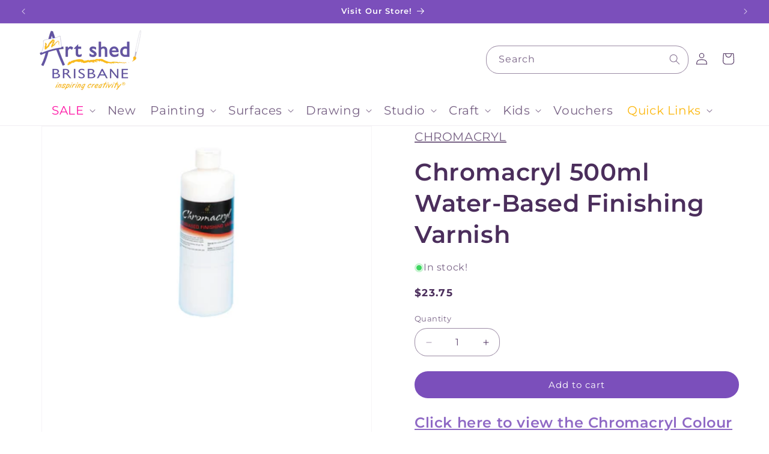

--- FILE ---
content_type: text/html; charset=utf-8
request_url: https://www.artshedbrisbane.com.au/products/chromacryl-500ml-water-based-finishing-varnish-2
body_size: 74310
content:
<!doctype html>
<html class="js" lang="en">
  <head>
    <meta name="google-site-verification" content="xW4OzP78S-o-IMSHwzcQ6BOQevITjBnNRWvB86jmSLY">
    <style>
      @media only screen and (mkin-width: 990px) {
          .header--top-left.drawer-menu, .header--middle-left.drawer-menu {
              grid-template-columns: auto auto 1fr !important;
          }

          .desktop-search,
          .header__icons {
              width: 100% !important;
          }

          .search-modal__form {
              max-width: unset !important;
          }
      }
    </style>
    <meta charset="utf-8"><title>Chromacryl 500ml Water-Based Finishing Varnish | Artist Varnish
&ndash; Art Shed Brisbane</title><meta name="description" content="Shop online at Art Shed Brisbane and explore our wide range of Chromacryl art supplies, including , as well as acrylic paints, oil paints, watercolours, brushes, mediums, canvases, sketchbooks and more. Download the Chromacryl colour chart for free to plan your next project, and check out our tutorials for tips and inspiration. Enjoy fast Australia-wide delivery, competitive prices, and everything you need to fuel your creativity. Shop Chromacryl 500ml Water-Based Finishing Varnish and a wide selection of acrylic paint, oil paint and watercolour paint from our online art store. Buy Chromacryl cheap art supplies online now."><meta http-equiv="X-UA-Compatible" content="IE=edge">
    <meta name="viewport" content="width=device-width,initial-scale=1">
    <meta name="theme-color" content="">
    <link rel="canonical" href="https://www.artshedbrisbane.com.au/products/chromacryl-500ml-water-based-finishing-varnish-2"><link rel="icon" type="image/png" href="//www.artshedbrisbane.com.au/cdn/shop/files/Youtube_Icon_3.png?crop=center&height=32&v=1739766242&width=32"><link rel="preconnect" href="https://fonts.shopifycdn.com" crossorigin>

<meta property="og:site_name" content="Art Shed Brisbane">
<meta property="og:url" content="https://www.artshedbrisbane.com.au/products/chromacryl-500ml-water-based-finishing-varnish-2">
<meta property="og:title" content="Chromacryl 500ml Water-Based Finishing Varnish | Artist Varnish">
<meta property="og:type" content="product">
<meta property="og:description" content="Shop online at Art Shed Brisbane and explore our wide range of Chromacryl art supplies, including , as well as acrylic paints, oil paints, watercolours, brushes, mediums, canvases, sketchbooks and more. Download the Chromacryl colour chart for free to plan your next project, and check out our tutorials for tips and inspiration. Enjoy fast Australia-wide delivery, competitive prices, and everything you need to fuel your creativity. Shop Chromacryl 500ml Water-Based Finishing Varnish and a wide selection of acrylic paint, oil paint and watercolour paint from our online art store. Buy Chromacryl cheap art supplies online now."><meta property="og:image" content="http://www.artshedbrisbane.com.au/cdn/shop/files/Chromacryl500mlWater-BasedFinishingVarnish-ArtShedBrisbane1.jpg?v=1729856122">
  <meta property="og:image:secure_url" content="https://www.artshedbrisbane.com.au/cdn/shop/files/Chromacryl500mlWater-BasedFinishingVarnish-ArtShedBrisbane1.jpg?v=1729856122">
  <meta property="og:image:width" content="800">
  <meta property="og:image:height" content="800"><meta property="og:price:amount" content="23.75">
  <meta property="og:price:currency" content="AUD"><meta name="twitter:card" content="summary_large_image">
<meta name="twitter:title" content="Chromacryl 500ml Water-Based Finishing Varnish | Artist Varnish">
<meta name="twitter:description" content="Shop online at Art Shed Brisbane and explore our wide range of Chromacryl art supplies, including , as well as acrylic paints, oil paints, watercolours, brushes, mediums, canvases, sketchbooks and more. Download the Chromacryl colour chart for free to plan your next project, and check out our tutorials for tips and inspiration. Enjoy fast Australia-wide delivery, competitive prices, and everything you need to fuel your creativity. Shop Chromacryl 500ml Water-Based Finishing Varnish and a wide selection of acrylic paint, oil paint and watercolour paint from our online art store. Buy Chromacryl cheap art supplies online now.">


    <script src="//www.artshedbrisbane.com.au/cdn/shop/t/41/assets/constants.js?v=132983761750457495441732078836" defer="defer"></script>
    <script src="//www.artshedbrisbane.com.au/cdn/shop/t/41/assets/pubsub.js?v=158357773527763999511732078836" defer="defer"></script>
    <script src="//www.artshedbrisbane.com.au/cdn/shop/t/41/assets/global.js?v=73673006680320644291733452640" defer="defer"></script>
    <script src="//www.artshedbrisbane.com.au/cdn/shop/t/41/assets/details-disclosure.js?v=13653116266235556501732078836" defer="defer"></script>
    <script src="//www.artshedbrisbane.com.au/cdn/shop/t/41/assets/details-modal.js?v=25581673532751508451732078836" defer="defer"></script>
    <script src="//www.artshedbrisbane.com.au/cdn/shop/t/41/assets/search-form.js?v=133129549252120666541732078836" defer="defer"></script><script>window.performance && window.performance.mark && window.performance.mark('shopify.content_for_header.start');</script><meta name="google-site-verification" content="P8WDmw42CVVCL2bWjJWRUgm4D0l0FCaLdYaUCPbC12s">
<meta name="facebook-domain-verification" content="wv045rnxz7mb96gx1r7cicju5ngy6h">
<meta id="shopify-digital-wallet" name="shopify-digital-wallet" content="/27999666269/digital_wallets/dialog">
<meta name="shopify-checkout-api-token" content="63acde3c85fafa4c2626f6710d53b6e5">
<meta id="in-context-paypal-metadata" data-shop-id="27999666269" data-venmo-supported="false" data-environment="production" data-locale="en_US" data-paypal-v4="true" data-currency="AUD">
<link rel="alternate" type="application/json+oembed" href="https://www.artshedbrisbane.com.au/products/chromacryl-500ml-water-based-finishing-varnish-2.oembed">
<script async="async" src="/checkouts/internal/preloads.js?locale=en-AU"></script>
<script id="apple-pay-shop-capabilities" type="application/json">{"shopId":27999666269,"countryCode":"AU","currencyCode":"AUD","merchantCapabilities":["supports3DS"],"merchantId":"gid:\/\/shopify\/Shop\/27999666269","merchantName":"Art Shed Brisbane","requiredBillingContactFields":["postalAddress","email","phone"],"requiredShippingContactFields":["postalAddress","email","phone"],"shippingType":"shipping","supportedNetworks":["visa","masterCard","amex","jcb"],"total":{"type":"pending","label":"Art Shed Brisbane","amount":"1.00"},"shopifyPaymentsEnabled":true,"supportsSubscriptions":true}</script>
<script id="shopify-features" type="application/json">{"accessToken":"63acde3c85fafa4c2626f6710d53b6e5","betas":["rich-media-storefront-analytics"],"domain":"www.artshedbrisbane.com.au","predictiveSearch":true,"shopId":27999666269,"locale":"en"}</script>
<script>var Shopify = Shopify || {};
Shopify.shop = "art-shed-brisbane.myshopify.com";
Shopify.locale = "en";
Shopify.currency = {"active":"AUD","rate":"1.0"};
Shopify.country = "AU";
Shopify.theme = {"name":"Art Shed v2.4 | Image Gallery Fix","id":145466458338,"schema_name":"Dawn","schema_version":"15.0.2","theme_store_id":887,"role":"main"};
Shopify.theme.handle = "null";
Shopify.theme.style = {"id":null,"handle":null};
Shopify.cdnHost = "www.artshedbrisbane.com.au/cdn";
Shopify.routes = Shopify.routes || {};
Shopify.routes.root = "/";</script>
<script type="module">!function(o){(o.Shopify=o.Shopify||{}).modules=!0}(window);</script>
<script>!function(o){function n(){var o=[];function n(){o.push(Array.prototype.slice.apply(arguments))}return n.q=o,n}var t=o.Shopify=o.Shopify||{};t.loadFeatures=n(),t.autoloadFeatures=n()}(window);</script>
<script id="shop-js-analytics" type="application/json">{"pageType":"product"}</script>
<script defer="defer" async type="module" src="//www.artshedbrisbane.com.au/cdn/shopifycloud/shop-js/modules/v2/client.init-shop-cart-sync_C5BV16lS.en.esm.js"></script>
<script defer="defer" async type="module" src="//www.artshedbrisbane.com.au/cdn/shopifycloud/shop-js/modules/v2/chunk.common_CygWptCX.esm.js"></script>
<script type="module">
  await import("//www.artshedbrisbane.com.au/cdn/shopifycloud/shop-js/modules/v2/client.init-shop-cart-sync_C5BV16lS.en.esm.js");
await import("//www.artshedbrisbane.com.au/cdn/shopifycloud/shop-js/modules/v2/chunk.common_CygWptCX.esm.js");

  window.Shopify.SignInWithShop?.initShopCartSync?.({"fedCMEnabled":true,"windoidEnabled":true});

</script>
<script>(function() {
  var isLoaded = false;
  function asyncLoad() {
    if (isLoaded) return;
    isLoaded = true;
    var urls = ["https:\/\/cdn.nfcube.com\/instafeed-cb79a83af0eb0f0ebe63472d29437d20.js?shop=art-shed-brisbane.myshopify.com","https:\/\/client.lifteragecheck.com\/js\/age.js?shop=art-shed-brisbane.myshopify.com"];
    for (var i = 0; i < urls.length; i++) {
      var s = document.createElement('script');
      s.type = 'text/javascript';
      s.async = true;
      s.src = urls[i];
      var x = document.getElementsByTagName('script')[0];
      x.parentNode.insertBefore(s, x);
    }
  };
  if(window.attachEvent) {
    window.attachEvent('onload', asyncLoad);
  } else {
    window.addEventListener('load', asyncLoad, false);
  }
})();</script>
<script id="__st">var __st={"a":27999666269,"offset":36000,"reqid":"99cf181a-bc18-49cf-9429-c1feb4efe1e8-1768744163","pageurl":"www.artshedbrisbane.com.au\/products\/chromacryl-500ml-water-based-finishing-varnish-2","u":"2f5fadc0a407","p":"product","rtyp":"product","rid":4578832941149};</script>
<script>window.ShopifyPaypalV4VisibilityTracking = true;</script>
<script id="captcha-bootstrap">!function(){'use strict';const t='contact',e='account',n='new_comment',o=[[t,t],['blogs',n],['comments',n],[t,'customer']],c=[[e,'customer_login'],[e,'guest_login'],[e,'recover_customer_password'],[e,'create_customer']],r=t=>t.map((([t,e])=>`form[action*='/${t}']:not([data-nocaptcha='true']) input[name='form_type'][value='${e}']`)).join(','),a=t=>()=>t?[...document.querySelectorAll(t)].map((t=>t.form)):[];function s(){const t=[...o],e=r(t);return a(e)}const i='password',u='form_key',d=['recaptcha-v3-token','g-recaptcha-response','h-captcha-response',i],f=()=>{try{return window.sessionStorage}catch{return}},m='__shopify_v',_=t=>t.elements[u];function p(t,e,n=!1){try{const o=window.sessionStorage,c=JSON.parse(o.getItem(e)),{data:r}=function(t){const{data:e,action:n}=t;return t[m]||n?{data:e,action:n}:{data:t,action:n}}(c);for(const[e,n]of Object.entries(r))t.elements[e]&&(t.elements[e].value=n);n&&o.removeItem(e)}catch(o){console.error('form repopulation failed',{error:o})}}const l='form_type',E='cptcha';function T(t){t.dataset[E]=!0}const w=window,h=w.document,L='Shopify',v='ce_forms',y='captcha';let A=!1;((t,e)=>{const n=(g='f06e6c50-85a8-45c8-87d0-21a2b65856fe',I='https://cdn.shopify.com/shopifycloud/storefront-forms-hcaptcha/ce_storefront_forms_captcha_hcaptcha.v1.5.2.iife.js',D={infoText:'Protected by hCaptcha',privacyText:'Privacy',termsText:'Terms'},(t,e,n)=>{const o=w[L][v],c=o.bindForm;if(c)return c(t,g,e,D).then(n);var r;o.q.push([[t,g,e,D],n]),r=I,A||(h.body.append(Object.assign(h.createElement('script'),{id:'captcha-provider',async:!0,src:r})),A=!0)});var g,I,D;w[L]=w[L]||{},w[L][v]=w[L][v]||{},w[L][v].q=[],w[L][y]=w[L][y]||{},w[L][y].protect=function(t,e){n(t,void 0,e),T(t)},Object.freeze(w[L][y]),function(t,e,n,w,h,L){const[v,y,A,g]=function(t,e,n){const i=e?o:[],u=t?c:[],d=[...i,...u],f=r(d),m=r(i),_=r(d.filter((([t,e])=>n.includes(e))));return[a(f),a(m),a(_),s()]}(w,h,L),I=t=>{const e=t.target;return e instanceof HTMLFormElement?e:e&&e.form},D=t=>v().includes(t);t.addEventListener('submit',(t=>{const e=I(t);if(!e)return;const n=D(e)&&!e.dataset.hcaptchaBound&&!e.dataset.recaptchaBound,o=_(e),c=g().includes(e)&&(!o||!o.value);(n||c)&&t.preventDefault(),c&&!n&&(function(t){try{if(!f())return;!function(t){const e=f();if(!e)return;const n=_(t);if(!n)return;const o=n.value;o&&e.removeItem(o)}(t);const e=Array.from(Array(32),(()=>Math.random().toString(36)[2])).join('');!function(t,e){_(t)||t.append(Object.assign(document.createElement('input'),{type:'hidden',name:u})),t.elements[u].value=e}(t,e),function(t,e){const n=f();if(!n)return;const o=[...t.querySelectorAll(`input[type='${i}']`)].map((({name:t})=>t)),c=[...d,...o],r={};for(const[a,s]of new FormData(t).entries())c.includes(a)||(r[a]=s);n.setItem(e,JSON.stringify({[m]:1,action:t.action,data:r}))}(t,e)}catch(e){console.error('failed to persist form',e)}}(e),e.submit())}));const S=(t,e)=>{t&&!t.dataset[E]&&(n(t,e.some((e=>e===t))),T(t))};for(const o of['focusin','change'])t.addEventListener(o,(t=>{const e=I(t);D(e)&&S(e,y())}));const B=e.get('form_key'),M=e.get(l),P=B&&M;t.addEventListener('DOMContentLoaded',(()=>{const t=y();if(P)for(const e of t)e.elements[l].value===M&&p(e,B);[...new Set([...A(),...v().filter((t=>'true'===t.dataset.shopifyCaptcha))])].forEach((e=>S(e,t)))}))}(h,new URLSearchParams(w.location.search),n,t,e,['guest_login'])})(!0,!0)}();</script>
<script integrity="sha256-4kQ18oKyAcykRKYeNunJcIwy7WH5gtpwJnB7kiuLZ1E=" data-source-attribution="shopify.loadfeatures" defer="defer" src="//www.artshedbrisbane.com.au/cdn/shopifycloud/storefront/assets/storefront/load_feature-a0a9edcb.js" crossorigin="anonymous"></script>
<script data-source-attribution="shopify.dynamic_checkout.dynamic.init">var Shopify=Shopify||{};Shopify.PaymentButton=Shopify.PaymentButton||{isStorefrontPortableWallets:!0,init:function(){window.Shopify.PaymentButton.init=function(){};var t=document.createElement("script");t.src="https://www.artshedbrisbane.com.au/cdn/shopifycloud/portable-wallets/latest/portable-wallets.en.js",t.type="module",document.head.appendChild(t)}};
</script>
<script data-source-attribution="shopify.dynamic_checkout.buyer_consent">
  function portableWalletsHideBuyerConsent(e){var t=document.getElementById("shopify-buyer-consent"),n=document.getElementById("shopify-subscription-policy-button");t&&n&&(t.classList.add("hidden"),t.setAttribute("aria-hidden","true"),n.removeEventListener("click",e))}function portableWalletsShowBuyerConsent(e){var t=document.getElementById("shopify-buyer-consent"),n=document.getElementById("shopify-subscription-policy-button");t&&n&&(t.classList.remove("hidden"),t.removeAttribute("aria-hidden"),n.addEventListener("click",e))}window.Shopify?.PaymentButton&&(window.Shopify.PaymentButton.hideBuyerConsent=portableWalletsHideBuyerConsent,window.Shopify.PaymentButton.showBuyerConsent=portableWalletsShowBuyerConsent);
</script>
<script data-source-attribution="shopify.dynamic_checkout.cart.bootstrap">document.addEventListener("DOMContentLoaded",(function(){function t(){return document.querySelector("shopify-accelerated-checkout-cart, shopify-accelerated-checkout")}if(t())Shopify.PaymentButton.init();else{new MutationObserver((function(e,n){t()&&(Shopify.PaymentButton.init(),n.disconnect())})).observe(document.body,{childList:!0,subtree:!0})}}));
</script>
<link id="shopify-accelerated-checkout-styles" rel="stylesheet" media="screen" href="https://www.artshedbrisbane.com.au/cdn/shopifycloud/portable-wallets/latest/accelerated-checkout-backwards-compat.css" crossorigin="anonymous">
<style id="shopify-accelerated-checkout-cart">
        #shopify-buyer-consent {
  margin-top: 1em;
  display: inline-block;
  width: 100%;
}

#shopify-buyer-consent.hidden {
  display: none;
}

#shopify-subscription-policy-button {
  background: none;
  border: none;
  padding: 0;
  text-decoration: underline;
  font-size: inherit;
  cursor: pointer;
}

#shopify-subscription-policy-button::before {
  box-shadow: none;
}

      </style>
<script id="sections-script" data-sections="header" defer="defer" src="//www.artshedbrisbane.com.au/cdn/shop/t/41/compiled_assets/scripts.js?21162"></script>
<script>window.performance && window.performance.mark && window.performance.mark('shopify.content_for_header.end');</script>


    <style data-shopify>
      @font-face {
  font-family: Montserrat;
  font-weight: 400;
  font-style: normal;
  font-display: swap;
  src: url("//www.artshedbrisbane.com.au/cdn/fonts/montserrat/montserrat_n4.81949fa0ac9fd2021e16436151e8eaa539321637.woff2") format("woff2"),
       url("//www.artshedbrisbane.com.au/cdn/fonts/montserrat/montserrat_n4.a6c632ca7b62da89c3594789ba828388aac693fe.woff") format("woff");
}

      @font-face {
  font-family: Montserrat;
  font-weight: 700;
  font-style: normal;
  font-display: swap;
  src: url("//www.artshedbrisbane.com.au/cdn/fonts/montserrat/montserrat_n7.3c434e22befd5c18a6b4afadb1e3d77c128c7939.woff2") format("woff2"),
       url("//www.artshedbrisbane.com.au/cdn/fonts/montserrat/montserrat_n7.5d9fa6e2cae713c8fb539a9876489d86207fe957.woff") format("woff");
}

      @font-face {
  font-family: Montserrat;
  font-weight: 400;
  font-style: italic;
  font-display: swap;
  src: url("//www.artshedbrisbane.com.au/cdn/fonts/montserrat/montserrat_i4.5a4ea298b4789e064f62a29aafc18d41f09ae59b.woff2") format("woff2"),
       url("//www.artshedbrisbane.com.au/cdn/fonts/montserrat/montserrat_i4.072b5869c5e0ed5b9d2021e4c2af132e16681ad2.woff") format("woff");
}

      @font-face {
  font-family: Montserrat;
  font-weight: 700;
  font-style: italic;
  font-display: swap;
  src: url("//www.artshedbrisbane.com.au/cdn/fonts/montserrat/montserrat_i7.a0d4a463df4f146567d871890ffb3c80408e7732.woff2") format("woff2"),
       url("//www.artshedbrisbane.com.au/cdn/fonts/montserrat/montserrat_i7.f6ec9f2a0681acc6f8152c40921d2a4d2e1a2c78.woff") format("woff");
}

      @font-face {
  font-family: Montserrat;
  font-weight: 600;
  font-style: normal;
  font-display: swap;
  src: url("//www.artshedbrisbane.com.au/cdn/fonts/montserrat/montserrat_n6.1326b3e84230700ef15b3a29fb520639977513e0.woff2") format("woff2"),
       url("//www.artshedbrisbane.com.au/cdn/fonts/montserrat/montserrat_n6.652f051080eb14192330daceed8cd53dfdc5ead9.woff") format("woff");
}


      
        :root,
        .color-scheme-1 {
          --color-background: 255,255,255;
        
          --gradient-background: #ffffff;
        

        

        --color-foreground: 75,46,92;
        --color-background-contrast: 191,191,191;
        --color-shadow: 98,83,161;
        --color-button: 123,79,187;
        --color-button-text: 255,255,255;
        --color-secondary-button: 255,255,255;
        --color-secondary-button-text: 123,79,187;
        --color-link: 123,79,187;
        --color-badge-foreground: 75,46,92;
        --color-badge-background: 255,255,255;
        --color-badge-border: 75,46,92;
        --payment-terms-background-color: rgb(255 255 255);
      }
      
        
        .color-scheme-2 {
          --color-background: 255,255,255;
        
          --gradient-background: #ffffff;
        

        

        --color-foreground: 75,46,92;
        --color-background-contrast: 191,191,191;
        --color-shadow: 255,255,255;
        --color-button: 123,79,187;
        --color-button-text: 255,255,255;
        --color-secondary-button: 255,255,255;
        --color-secondary-button-text: 123,79,187;
        --color-link: 123,79,187;
        --color-badge-foreground: 75,46,92;
        --color-badge-background: 255,255,255;
        --color-badge-border: 75,46,92;
        --payment-terms-background-color: rgb(255 255 255);
      }
      
        
        .color-scheme-3 {
          --color-background: 123,79,187;
        
          --gradient-background: #7b4fbb;
        

        

        --color-foreground: 255,255,255;
        --color-background-contrast: 64,39,100;
        --color-shadow: 18,18,18;
        --color-button: 247,207,0;
        --color-button-text: 255,255,255;
        --color-secondary-button: 123,79,187;
        --color-secondary-button-text: 255,255,255;
        --color-link: 255,255,255;
        --color-badge-foreground: 255,255,255;
        --color-badge-background: 123,79,187;
        --color-badge-border: 255,255,255;
        --payment-terms-background-color: rgb(123 79 187);
      }
      
        
        .color-scheme-4 {
          --color-background: 255,110,199;
        
          --gradient-background: #ff6ec7;
        

        

        --color-foreground: 255,255,255;
        --color-background-contrast: 237,0,146;
        --color-shadow: 255,110,199;
        --color-button: 255,255,255;
        --color-button-text: 255,110,199;
        --color-secondary-button: 255,110,199;
        --color-secondary-button-text: 255,110,199;
        --color-link: 255,110,199;
        --color-badge-foreground: 255,255,255;
        --color-badge-background: 255,110,199;
        --color-badge-border: 255,255,255;
        --payment-terms-background-color: rgb(255 110 199);
      }
      
        
        .color-scheme-5 {
          --color-background: 255,255,255;
        
          --gradient-background: #ffffff;
        

        

        --color-foreground: 98,83,161;
        --color-background-contrast: 191,191,191;
        --color-shadow: 18,18,18;
        --color-button: 247,207,0;
        --color-button-text: 255,255,255;
        --color-secondary-button: 255,255,255;
        --color-secondary-button-text: 223,18,18;
        --color-link: 223,18,18;
        --color-badge-foreground: 98,83,161;
        --color-badge-background: 255,255,255;
        --color-badge-border: 98,83,161;
        --payment-terms-background-color: rgb(255 255 255);
      }
      

      body, .color-scheme-1, .color-scheme-2, .color-scheme-3, .color-scheme-4, .color-scheme-5 {
        color: rgba(var(--color-foreground), 0.75);
        background-color: rgb(var(--color-background));
      }

      :root {
        --font-body-family: Montserrat, sans-serif;
        --font-body-style: normal;
        --font-body-weight: 400;
        --font-body-weight-bold: 700;

        --font-heading-family: Montserrat, sans-serif;
        --font-heading-style: normal;
        --font-heading-weight: 600;

        --font-body-scale: 1.0;
        --font-heading-scale: 1.0;

        --media-padding: px;
        --media-border-opacity: 0.05;
        --media-border-width: 1px;
        --media-radius: 0px;
        --media-shadow-opacity: 0.0;
        --media-shadow-horizontal-offset: 0px;
        --media-shadow-vertical-offset: 4px;
        --media-shadow-blur-radius: 5px;
        --media-shadow-visible: 0;

        --page-width: 160rem;
        --page-width-margin: 0rem;

        --product-card-image-padding: 0.6rem;
        --product-card-corner-radius: 0.0rem;
        --product-card-text-alignment: left;
        --product-card-border-width: 0.0rem;
        --product-card-border-opacity: 0.0;
        --product-card-shadow-opacity: 0.0;
        --product-card-shadow-visible: 0;
        --product-card-shadow-horizontal-offset: 0.0rem;
        --product-card-shadow-vertical-offset: 0.4rem;
        --product-card-shadow-blur-radius: 0.5rem;

        --collection-card-image-padding: 0.0rem;
        --collection-card-corner-radius: 0.0rem;
        --collection-card-text-alignment: center;
        --collection-card-border-width: 0.0rem;
        --collection-card-border-opacity: 0.1;
        --collection-card-shadow-opacity: 0.0;
        --collection-card-shadow-visible: 0;
        --collection-card-shadow-horizontal-offset: 0.0rem;
        --collection-card-shadow-vertical-offset: 0.4rem;
        --collection-card-shadow-blur-radius: 0.5rem;

        --blog-card-image-padding: 0.0rem;
        --blog-card-corner-radius: 0.0rem;
        --blog-card-text-alignment: left;
        --blog-card-border-width: 0.0rem;
        --blog-card-border-opacity: 0.1;
        --blog-card-shadow-opacity: 0.0;
        --blog-card-shadow-visible: 0;
        --blog-card-shadow-horizontal-offset: 0.0rem;
        --blog-card-shadow-vertical-offset: 0.4rem;
        --blog-card-shadow-blur-radius: 0.5rem;

        --badge-corner-radius: 4.0rem;

        --popup-border-width: 1px;
        --popup-border-opacity: 0.1;
        --popup-corner-radius: 0px;
        --popup-shadow-opacity: 0.05;
        --popup-shadow-horizontal-offset: 0px;
        --popup-shadow-vertical-offset: 4px;
        --popup-shadow-blur-radius: 5px;

        --drawer-border-width: 1px;
        --drawer-border-opacity: 0.1;
        --drawer-shadow-opacity: 0.0;
        --drawer-shadow-horizontal-offset: 0px;
        --drawer-shadow-vertical-offset: 4px;
        --drawer-shadow-blur-radius: 5px;

        --spacing-sections-desktop: 0px;
        --spacing-sections-mobile: 0px;

        --grid-desktop-vertical-spacing: 4px;
        --grid-desktop-horizontal-spacing: 4px;
        --grid-mobile-vertical-spacing: 2px;
        --grid-mobile-horizontal-spacing: 2px;

        --text-boxes-border-opacity: 0.0;
        --text-boxes-border-width: 0px;
        --text-boxes-radius: 0px;
        --text-boxes-shadow-opacity: 0.0;
        --text-boxes-shadow-visible: 0;
        --text-boxes-shadow-horizontal-offset: 0px;
        --text-boxes-shadow-vertical-offset: 4px;
        --text-boxes-shadow-blur-radius: 5px;

        --buttons-radius: 40px;
        --buttons-radius-outset: 40px;
        --buttons-border-width: 0px;
        --buttons-border-opacity: 1.0;
        --buttons-shadow-opacity: 0.0;
        --buttons-shadow-visible: 0;
        --buttons-shadow-horizontal-offset: 0px;
        --buttons-shadow-vertical-offset: 4px;
        --buttons-shadow-blur-radius: 5px;
        --buttons-border-offset: 0.3px;

        --inputs-radius: 0px;
        --inputs-border-width: 1px;
        --inputs-border-opacity: 0.55;
        --inputs-shadow-opacity: 0.0;
        --inputs-shadow-horizontal-offset: 0px;
        --inputs-margin-offset: 0px;
        --inputs-shadow-vertical-offset: 0px;
        --inputs-shadow-blur-radius: 5px;
        --inputs-radius-outset: 0px;

        --variant-pills-radius: 40px;
        --variant-pills-border-width: 1px;
        --variant-pills-border-opacity: 0.55;
        --variant-pills-shadow-opacity: 0.0;
        --variant-pills-shadow-horizontal-offset: 0px;
        --variant-pills-shadow-vertical-offset: 4px;
        --variant-pills-shadow-blur-radius: 5px;
      }

      *,
      *::before,
      *::after {
        box-sizing: inherit;
      }

      html {
        box-sizing: border-box;
        font-size: calc(var(--font-body-scale) * 62.5%);
        height: 100%;
      }

      body {
        display: grid;
        grid-template-rows: auto auto 1fr auto;
        grid-template-columns: 100%;
        min-height: 100%;
        margin: 0;
        font-size: 2rem;
        letter-spacing: 0.06rem;
        line-height: calc(1 + 0.8 / var(--font-body-scale));
        font-family: var(--font-body-family);
        font-style: var(--font-body-style);
        font-weight: var(--font-body-weight);
      }

      @media screen and (min-width: 750px) {
        body {
          font-size: 1.6rem;
        }
      }
    </style>

    <link href="//www.artshedbrisbane.com.au/cdn/shop/t/41/assets/base.css?v=152330955159031856151756861343" rel="stylesheet" type="text/css" media="all" />
    <link rel="stylesheet" href="//www.artshedbrisbane.com.au/cdn/shop/t/41/assets/component-cart-items.css?v=127384614032664249911732078836" media="print" onload="this.media='all'">
      <link rel="preload" as="font" href="//www.artshedbrisbane.com.au/cdn/fonts/montserrat/montserrat_n4.81949fa0ac9fd2021e16436151e8eaa539321637.woff2" type="font/woff2" crossorigin>
      

      <link rel="preload" as="font" href="//www.artshedbrisbane.com.au/cdn/fonts/montserrat/montserrat_n6.1326b3e84230700ef15b3a29fb520639977513e0.woff2" type="font/woff2" crossorigin>
      
<link
        rel="stylesheet"
        href="//www.artshedbrisbane.com.au/cdn/shop/t/41/assets/component-predictive-search.css?v=118923337488134913561732078836"
        media="print"
        onload="this.media='all'"
      ><script>
      if (Shopify.designMode) {
        document.documentElement.classList.add('shopify-design-mode');
      }
    </script>
    
  <style>
    
    
    
    
    
    
    
    
    

    
    
    
    
    
    
    
    
    
    /* ## Collection page and sections (change badges color/font size)
    https://ezfycode.com/blog/dawn-theme-how-to-customize-badges-color-and-size
    ================================== */

    .card .badge[class*="accent"],
    .card .badge[class*="inverse"],
    .product .badge[class*="sale"],
    .product .badge[class*="sold"] {
      border-color: transparent !important;
    }

    /* Sale badge (collections) on desktop */
    .card .badge[class*="accent"]:not([class*="inverse"]) {
       background: #334fb4 !important;
      color: #ffffff !important;
      font-size: 12px !important;
    }

    /* Sold out badge (collections) on desktop */
    .card .badge[class*="inverse"]:not([class*="accent"]) {
       background: #242833 !important;
      color: #ffffff !important;
      font-size: 12px !important;
    }

    @media (max-width: 749px) {
      /* Sale badge (collections) on mobile */
      .card .badge[class*="accent"]:not([class*="inverse"]) {
         font-size: 12px !important;
      }
      /* Sold out badge (collections) on mobile */
      .card .badge[class*="inverse"]:not([class*="accent"]) {
         font-size: 12px !important;
      }
    }

    /* ## Product page (change badges color/font size)
    https://ezfycode.com/blog/dawn-theme-how-to-customize-badges-color-and-size
    ================================== */

    /* Sale badge (product page) on desktop */
    .product .badge[class*="sale"] {


      background: #ff6ec7 !important;
      color: #ffffff !important;
      font-size: 12px !important;
    }

    /* Sold out badge (product page) on desktop */
    .product .badge[class*="sold"] {


       background: #242833 !important;
      color: #ffffff !important;
      font-size: 12px !important;
    }

    @media (max-width: 749px) {
      /* Sale badge (product page) on mobile */
      .product .badge[class*="sale"] {

           font-size: 12px !important;
      }

      /* Sold out badge (product page) on mobile */
      .product .badge[class*="sold"] {
         font-size: 12px !important;

      }
    }
  </style>


    <style></style>
    <script type="application/ld+json">
      {
        "@context": "https://schema.org",
        "@graph": [
          {
            "@type": "BreadcrumbList",
            "itemListElement": [
              {
                "@type": "ListItem",
                "position": 1,
                "name": "Home",
                "item": "https://www.artshedbrisbane.com.au"
              },
              {
                "@type": "ListItem",
                "position": 2,
                
                "name": "Product",
                "item": "https://www.artshedbrisbane.com.au/products/chromacryl-500ml-water-based-finishing-varnish-2"
                
              }
            ]
          },
          {
            "@type": "Organization",
            "name": "Art Shed Brisbane",
            "url": "https://www.artshedbrisbane.com.au",
            "logo": "https://cdn.shopify.com/s/files/1/0279/9966/6269/files/Art_Shed_Logo_transparent.png?v=1724059765",
            "sameAs": [
              "https://www.facebook.com/ArtShedBrisbane",
              "https://instagram.com/ArtShedBrisbane"
            ],
            "address": {
              "@type": "PostalAddress",
              "streetAddress": "274 Montague Road",
              "addressLocality": "West End",
              "addressRegion": "QLD",
              "postalCode": "4101",
              "addressCountry": "AU"
            },
            "contactPoint": {
              "@type": "ContactPoint",
              "telephone": "+61 7 3846 1330",
              "contactType": "customer service"
            }
          },
          {
            "@type": "LocalBusiness",
            "name": "Art Shed Brisbane",
            "address": {
              "@type": "PostalAddress",
              "streetAddress": "274 Montague Road",
              "addressLocality": "West End",
              "addressRegion": "QLD",
              "postalCode": "4101",
              "addressCountry": "AU"
            },
            "telephone": "+61 7 3846 1330",
            "openingHours": "Mo-Fr 09:00-17:30, Sa 08:30-17:00, Su 10:00-16:00",
            "image": "https://cdn.shopify.com/s/files/1/0279/9966/6269/files/Art_Shed_Logo_transparent.png?v=1724059765",
            "priceRange": "$-$$$",
            "url": "https://www.artshedbrisbane.com.au/"
          }
        ]
      }
    </script>
    <link href="//www.artshedbrisbane.com.au/cdn/shop/t/41/assets/product-card-custom.css?v=79176048768490193521753142761" rel="stylesheet" type="text/css" media="all" />
  <!-- BEGIN app block: shopify://apps/judge-me-reviews/blocks/judgeme_core/61ccd3b1-a9f2-4160-9fe9-4fec8413e5d8 --><!-- Start of Judge.me Core -->






<link rel="dns-prefetch" href="https://cdnwidget.judge.me">
<link rel="dns-prefetch" href="https://cdn.judge.me">
<link rel="dns-prefetch" href="https://cdn1.judge.me">
<link rel="dns-prefetch" href="https://api.judge.me">

<script data-cfasync='false' class='jdgm-settings-script'>window.jdgmSettings={"pagination":5,"disable_web_reviews":false,"badge_no_review_text":"No reviews","badge_n_reviews_text":"{{ n }} review/reviews","hide_badge_preview_if_no_reviews":true,"badge_hide_text":false,"enforce_center_preview_badge":false,"widget_title":"Customer Reviews","widget_open_form_text":"Write a review","widget_close_form_text":"Cancel review","widget_refresh_page_text":"Refresh page","widget_summary_text":"Based on {{ number_of_reviews }} review/reviews","widget_no_review_text":"Be the first to write a review","widget_name_field_text":"Display name","widget_verified_name_field_text":"Verified Name (public)","widget_name_placeholder_text":"Display name","widget_required_field_error_text":"This field is required.","widget_email_field_text":"Email address","widget_verified_email_field_text":"Verified Email (private, can not be edited)","widget_email_placeholder_text":"Your email address","widget_email_field_error_text":"Please enter a valid email address.","widget_rating_field_text":"Rating","widget_review_title_field_text":"Review Title","widget_review_title_placeholder_text":"Give your review a title","widget_review_body_field_text":"Review content","widget_review_body_placeholder_text":"Start writing here...","widget_pictures_field_text":"Picture/Video (optional)","widget_submit_review_text":"Submit Review","widget_submit_verified_review_text":"Submit Verified Review","widget_submit_success_msg_with_auto_publish":"Thank you! Please refresh the page in a few moments to see your review. You can remove or edit your review by logging into \u003ca href='https://judge.me/login' target='_blank' rel='nofollow noopener'\u003eJudge.me\u003c/a\u003e","widget_submit_success_msg_no_auto_publish":"Thank you! Your review will be published as soon as it is approved by the shop admin. You can remove or edit your review by logging into \u003ca href='https://judge.me/login' target='_blank' rel='nofollow noopener'\u003eJudge.me\u003c/a\u003e","widget_show_default_reviews_out_of_total_text":"Showing {{ n_reviews_shown }} out of {{ n_reviews }} reviews.","widget_show_all_link_text":"Show all","widget_show_less_link_text":"Show less","widget_author_said_text":"{{ reviewer_name }} said:","widget_days_text":"{{ n }} days ago","widget_weeks_text":"{{ n }} week/weeks ago","widget_months_text":"{{ n }} month/months ago","widget_years_text":"{{ n }} year/years ago","widget_yesterday_text":"Yesterday","widget_today_text":"Today","widget_replied_text":"\u003e\u003e {{ shop_name }} replied:","widget_read_more_text":"Read more","widget_reviewer_name_as_initial":"","widget_rating_filter_color":"#fbcd0a","widget_rating_filter_see_all_text":"See all reviews","widget_sorting_most_recent_text":"Most Recent","widget_sorting_highest_rating_text":"Highest Rating","widget_sorting_lowest_rating_text":"Lowest Rating","widget_sorting_with_pictures_text":"Only Pictures","widget_sorting_most_helpful_text":"Most Helpful","widget_open_question_form_text":"Ask a question","widget_reviews_subtab_text":"Reviews","widget_questions_subtab_text":"Questions","widget_question_label_text":"Question","widget_answer_label_text":"Answer","widget_question_placeholder_text":"Write your question here","widget_submit_question_text":"Submit Question","widget_question_submit_success_text":"Thank you for your question! We will notify you once it gets answered.","verified_badge_text":"Verified","verified_badge_bg_color":"","verified_badge_text_color":"","verified_badge_placement":"left-of-reviewer-name","widget_review_max_height":"","widget_hide_border":false,"widget_social_share":false,"widget_thumb":false,"widget_review_location_show":false,"widget_location_format":"","all_reviews_include_out_of_store_products":true,"all_reviews_out_of_store_text":"(out of store)","all_reviews_pagination":100,"all_reviews_product_name_prefix_text":"about","enable_review_pictures":true,"enable_question_anwser":false,"widget_theme":"default","review_date_format":"dd/mm/yy","default_sort_method":"most-recent","widget_product_reviews_subtab_text":"Product Reviews","widget_shop_reviews_subtab_text":"Shop Reviews","widget_other_products_reviews_text":"Reviews for other products","widget_store_reviews_subtab_text":"Store reviews","widget_no_store_reviews_text":"This store hasn't received any reviews yet","widget_web_restriction_product_reviews_text":"This product hasn't received any reviews yet","widget_no_items_text":"No items found","widget_show_more_text":"Show more","widget_write_a_store_review_text":"Write a Store Review","widget_other_languages_heading":"Reviews in Other Languages","widget_translate_review_text":"Translate review to {{ language }}","widget_translating_review_text":"Translating...","widget_show_original_translation_text":"Show original ({{ language }})","widget_translate_review_failed_text":"Review couldn't be translated.","widget_translate_review_retry_text":"Retry","widget_translate_review_try_again_later_text":"Try again later","show_product_url_for_grouped_product":false,"widget_sorting_pictures_first_text":"Pictures First","show_pictures_on_all_rev_page_mobile":false,"show_pictures_on_all_rev_page_desktop":false,"floating_tab_hide_mobile_install_preference":false,"floating_tab_button_name":"★ Reviews","floating_tab_title":"Let customers speak for us","floating_tab_button_color":"","floating_tab_button_background_color":"","floating_tab_url":"","floating_tab_url_enabled":false,"floating_tab_tab_style":"text","all_reviews_text_badge_text":"Customers rate us {{ shop.metafields.judgeme.all_reviews_rating | round: 1 }}/5 based on {{ shop.metafields.judgeme.all_reviews_count }} reviews.","all_reviews_text_badge_text_branded_style":"{{ shop.metafields.judgeme.all_reviews_rating | round: 1 }} out of 5 stars based on {{ shop.metafields.judgeme.all_reviews_count }} reviews","is_all_reviews_text_badge_a_link":false,"show_stars_for_all_reviews_text_badge":false,"all_reviews_text_badge_url":"","all_reviews_text_style":"branded","all_reviews_text_color_style":"judgeme_brand_color","all_reviews_text_color":"#108474","all_reviews_text_show_jm_brand":true,"featured_carousel_show_header":true,"featured_carousel_title":"Let customers speak for us","testimonials_carousel_title":"Customers are saying","videos_carousel_title":"Real customer stories","cards_carousel_title":"Customers are saying","featured_carousel_count_text":"from {{ n }} reviews","featured_carousel_add_link_to_all_reviews_page":false,"featured_carousel_url":"","featured_carousel_show_images":true,"featured_carousel_autoslide_interval":5,"featured_carousel_arrows_on_the_sides":false,"featured_carousel_height":250,"featured_carousel_width":80,"featured_carousel_image_size":0,"featured_carousel_image_height":250,"featured_carousel_arrow_color":"#eeeeee","verified_count_badge_style":"branded","verified_count_badge_orientation":"horizontal","verified_count_badge_color_style":"judgeme_brand_color","verified_count_badge_color":"#108474","is_verified_count_badge_a_link":false,"verified_count_badge_url":"","verified_count_badge_show_jm_brand":true,"widget_rating_preset_default":5,"widget_first_sub_tab":"product-reviews","widget_show_histogram":true,"widget_histogram_use_custom_color":false,"widget_pagination_use_custom_color":false,"widget_star_use_custom_color":false,"widget_verified_badge_use_custom_color":false,"widget_write_review_use_custom_color":false,"picture_reminder_submit_button":"Upload Pictures","enable_review_videos":false,"mute_video_by_default":false,"widget_sorting_videos_first_text":"Videos First","widget_review_pending_text":"Pending","featured_carousel_items_for_large_screen":3,"social_share_options_order":"Facebook,Twitter","remove_microdata_snippet":true,"disable_json_ld":false,"enable_json_ld_products":true,"preview_badge_show_question_text":false,"preview_badge_no_question_text":"No questions","preview_badge_n_question_text":"{{ number_of_questions }} question/questions","qa_badge_show_icon":false,"qa_badge_position":"same-row","remove_judgeme_branding":true,"widget_add_search_bar":false,"widget_search_bar_placeholder":"Search","widget_sorting_verified_only_text":"Verified only","featured_carousel_theme":"default","featured_carousel_show_rating":true,"featured_carousel_show_title":true,"featured_carousel_show_body":true,"featured_carousel_show_date":false,"featured_carousel_show_reviewer":true,"featured_carousel_show_product":false,"featured_carousel_header_background_color":"#108474","featured_carousel_header_text_color":"#ffffff","featured_carousel_name_product_separator":"reviewed","featured_carousel_full_star_background":"#108474","featured_carousel_empty_star_background":"#dadada","featured_carousel_vertical_theme_background":"#f9fafb","featured_carousel_verified_badge_enable":true,"featured_carousel_verified_badge_color":"#108474","featured_carousel_border_style":"round","featured_carousel_review_line_length_limit":3,"featured_carousel_more_reviews_button_text":"Read more reviews","featured_carousel_view_product_button_text":"View product","all_reviews_page_load_reviews_on":"scroll","all_reviews_page_load_more_text":"Load More Reviews","disable_fb_tab_reviews":false,"enable_ajax_cdn_cache":false,"widget_advanced_speed_features":5,"widget_public_name_text":"displayed publicly like","default_reviewer_name":"John Smith","default_reviewer_name_has_non_latin":true,"widget_reviewer_anonymous":"Anonymous","medals_widget_title":"Judge.me Review Medals","medals_widget_background_color":"#f9fafb","medals_widget_position":"footer_all_pages","medals_widget_border_color":"#f9fafb","medals_widget_verified_text_position":"left","medals_widget_use_monochromatic_version":false,"medals_widget_elements_color":"#108474","show_reviewer_avatar":true,"widget_invalid_yt_video_url_error_text":"Not a YouTube video URL","widget_max_length_field_error_text":"Please enter no more than {0} characters.","widget_show_country_flag":false,"widget_show_collected_via_shop_app":true,"widget_verified_by_shop_badge_style":"light","widget_verified_by_shop_text":"Verified by Shop","widget_show_photo_gallery":false,"widget_load_with_code_splitting":true,"widget_ugc_install_preference":false,"widget_ugc_title":"Made by us, Shared by you","widget_ugc_subtitle":"Tag us to see your picture featured in our page","widget_ugc_arrows_color":"#ffffff","widget_ugc_primary_button_text":"Buy Now","widget_ugc_primary_button_background_color":"#108474","widget_ugc_primary_button_text_color":"#ffffff","widget_ugc_primary_button_border_width":"0","widget_ugc_primary_button_border_style":"none","widget_ugc_primary_button_border_color":"#108474","widget_ugc_primary_button_border_radius":"25","widget_ugc_secondary_button_text":"Load More","widget_ugc_secondary_button_background_color":"#ffffff","widget_ugc_secondary_button_text_color":"#108474","widget_ugc_secondary_button_border_width":"2","widget_ugc_secondary_button_border_style":"solid","widget_ugc_secondary_button_border_color":"#108474","widget_ugc_secondary_button_border_radius":"25","widget_ugc_reviews_button_text":"View Reviews","widget_ugc_reviews_button_background_color":"#ffffff","widget_ugc_reviews_button_text_color":"#108474","widget_ugc_reviews_button_border_width":"2","widget_ugc_reviews_button_border_style":"solid","widget_ugc_reviews_button_border_color":"#108474","widget_ugc_reviews_button_border_radius":"25","widget_ugc_reviews_button_link_to":"judgeme-reviews-page","widget_ugc_show_post_date":true,"widget_ugc_max_width":"800","widget_rating_metafield_value_type":true,"widget_primary_color":"#FCD611","widget_enable_secondary_color":false,"widget_secondary_color":"#edf5f5","widget_summary_average_rating_text":"{{ average_rating }} out of 5","widget_media_grid_title":"Customer photos \u0026 videos","widget_media_grid_see_more_text":"See more","widget_round_style":false,"widget_show_product_medals":false,"widget_verified_by_judgeme_text":"Verified by Judge.me","widget_show_store_medals":true,"widget_verified_by_judgeme_text_in_store_medals":"Verified by Judge.me","widget_media_field_exceed_quantity_message":"Sorry, we can only accept {{ max_media }} for one review.","widget_media_field_exceed_limit_message":"{{ file_name }} is too large, please select a {{ media_type }} less than {{ size_limit }}MB.","widget_review_submitted_text":"Review Submitted!","widget_question_submitted_text":"Question Submitted!","widget_close_form_text_question":"Cancel","widget_write_your_answer_here_text":"Write your answer here","widget_enabled_branded_link":true,"widget_show_collected_by_judgeme":false,"widget_reviewer_name_color":"","widget_write_review_text_color":"","widget_write_review_bg_color":"","widget_collected_by_judgeme_text":"collected by Judge.me","widget_pagination_type":"standard","widget_load_more_text":"Load More","widget_load_more_color":"#108474","widget_full_review_text":"Full Review","widget_read_more_reviews_text":"Read More Reviews","widget_read_questions_text":"Read Questions","widget_questions_and_answers_text":"Questions \u0026 Answers","widget_verified_by_text":"Verified by","widget_verified_text":"Verified","widget_number_of_reviews_text":"{{ number_of_reviews }} reviews","widget_back_button_text":"Back","widget_next_button_text":"Next","widget_custom_forms_filter_button":"Filters","custom_forms_style":"horizontal","widget_show_review_information":false,"how_reviews_are_collected":"How reviews are collected?","widget_show_review_keywords":false,"widget_gdpr_statement":"How we use your data: We'll only contact you about the review you left, and only if necessary. By submitting your review, you agree to Judge.me's \u003ca href='https://judge.me/terms' target='_blank' rel='nofollow noopener'\u003eterms\u003c/a\u003e, \u003ca href='https://judge.me/privacy' target='_blank' rel='nofollow noopener'\u003eprivacy\u003c/a\u003e and \u003ca href='https://judge.me/content-policy' target='_blank' rel='nofollow noopener'\u003econtent\u003c/a\u003e policies.","widget_multilingual_sorting_enabled":false,"widget_translate_review_content_enabled":false,"widget_translate_review_content_method":"manual","popup_widget_review_selection":"automatically_with_pictures","popup_widget_round_border_style":true,"popup_widget_show_title":true,"popup_widget_show_body":true,"popup_widget_show_reviewer":false,"popup_widget_show_product":true,"popup_widget_show_pictures":true,"popup_widget_use_review_picture":true,"popup_widget_show_on_home_page":true,"popup_widget_show_on_product_page":true,"popup_widget_show_on_collection_page":true,"popup_widget_show_on_cart_page":true,"popup_widget_position":"bottom_left","popup_widget_first_review_delay":5,"popup_widget_duration":5,"popup_widget_interval":5,"popup_widget_review_count":5,"popup_widget_hide_on_mobile":true,"review_snippet_widget_round_border_style":true,"review_snippet_widget_card_color":"#FFFFFF","review_snippet_widget_slider_arrows_background_color":"#FFFFFF","review_snippet_widget_slider_arrows_color":"#000000","review_snippet_widget_star_color":"#108474","show_product_variant":false,"all_reviews_product_variant_label_text":"Variant: ","widget_show_verified_branding":false,"widget_ai_summary_title":"Customers say","widget_ai_summary_disclaimer":"AI-powered review summary based on recent customer reviews","widget_show_ai_summary":false,"widget_show_ai_summary_bg":false,"widget_show_review_title_input":true,"redirect_reviewers_invited_via_email":"external_form","request_store_review_after_product_review":false,"request_review_other_products_in_order":false,"review_form_color_scheme":"default","review_form_corner_style":"square","review_form_star_color":{},"review_form_text_color":"#333333","review_form_background_color":"#ffffff","review_form_field_background_color":"#fafafa","review_form_button_color":{},"review_form_button_text_color":"#ffffff","review_form_modal_overlay_color":"#000000","review_content_screen_title_text":"How would you rate this product?","review_content_introduction_text":"We would love it if you would share a bit about your experience.","store_review_form_title_text":"How would you rate this store?","store_review_form_introduction_text":"We would love it if you would share a bit about your experience.","show_review_guidance_text":true,"one_star_review_guidance_text":"Poor","five_star_review_guidance_text":"Great","customer_information_screen_title_text":"About you","customer_information_introduction_text":"Please tell us more about you.","custom_questions_screen_title_text":"Your experience in more detail","custom_questions_introduction_text":"Here are a few questions to help us understand more about your experience.","review_submitted_screen_title_text":"Thanks for your review!","review_submitted_screen_thank_you_text":"We are processing it and it will appear on the store soon.","review_submitted_screen_email_verification_text":"Please confirm your email by clicking the link we just sent you. This helps us keep reviews authentic.","review_submitted_request_store_review_text":"Would you like to share your experience of shopping with us?","review_submitted_review_other_products_text":"Would you like to review these products?","store_review_screen_title_text":"Would you like to share your experience of shopping with us?","store_review_introduction_text":"We value your feedback and use it to improve. Please share any thoughts or suggestions you have.","reviewer_media_screen_title_picture_text":"Share a picture","reviewer_media_introduction_picture_text":"Upload a photo to support your review.","reviewer_media_screen_title_video_text":"Share a video","reviewer_media_introduction_video_text":"Upload a video to support your review.","reviewer_media_screen_title_picture_or_video_text":"Share a picture or video","reviewer_media_introduction_picture_or_video_text":"Upload a photo or video to support your review.","reviewer_media_youtube_url_text":"Paste your Youtube URL here","advanced_settings_next_step_button_text":"Next","advanced_settings_close_review_button_text":"Close","modal_write_review_flow":false,"write_review_flow_required_text":"Required","write_review_flow_privacy_message_text":"We respect your privacy.","write_review_flow_anonymous_text":"Post review as anonymous","write_review_flow_visibility_text":"This won't be visible to other customers.","write_review_flow_multiple_selection_help_text":"Select as many as you like","write_review_flow_single_selection_help_text":"Select one option","write_review_flow_required_field_error_text":"This field is required","write_review_flow_invalid_email_error_text":"Please enter a valid email address","write_review_flow_max_length_error_text":"Max. {{ max_length }} characters.","write_review_flow_media_upload_text":"\u003cb\u003eClick to upload\u003c/b\u003e or drag and drop","write_review_flow_gdpr_statement":"We'll only contact you about your review if necessary. By submitting your review, you agree to our \u003ca href='https://judge.me/terms' target='_blank' rel='nofollow noopener'\u003eterms and conditions\u003c/a\u003e and \u003ca href='https://judge.me/privacy' target='_blank' rel='nofollow noopener'\u003eprivacy policy\u003c/a\u003e.","rating_only_reviews_enabled":false,"show_negative_reviews_help_screen":false,"new_review_flow_help_screen_rating_threshold":3,"negative_review_resolution_screen_title_text":"Tell us more","negative_review_resolution_text":"Your experience matters to us. If there were issues with your purchase, we're here to help. Feel free to reach out to us, we'd love the opportunity to make things right.","negative_review_resolution_button_text":"Contact us","negative_review_resolution_proceed_with_review_text":"Leave a review","negative_review_resolution_subject":"Issue with purchase from {{ shop_name }}.{{ order_name }}","preview_badge_collection_page_install_status":false,"widget_review_custom_css":"","preview_badge_custom_css":"","preview_badge_stars_count":"5-stars","featured_carousel_custom_css":"","floating_tab_custom_css":"","all_reviews_widget_custom_css":"","medals_widget_custom_css":"","verified_badge_custom_css":"","all_reviews_text_custom_css":"","transparency_badges_collected_via_store_invite":false,"transparency_badges_from_another_provider":false,"transparency_badges_collected_from_store_visitor":false,"transparency_badges_collected_by_verified_review_provider":false,"transparency_badges_earned_reward":false,"transparency_badges_collected_via_store_invite_text":"Review collected via store invitation","transparency_badges_from_another_provider_text":"Review collected from another provider","transparency_badges_collected_from_store_visitor_text":"Review collected from a store visitor","transparency_badges_written_in_google_text":"Review written in Google","transparency_badges_written_in_etsy_text":"Review written in Etsy","transparency_badges_written_in_shop_app_text":"Review written in Shop App","transparency_badges_earned_reward_text":"Review earned a reward for future purchase","product_review_widget_per_page":10,"widget_store_review_label_text":"Review about the store","checkout_comment_extension_title_on_product_page":"Customer Comments","checkout_comment_extension_num_latest_comment_show":5,"checkout_comment_extension_format":"name_and_timestamp","checkout_comment_customer_name":"last_initial","checkout_comment_comment_notification":true,"preview_badge_collection_page_install_preference":false,"preview_badge_home_page_install_preference":false,"preview_badge_product_page_install_preference":false,"review_widget_install_preference":"","review_carousel_install_preference":false,"floating_reviews_tab_install_preference":"none","verified_reviews_count_badge_install_preference":false,"all_reviews_text_install_preference":false,"review_widget_best_location":false,"judgeme_medals_install_preference":false,"review_widget_revamp_enabled":false,"review_widget_qna_enabled":false,"review_widget_header_theme":"minimal","review_widget_widget_title_enabled":true,"review_widget_header_text_size":"medium","review_widget_header_text_weight":"regular","review_widget_average_rating_style":"compact","review_widget_bar_chart_enabled":true,"review_widget_bar_chart_type":"numbers","review_widget_bar_chart_style":"standard","review_widget_expanded_media_gallery_enabled":false,"review_widget_reviews_section_theme":"standard","review_widget_image_style":"thumbnails","review_widget_review_image_ratio":"square","review_widget_stars_size":"medium","review_widget_verified_badge":"standard_text","review_widget_review_title_text_size":"medium","review_widget_review_text_size":"medium","review_widget_review_text_length":"medium","review_widget_number_of_columns_desktop":3,"review_widget_carousel_transition_speed":5,"review_widget_custom_questions_answers_display":"always","review_widget_button_text_color":"#FFFFFF","review_widget_text_color":"#000000","review_widget_lighter_text_color":"#7B7B7B","review_widget_corner_styling":"soft","review_widget_review_word_singular":"review","review_widget_review_word_plural":"reviews","review_widget_voting_label":"Helpful?","review_widget_shop_reply_label":"Reply from {{ shop_name }}:","review_widget_filters_title":"Filters","qna_widget_question_word_singular":"Question","qna_widget_question_word_plural":"Questions","qna_widget_answer_reply_label":"Answer from {{ answerer_name }}:","qna_content_screen_title_text":"Ask a question about this product","qna_widget_question_required_field_error_text":"Please enter your question.","qna_widget_flow_gdpr_statement":"We'll only contact you about your question if necessary. By submitting your question, you agree to our \u003ca href='https://judge.me/terms' target='_blank' rel='nofollow noopener'\u003eterms and conditions\u003c/a\u003e and \u003ca href='https://judge.me/privacy' target='_blank' rel='nofollow noopener'\u003eprivacy policy\u003c/a\u003e.","qna_widget_question_submitted_text":"Thanks for your question!","qna_widget_close_form_text_question":"Close","qna_widget_question_submit_success_text":"We’ll notify you by email when your question is answered.","all_reviews_widget_v2025_enabled":false,"all_reviews_widget_v2025_header_theme":"default","all_reviews_widget_v2025_widget_title_enabled":true,"all_reviews_widget_v2025_header_text_size":"medium","all_reviews_widget_v2025_header_text_weight":"regular","all_reviews_widget_v2025_average_rating_style":"compact","all_reviews_widget_v2025_bar_chart_enabled":true,"all_reviews_widget_v2025_bar_chart_type":"numbers","all_reviews_widget_v2025_bar_chart_style":"standard","all_reviews_widget_v2025_expanded_media_gallery_enabled":false,"all_reviews_widget_v2025_show_store_medals":true,"all_reviews_widget_v2025_show_photo_gallery":true,"all_reviews_widget_v2025_show_review_keywords":false,"all_reviews_widget_v2025_show_ai_summary":false,"all_reviews_widget_v2025_show_ai_summary_bg":false,"all_reviews_widget_v2025_add_search_bar":false,"all_reviews_widget_v2025_default_sort_method":"most-recent","all_reviews_widget_v2025_reviews_per_page":10,"all_reviews_widget_v2025_reviews_section_theme":"default","all_reviews_widget_v2025_image_style":"thumbnails","all_reviews_widget_v2025_review_image_ratio":"square","all_reviews_widget_v2025_stars_size":"medium","all_reviews_widget_v2025_verified_badge":"bold_badge","all_reviews_widget_v2025_review_title_text_size":"medium","all_reviews_widget_v2025_review_text_size":"medium","all_reviews_widget_v2025_review_text_length":"medium","all_reviews_widget_v2025_number_of_columns_desktop":3,"all_reviews_widget_v2025_carousel_transition_speed":5,"all_reviews_widget_v2025_custom_questions_answers_display":"always","all_reviews_widget_v2025_show_product_variant":false,"all_reviews_widget_v2025_show_reviewer_avatar":true,"all_reviews_widget_v2025_reviewer_name_as_initial":"","all_reviews_widget_v2025_review_location_show":false,"all_reviews_widget_v2025_location_format":"","all_reviews_widget_v2025_show_country_flag":false,"all_reviews_widget_v2025_verified_by_shop_badge_style":"light","all_reviews_widget_v2025_social_share":false,"all_reviews_widget_v2025_social_share_options_order":"Facebook,Twitter,LinkedIn,Pinterest","all_reviews_widget_v2025_pagination_type":"standard","all_reviews_widget_v2025_button_text_color":"#FFFFFF","all_reviews_widget_v2025_text_color":"#000000","all_reviews_widget_v2025_lighter_text_color":"#7B7B7B","all_reviews_widget_v2025_corner_styling":"soft","all_reviews_widget_v2025_title":"Customer reviews","all_reviews_widget_v2025_ai_summary_title":"Customers say about this store","all_reviews_widget_v2025_no_review_text":"Be the first to write a review","platform":"shopify","branding_url":"https://app.judge.me/reviews","branding_text":"Powered by Judge.me","locale":"en","reply_name":"Art Shed Brisbane","widget_version":"3.0","footer":true,"autopublish":true,"review_dates":false,"enable_custom_form":false,"shop_locale":"en","enable_multi_locales_translations":false,"show_review_title_input":true,"review_verification_email_status":"always","can_be_branded":true,"reply_name_text":"Art Shed Brisbane"};</script> <style class='jdgm-settings-style'>.jdgm-xx{left:0}:root{--jdgm-primary-color: #FCD611;--jdgm-secondary-color: rgba(252,214,17,0.1);--jdgm-star-color: #FCD611;--jdgm-write-review-text-color: white;--jdgm-write-review-bg-color: #FCD611;--jdgm-paginate-color: #FCD611;--jdgm-border-radius: 0;--jdgm-reviewer-name-color: #FCD611}.jdgm-histogram__bar-content{background-color:#FCD611}.jdgm-rev[data-verified-buyer=true] .jdgm-rev__icon.jdgm-rev__icon:after,.jdgm-rev__buyer-badge.jdgm-rev__buyer-badge{color:white;background-color:#FCD611}.jdgm-review-widget--small .jdgm-gallery.jdgm-gallery .jdgm-gallery__thumbnail-link:nth-child(8) .jdgm-gallery__thumbnail-wrapper.jdgm-gallery__thumbnail-wrapper:before{content:"See more"}@media only screen and (min-width: 768px){.jdgm-gallery.jdgm-gallery .jdgm-gallery__thumbnail-link:nth-child(8) .jdgm-gallery__thumbnail-wrapper.jdgm-gallery__thumbnail-wrapper:before{content:"See more"}}.jdgm-prev-badge[data-average-rating='0.00']{display:none !important}.jdgm-rev .jdgm-rev__timestamp,.jdgm-quest .jdgm-rev__timestamp,.jdgm-carousel-item__timestamp{display:none !important}.jdgm-author-all-initials{display:none !important}.jdgm-author-last-initial{display:none !important}.jdgm-rev-widg__title{visibility:hidden}.jdgm-rev-widg__summary-text{visibility:hidden}.jdgm-prev-badge__text{visibility:hidden}.jdgm-rev__prod-link-prefix:before{content:'about'}.jdgm-rev__variant-label:before{content:'Variant: '}.jdgm-rev__out-of-store-text:before{content:'(out of store)'}@media only screen and (min-width: 768px){.jdgm-rev__pics .jdgm-rev_all-rev-page-picture-separator,.jdgm-rev__pics .jdgm-rev__product-picture{display:none}}@media only screen and (max-width: 768px){.jdgm-rev__pics .jdgm-rev_all-rev-page-picture-separator,.jdgm-rev__pics .jdgm-rev__product-picture{display:none}}.jdgm-preview-badge[data-template="product"]{display:none !important}.jdgm-preview-badge[data-template="collection"]{display:none !important}.jdgm-preview-badge[data-template="index"]{display:none !important}.jdgm-review-widget[data-from-snippet="true"]{display:none !important}.jdgm-verified-count-badget[data-from-snippet="true"]{display:none !important}.jdgm-carousel-wrapper[data-from-snippet="true"]{display:none !important}.jdgm-all-reviews-text[data-from-snippet="true"]{display:none !important}.jdgm-medals-section[data-from-snippet="true"]{display:none !important}.jdgm-ugc-media-wrapper[data-from-snippet="true"]{display:none !important}.jdgm-rev__transparency-badge[data-badge-type="review_collected_via_store_invitation"]{display:none !important}.jdgm-rev__transparency-badge[data-badge-type="review_collected_from_another_provider"]{display:none !important}.jdgm-rev__transparency-badge[data-badge-type="review_collected_from_store_visitor"]{display:none !important}.jdgm-rev__transparency-badge[data-badge-type="review_written_in_etsy"]{display:none !important}.jdgm-rev__transparency-badge[data-badge-type="review_written_in_google_business"]{display:none !important}.jdgm-rev__transparency-badge[data-badge-type="review_written_in_shop_app"]{display:none !important}.jdgm-rev__transparency-badge[data-badge-type="review_earned_for_future_purchase"]{display:none !important}.jdgm-review-snippet-widget .jdgm-rev-snippet-widget__cards-container .jdgm-rev-snippet-card{border-radius:8px;background:#fff}.jdgm-review-snippet-widget .jdgm-rev-snippet-widget__cards-container .jdgm-rev-snippet-card__rev-rating .jdgm-star{color:#108474}.jdgm-review-snippet-widget .jdgm-rev-snippet-widget__prev-btn,.jdgm-review-snippet-widget .jdgm-rev-snippet-widget__next-btn{border-radius:50%;background:#fff}.jdgm-review-snippet-widget .jdgm-rev-snippet-widget__prev-btn>svg,.jdgm-review-snippet-widget .jdgm-rev-snippet-widget__next-btn>svg{fill:#000}.jdgm-full-rev-modal.rev-snippet-widget .jm-mfp-container .jm-mfp-content,.jdgm-full-rev-modal.rev-snippet-widget .jm-mfp-container .jdgm-full-rev__icon,.jdgm-full-rev-modal.rev-snippet-widget .jm-mfp-container .jdgm-full-rev__pic-img,.jdgm-full-rev-modal.rev-snippet-widget .jm-mfp-container .jdgm-full-rev__reply{border-radius:8px}.jdgm-full-rev-modal.rev-snippet-widget .jm-mfp-container .jdgm-full-rev[data-verified-buyer="true"] .jdgm-full-rev__icon::after{border-radius:8px}.jdgm-full-rev-modal.rev-snippet-widget .jm-mfp-container .jdgm-full-rev .jdgm-rev__buyer-badge{border-radius:calc( 8px / 2 )}.jdgm-full-rev-modal.rev-snippet-widget .jm-mfp-container .jdgm-full-rev .jdgm-full-rev__replier::before{content:'Art Shed Brisbane'}.jdgm-full-rev-modal.rev-snippet-widget .jm-mfp-container .jdgm-full-rev .jdgm-full-rev__product-button{border-radius:calc( 8px * 6 )}
</style> <style class='jdgm-settings-style'></style>

  
  
  
  <style class='jdgm-miracle-styles'>
  @-webkit-keyframes jdgm-spin{0%{-webkit-transform:rotate(0deg);-ms-transform:rotate(0deg);transform:rotate(0deg)}100%{-webkit-transform:rotate(359deg);-ms-transform:rotate(359deg);transform:rotate(359deg)}}@keyframes jdgm-spin{0%{-webkit-transform:rotate(0deg);-ms-transform:rotate(0deg);transform:rotate(0deg)}100%{-webkit-transform:rotate(359deg);-ms-transform:rotate(359deg);transform:rotate(359deg)}}@font-face{font-family:'JudgemeStar';src:url("[data-uri]") format("woff");font-weight:normal;font-style:normal}.jdgm-star{font-family:'JudgemeStar';display:inline !important;text-decoration:none !important;padding:0 4px 0 0 !important;margin:0 !important;font-weight:bold;opacity:1;-webkit-font-smoothing:antialiased;-moz-osx-font-smoothing:grayscale}.jdgm-star:hover{opacity:1}.jdgm-star:last-of-type{padding:0 !important}.jdgm-star.jdgm--on:before{content:"\e000"}.jdgm-star.jdgm--off:before{content:"\e001"}.jdgm-star.jdgm--half:before{content:"\e002"}.jdgm-widget *{margin:0;line-height:1.4;-webkit-box-sizing:border-box;-moz-box-sizing:border-box;box-sizing:border-box;-webkit-overflow-scrolling:touch}.jdgm-hidden{display:none !important;visibility:hidden !important}.jdgm-temp-hidden{display:none}.jdgm-spinner{width:40px;height:40px;margin:auto;border-radius:50%;border-top:2px solid #eee;border-right:2px solid #eee;border-bottom:2px solid #eee;border-left:2px solid #ccc;-webkit-animation:jdgm-spin 0.8s infinite linear;animation:jdgm-spin 0.8s infinite linear}.jdgm-prev-badge{display:block !important}

</style>


  
  
   


<script data-cfasync='false' class='jdgm-script'>
!function(e){window.jdgm=window.jdgm||{},jdgm.CDN_HOST="https://cdnwidget.judge.me/",jdgm.CDN_HOST_ALT="https://cdn2.judge.me/cdn/widget_frontend/",jdgm.API_HOST="https://api.judge.me/",jdgm.CDN_BASE_URL="https://cdn.shopify.com/extensions/019bc7fe-07a5-7fc5-85e3-4a4175980733/judgeme-extensions-296/assets/",
jdgm.docReady=function(d){(e.attachEvent?"complete"===e.readyState:"loading"!==e.readyState)?
setTimeout(d,0):e.addEventListener("DOMContentLoaded",d)},jdgm.loadCSS=function(d,t,o,a){
!o&&jdgm.loadCSS.requestedUrls.indexOf(d)>=0||(jdgm.loadCSS.requestedUrls.push(d),
(a=e.createElement("link")).rel="stylesheet",a.class="jdgm-stylesheet",a.media="nope!",
a.href=d,a.onload=function(){this.media="all",t&&setTimeout(t)},e.body.appendChild(a))},
jdgm.loadCSS.requestedUrls=[],jdgm.loadJS=function(e,d){var t=new XMLHttpRequest;
t.onreadystatechange=function(){4===t.readyState&&(Function(t.response)(),d&&d(t.response))},
t.open("GET",e),t.onerror=function(){if(e.indexOf(jdgm.CDN_HOST)===0&&jdgm.CDN_HOST_ALT!==jdgm.CDN_HOST){var f=e.replace(jdgm.CDN_HOST,jdgm.CDN_HOST_ALT);jdgm.loadJS(f,d)}},t.send()},jdgm.docReady((function(){(window.jdgmLoadCSS||e.querySelectorAll(
".jdgm-widget, .jdgm-all-reviews-page").length>0)&&(jdgmSettings.widget_load_with_code_splitting?
parseFloat(jdgmSettings.widget_version)>=3?jdgm.loadCSS(jdgm.CDN_HOST+"widget_v3/base.css"):
jdgm.loadCSS(jdgm.CDN_HOST+"widget/base.css"):jdgm.loadCSS(jdgm.CDN_HOST+"shopify_v2.css"),
jdgm.loadJS(jdgm.CDN_HOST+"loa"+"der.js"))}))}(document);
</script>
<noscript><link rel="stylesheet" type="text/css" media="all" href="https://cdnwidget.judge.me/shopify_v2.css"></noscript>

<!-- BEGIN app snippet: theme_fix_tags --><script>
  (function() {
    var jdgmThemeFixes = null;
    if (!jdgmThemeFixes) return;
    var thisThemeFix = jdgmThemeFixes[Shopify.theme.id];
    if (!thisThemeFix) return;

    if (thisThemeFix.html) {
      document.addEventListener("DOMContentLoaded", function() {
        var htmlDiv = document.createElement('div');
        htmlDiv.classList.add('jdgm-theme-fix-html');
        htmlDiv.innerHTML = thisThemeFix.html;
        document.body.append(htmlDiv);
      });
    };

    if (thisThemeFix.css) {
      var styleTag = document.createElement('style');
      styleTag.classList.add('jdgm-theme-fix-style');
      styleTag.innerHTML = thisThemeFix.css;
      document.head.append(styleTag);
    };

    if (thisThemeFix.js) {
      var scriptTag = document.createElement('script');
      scriptTag.classList.add('jdgm-theme-fix-script');
      scriptTag.innerHTML = thisThemeFix.js;
      document.head.append(scriptTag);
    };
  })();
</script>
<!-- END app snippet -->
<!-- End of Judge.me Core -->



<!-- END app block --><!-- BEGIN app block: shopify://apps/swishlist-simple-wishlist/blocks/wishlist_settings/bfcb80f2-f00d-42ae-909a-9f00c726327b --><style id="st-wishlist-custom-css">  </style><!-- BEGIN app snippet: wishlist_styles --><style> :root{ --st-add-icon-color: ; --st-added-icon-color: ; --st-loading-icon-color: ; --st-atc-button-border-radius: ; --st-atc-button-color: ; --st-atc-button-background-color: ; }  /* .st-wishlist-button, #st_wishlist_icons, .st-wishlist-details-button{ display: none; } */  #st_wishlist_icons { display: none; }  .st-wishlist-initialized .st-wishlist-button{ display: flex; }  .st-wishlist-loading-icon{ color: var(--st-loading-icon-color) }  .st-wishlist-button:not([data-type="details"]) .st-wishlist-icon{ color: var(--st-add-icon-color) }  .st-wishlist-button.st-is-added:not([data-type="details"]) .st-wishlist-icon{ color: var(--st-added-icon-color) }  .st-wishlist-button.st-is-loading:not([data-type="details"]) .st-wishlist-icon{ color: var(--st-loading-icon-color) }  .st-wishlist-initialized { .st-wishlist-details-button--header-icon, .st-wishlist-details-button { display: flex; } }  .st-initialized.st-wishlist-details-button--header-icon, .st-initialized.st-wishlist-details-button{ display: flex; }  .st-wishlist-details-button .st-wishlist-icon{ color: var(--icon-color); } </style>  <!-- END app snippet --><link rel="stylesheet" href="https://cdn.shopify.com/extensions/019bb58f-b86a-76d9-ae2b-ff541fc36c09/swishlist-386/assets/st_wl_styles.min.css" media="print" onload="this.media='all'" > <noscript><link href="//cdn.shopify.com/extensions/019bb58f-b86a-76d9-ae2b-ff541fc36c09/swishlist-386/assets/st_wl_styles.min.css" rel="stylesheet" type="text/css" media="all" /></noscript>               <template id="st_wishlist_template">  <!-- BEGIN app snippet: wishlist_drawer --> <div class="st-wishlist-details st-wishlist-details--drawer st-wishlist-details--right st-is-loading "> <div class="st-wishlist-details_overlay"><span></span></div>  <div class="st-wishlist-details_wrapper"> <div class="st-wishlist-details_header"> <div class="st-wishlist-details_title st-flex st-justify-between"> <div class="st-h3 h2">My Wishlist</div> <button class="st-close-button" aria-label="Close the wishlist drawer" title="Close the wishlist drawer" > X </button> </div><div class="st-wishlist-details_shares"><!-- BEGIN app snippet: wishlist_shares --><ul class="st-wishlist-shares st-list-style-none st-flex st-gap-20 st-justify-center" data-list=""> <li class="st-wishlist-share-item st-wishlist-share-item--facebook"> <button class="st-share-button" data-type="facebook" aria-label="Share on Facebook" title="Share on Facebook" > <svg class="st-icon" width="24px" height="24px" viewBox="0 0 24 24" enable-background="new 0 0 24 24" > <g><path fill="currentColor" d="M18.768,7.465H14.5V5.56c0-0.896,0.594-1.105,1.012-1.105s2.988,0,2.988,0V0.513L14.171,0.5C10.244,0.5,9.5,3.438,9.5,5.32 v2.145h-3v4h3c0,5.212,0,12,0,12h5c0,0,0-6.85,0-12h3.851L18.768,7.465z"></path></g> </svg> </button> </li> <li class="st-wishlist-share-item st-wishlist-share-item--pinterest"> <button class="st-share-button" data-type="pinterest" aria-label="Pin on Pinterest" title="Pin on Pinterest" > <svg class="st-icon" width="24px" height="24px" viewBox="0 0 24 24" enable-background="new 0 0 24 24" > <path fill="currentColor" d="M12.137,0.5C5.86,0.5,2.695,5,2.695,8.752c0,2.272,0.8 ,4.295,2.705,5.047c0.303,0.124,0.574,0.004,0.661-0.33 c0.062-0.231,0.206-0.816,0.271-1.061c0.088-0.331,0.055-0.446-0.19-0.736c-0.532-0.626-0.872-1.439-0.872-2.59 c0-3.339,2.498-6.328,6.505-6.328c3.548,0,5.497,2.168,5.497,5.063c0,3.809-1.687,7.024-4.189,7.024 c-1.382,0-2.416-1.142-2.085-2.545c0.397-1.675,1.167-3.479,1.167-4.688c0-1.081-0.58-1.983-1.782-1.983 c-1.413,0-2.548,1.461-2.548,3.42c0,1.247,0.422,2.09,0.422,2.09s-1.445,6.126-1.699,7.199c-0.505,2.137-0.076,4.756-0.04,5.02 c0.021,0.157,0.224,0.195,0.314,0.078c0.13-0.171,1.813-2.25,2.385-4.325c0.162-0.589,0.929-3.632,0.929-3.632 c0.459,0.876,1.801,1.646,3.228,1.646c4.247,0,7.128-3.871,7.128-9.053C20.5,4.15,17.182,0.5,12.137,0.5z"></path> </svg> </button> </li> <li class="st-wishlist-share-item st-wishlist-share-item--twitter"> <button class="st-share-button" data-type="twitter" aria-label="Tweet on Twitter" title="Tweet on Twitter" > <svg class="st-icon" width="24px" height="24px" xmlns="http://www.w3.org/2000/svg" viewBox="0 0 512 512" > <!--!Font Awesome Free 6.7.2 by @fontawesome - https://fontawesome.com License - https://fontawesome.com/license/free Copyright 2025 Fonticons, Inc.--> <path fill="currentColor" d="M389.2 48h70.6L305.6 224.2 487 464H345L233.7 318.6 106.5 464H35.8L200.7 275.5 26.8 48H172.4L272.9 180.9 389.2 48zM364.4 421.8h39.1L151.1 88h-42L364.4 421.8z"/> </svg> </button> </li> <li class="st-wishlist-share-item st-wishlist-share-item--whatsapp"> <button class="st-share-button" data-type="whatsapp" aria-label="Share on WhatsApp" title="Share on WhatsApp" > <svg class="st-icon" xmlns="http://www.w3.org/2000/svg" viewBox="0 0 448 512"> <path fill="currentColor" d="M380.9 97.1C339 55.1 283.2 32 223.9 32c-122.4 0-222 99.6-222 222 0 39.1 10.2 77.3 29.6 111L0 480l117.7-30.9c32.4 17.7 68.9 27 106.1 27h.1c122.3 0 224.1-99.6 224.1-222 0-59.3-25.2-115-67.1-157zm-157 341.6c-33.2 0-65.7-8.9-94-25.7l-6.7-4-69.8 18.3L72 359.2l-4.4-7c-18.5-29.4-28.2-63.3-28.2-98.2 0-101.7 82.8-184.5 184.6-184.5 49.3 0 95.6 19.2 130.4 54.1 34.8 34.9 56.2 81.2 56.1 130.5 0 101.8-84.9 184.6-186.6 184.6zm101.2-138.2c-5.5-2.8-32.8-16.2-37.9-18-5.1-1.9-8.8-2.8-12.5 2.8-3.7 5.6-14.3 18-17.6 21.8-3.2 3.7-6.5 4.2-12 1.4-32.6-16.3-54-29.1-75.5-66-5.7-9.8 5.7-9.1 16.3-30.3 1.8-3.7 .9-6.9-.5-9.7-1.4-2.8-12.5-30.1-17.1-41.2-4.5-10.8-9.1-9.3-12.5-9.5-3.2-.2-6.9-.2-10.6-.2-3.7 0-9.7 1.4-14.8 6.9-5.1 5.6-19.4 19-19.4 46.3 0 27.3 19.9 53.7 22.6 57.4 2.8 3.7 39.1 59.7 94.8 83.8 35.2 15.2 49 16.5 66.6 13.9 10.7-1.6 32.8-13.4 37.4-26.4 4.6-13 4.6-24.1 3.2-26.4-1.3-2.5-5-3.9-10.5-6.6z"/> </svg> </button> </li> <li class="st-wishlist-share-item st-wishlist-share-item--email"> <button class="st-share-button" data-type="email" aria-label="Share on Email" title="Share on Email" > <svg class="st-icon" width="24px" height="24px" viewBox="0 0 24 24" enable-background="new 0 0 24 24" > <path fill="currentColor" d="M22,4H2C0.897,4,0,4.897,0,6v12c0,1.103,0.897,2,2,2h20c1.103,0,2-0.897,2-2V6C24,4.897,23.103,4,22,4z M7.248,14.434 l-3.5,2C3.67,16.479,3.584,16.5,3.5,16.5c-0.174,0-0.342-0.09-0.435-0.252c-0.137-0.239-0.054-0.545,0.186-0.682l3.5-2 c0.24-0.137,0.545-0.054,0.682,0.186C7.571,13.992,7.488,14.297,7.248,14.434z M12,14.5c-0.094,0-0.189-0.026-0.271-0.08l-8.5-5.5 C2.997,8.77,2.93,8.46,3.081,8.229c0.15-0.23,0.459-0.298,0.691-0.147L12,13.405l8.229-5.324c0.232-0.15,0.542-0.084,0.691,0.147 c0.15,0.232,0.083,0.542-0.148,0.691l-8.5,5.5C12.189,14.474,12.095,14.5,12,14.5z M20.934,16.248 C20.842,16.41,20.673,16.5,20.5,16.5c-0.084,0-0.169-0.021-0.248-0.065l-3.5-2c-0.24-0.137-0.323-0.442-0.186-0.682 s0.443-0.322,0.682-0.186l3.5,2C20.988,15.703,21.071,16.009,20.934,16.248z"></path> </svg> </button> </li> <li class="st-wishlist-share-item st-wishlist-share-item--copy_link"> <button class="st-share-button" data-type="copy_link" aria-label="Copy to Clipboard" title="Copy to Clipboard" > <svg class="st-icon" width="24" height="24" viewBox="0 0 512 512"> <path fill="currentColor" d="M459.654,233.373l-90.531,90.5c-49.969,50-131.031,50-181,0c-7.875-7.844-14.031-16.688-19.438-25.813 l42.063-42.063c2-2.016,4.469-3.172,6.828-4.531c2.906,9.938,7.984,19.344,15.797,27.156c24.953,24.969,65.563,24.938,90.5,0 l90.5-90.5c24.969-24.969,24.969-65.563,0-90.516c-24.938-24.953-65.531-24.953-90.5,0l-32.188,32.219 c-26.109-10.172-54.25-12.906-81.641-8.891l68.578-68.578c50-49.984,131.031-49.984,181.031,0 C509.623,102.342,509.623,183.389,459.654,233.373z M220.326,382.186l-32.203,32.219c-24.953,24.938-65.563,24.938-90.516,0 c-24.953-24.969-24.953-65.563,0-90.531l90.516-90.5c24.969-24.969,65.547-24.969,90.5,0c7.797,7.797,12.875,17.203,15.813,27.125 c2.375-1.375,4.813-2.5,6.813-4.5l42.063-42.047c-5.375-9.156-11.563-17.969-19.438-25.828c-49.969-49.984-131.031-49.984-181.016,0 l-90.5,90.5c-49.984,50-49.984,131.031,0,181.031c49.984,49.969,131.031,49.969,181.016,0l68.594-68.594 C274.561,395.092,246.42,392.342,220.326,382.186z"></path> </svg> <span>Copied</span> </button> </li> </ul> <div class="st-email-options-popup-content"> <button class="st-email-options-popup-close-button"id="stEmailModalCloseButton">×</button>  <div class="st-email-options-popup-title">Choose email method</div>  <div class="st-email-options-popup-buttons"> <!-- Option 1: Mail Client --> <button class="st-email-options-popup-option-button" id="stEmailModalMailClientButton" aria-label="Email client" title="Email client"> <div class="st-email-options-popup-option-icon">@</div> <div class="st-email-options-popup-option-text"> <div class="st-email-options-popup-option-title">Mail Client</div> <div class="st-email-options-popup-option-description">Outlook, Apple Mail, Thunderbird</div> </div> </button>  <!-- Option 2: Gmail Web --> <button class="st-email-options-popup-option-button" id="stEmailModalGmailButton" aria-label="Gmail Web" title="Gmail Web"> <div class="st-email-options-popup-option-icon">G</div> <div class="st-email-options-popup-option-text"> <div class="st-email-options-popup-option-title">Gmail Web</div> <div class="st-email-options-popup-option-description">Open in browser</div> </div> </button>  <!-- Option 3: Outlook Web --> <button class="st-email-options-popup-option-button" id="stEmailModalOutlookButton" aria-label="Outlook Web" title="Outlook Web" > <div class="st-email-options-popup-option-icon">O</div> <div class="st-email-options-popup-option-text"> <div class="st-email-options-popup-option-title">Outlook Live Web</div> <div class="st-email-options-popup-option-description">Open Outlook Live web in browser</div> </div> </button>  <!-- Option 4: Copy link --> <button class="st-email-options-popup-option-button" id="stEmailModalCopyButton" aria-label="Copy shareable link" title="Copy shareable link"> <div class="st-email-options-popup-option-icon">C</div> <div class="st-email-options-popup-option-text"> <div class="st-email-options-popup-option-title" id="stEmailModalCopyTitle">Copy Link</div> <div class="st-email-options-popup-option-description">Copy shareable link</div> </div> </button> </div> </div>  <!-- END app snippet --></div></div>  <div class="st-wishlist-details_main"> <div class="st-wishlist-details_products st-js-products"></div> <div class="st-wishlist-details_products_total_price"> <span class="st-total-price-label">Total in Wishlist:</span> <span class="st-total-price-value">[totalPriceWishlist]</span> </div>  <div class="st-wishlist-details_loading"> <svg width="50" height="50"> <use xlink:href="#st_loading_icon"></use> </svg> </div> <div class="st-wishlist-details_empty st-text-center"> <p> <b>Love it? Add to your wishlist!</b> </p> <p>Your favourites, all in one place.</p> </div> </div> <div class="st-wishlist-details_footer_buttons">  <button class="st-footer-button st-clear-wishlist-button">🧹 Clear Wishlist</button> </div><div class="st-wishlist-save-your-wishlist"> <span>Log in to keep it permanently and sync across devices.</span> </div></div> <template style="display: none;"> <!-- BEGIN app snippet: product_card --><st-product-card data-handle="[handle]" data-id="[id]" data-wishlist-id="[wishlistId]" data-variant-id="[variantId]" class="st-product-card st-product-card--drawer st-product-card--[viewMode]" > <div class="st-product-card_image"> <div class="st-image">[img]</div> </div>  <form action="/cart/add" class="st-product-card_form"> <input type="hidden" name="form_type" value="product"> <input type="hidden" name="quantity" value="[quantityRuleMin]">  <div class="st-product-card_group st-product-card_group--title"> <div class="st-product-card_vendor_title [vendorClass]"> <div class="st-product-card_vendor">[vendor]</div> <div class="st-product-card_title">[title]</div> </div>  <div class="st-product-card_options st-none"> <div class="st-pr"> <select name="id" data-product-id="[id]"></select> <svg width="20" height="20" viewBox="0 0 20 20" fill="none" xmlns="http://www.w3.org/2000/svg" > <path fill-rule="evenodd" clip-rule="evenodd" d="M10 12.9998C9.68524 12.9998 9.38885 12.8516 9.2 12.5998L6.20001 8.59976C5.97274 8.29674 5.93619 7.89133 6.10558 7.55254C6.27497 7.21376 6.62123 6.99976 7 6.99976H13C13.3788 6.99976 13.725 7.21376 13.8944 7.55254C14.0638 7.89133 14.0273 8.29674 13.8 8.59976L10.8 12.5998C10.6111 12.8516 10.3148 12.9998 10 12.9998Z" fill="black"/> </svg> </div> </div> </div>  <div class="st-product-card_group st-product-card_group--quantity"> <div class="st-product-card_quantity"> <p class="st-product-card_price st-js-price [priceFreeClass] [compareAtPriceClass]">[price]<span class="st-js-compare-at-price">[compareAtPrice]</span></p> <div class="st-quantity-widget st-none"> <button type="button" class="st-minus-button" aria-label="" > - </button> <input type="number" name="quantity" min="1" value="1"> <button type="button" class="st-plus-button" aria-label="" > + </button> </div> </div>  <button type="submit" class="st-atc-button"> <span>Add to Cart</span> <svg width="20" height="20"> <use xlink:href="#st_loading_icon"></use> </svg> </button> </div> </form>  <div class="st-product-card_actions st-pa st-js-actions"> <button class="st-delete-button st-flex st-justify-center st-align-center" aria-label="Delete" title="Delete" > <svg width="24" height="24" class="st-icon st-delete-icon"> <use xlink:href="#st_close_icon"></use> </svg> </button> </div>  <div class="st-product-card_loading"> <div></div> <svg width="50" height="50"> <use xlink:href="#st_loading_icon"></use> </svg> </div> </st-product-card>  <!-- END app snippet --> </template> </div>  <!-- END app snippet -->   <div id="wishlist_button"> <svg width="20" height="20" class="st-wishlist-icon"> <use xlink:href="#st_add_icon"></use> </svg> <span class="st-label">[label]</span> </div>  <div class="st-toast"> <div class="st-content"></div> <button class="st-close-button" aria-label="Close" title="Close">X</button> </div>  <div id="st_toast_error"> <div class="st-toast-error"> <span class="st-error-icon" role="img" aria-label="Error">🔴</span> <p class="st-message">[message]</p> </div> </div>  <div id="toast_product_message"> <div class="st-product-toast"> <div class="st-product-toast_content" data-src="[src]"> <div class="st-image"> [img] </div> </div> <div class="st-product-toast_title"> <p>[title]</p> <span>[message]</span> <p class="st-product-toast_sub-message">[subMessage]</p> </div> </div> </div><!-- BEGIN app snippet: create_wishlist_popup --><div class="st-popup st-popup--create-wishlist"> <div class="st-popup_overlay js-close"></div> <div class="st-popup_box"> <form action="" id="add-wishlist-form"> <header class="st-flex st-justify-between st-align-center"> <p class="st-m-0">Create new wishlist</p> <button type="button" class="st-close-button js-close" aria-label="" > X </button> </header>  <main> <label for="add_wishlist_input">Wishlist name</label> <div> <input type="text" required name="name" maxlength="30" id="add_wishlist_input" autocomplete="off" > </div> </main>  <footer> <button type="submit" class="st-add-wishlist-button"> <p class="st-p-0 st-m-0"> Create </p> <svg class="st-icon" width="20" height="20"> <use xlink:href="#st_loading_icon"></use> </svg> </button> </footer> </form> </div> </div>  <!-- END app snippet --><!-- BEGIN app snippet: manage_popup --><div class="st-popup st-popup--manage-wishlist"> <div class="st-popup_overlay js-close"></div> <div class="st-popup_box"> <header class="st-flex st-justify-between st-align-center"> <div class="st-h3 st-m-0"></div> <button type="button" class="st-close-button js-close" aria-label="Close this" title="Close this" > X </button> </header>  <main> <ul class="st-list-style-none st-m-0 st-p-0 js-container st-manage-wishhlists"> <li data-id="[id]" class="st-wishhlist-item"> <form> <div class="st-wishlist-item_input"> <input type="text" value="[name]" readonly required maxlength="30"> <span></span> </div> <div> <button class="st-edit-button" type="button"> <svg class="st-edit-icon" width="20" height="20" xmlns="http://www.w3.org/2000/svg"> <use xlink:href="#st_edit_icon" class="edit-icon"/> <use xlink:href="#st_loading_icon" class="loading-icon"/> <use xlink:href="#st_check_icon" class="check-icon"/> </svg> </button>  <button class="st-delete-button" type="button" aria-label="Delete this" title="Delete this"> <svg width="20" height="20" class="st-delete-icon" xmlns="http://www.w3.org/2000/svg" > <use xlink:href="#st_close_icon" class="delete-icon"/> <use xlink:href="#st_loading_icon" class="loading-icon"/> </svg> </button> </div> </form> </li> </ul> </main> </div> </div>  <!-- END app snippet --><!-- BEGIN app snippet: confirm_popup -->  <div class="st-popup st-popup--confirm"> <div class="st-popup_overlay"></div> <div class="st-popup_box"> <header class="st-text-center">  </header>  <main> <div class="message st-text-center"></div> </main>  <footer class="st-flex st-justify-center st-gap-20"> <button class="st-cancel-button"> confirm_popup.cancel </button> <button class="st-confirm-button"> confirm_popup.delete </button> </footer> </div> </div>  <!-- END app snippet --><!-- BEGIN app snippet: reminder_popup -->   <div class="st-popup st-popup--reminder"> <div class="popup-content"> <div class="popup-close-x"> <button>X</button> </div>  <header class="popup-header"> <div class="st-h3 header-title">Don't forget these picks!</div> </header>   <main> <div class="popup-body"> <div class="wishlist-item"> <div class="row-item"> <div class="product-image"> <img src="https://placehold.co/600x400" width="60" height="40" alt="Product" /> </div> <div class="product-info"> <div class="product-name">Awesome Product Name</div> <div class="buttons"> <button class="st-reminder-popup-btn-view"> View Details </button> <button class="st-reminder-popup-btn-view"> Add to cart </button> </div> </div> </div> </div> </div> </main> </div>  <style type="text/css"> .st-popup--reminder { position: fixed; top: 0; left: 0; width: 100%; height: 100%; display: flex; justify-content: center; align-items: center; background: transparent; border-radius: 12px; box-shadow: 0 4px 10px rgba(0,0,0,0.15); overflow: hidden; z-index: 2041996; display: none; } .st-popup--reminder.st-is-open { display: flex; }  .st-popup--reminder .wishlist-item { display: flex; flex-direction: column; justify-content: center; gap: 10px; }  .st-popup--reminder .popup-close-x { position: absolute; top: 0; right: 0; padding: 10px; }  .st-popup--reminder .popup-close-x button { background: transparent; border: none; font-size: 20px; font-weight: bold; color: #eee; transition: color 0.2s ease; }  .st-popup--reminder .popup-close-x button:hover { cursor: pointer; color: #000000; }  .st-popup--reminder .popup-content { position: relative; min-width: 500px; background-color: #fff; border-radius: 8px; border: 1px solid #ccc; box-shadow: 0 0 20px 5px #ff4d4d; }  .st-popup--reminder .popup-header { background: #f44336; padding: 10px 10px; border-radius: 8px; }  .st-popup--reminder .popup-header .header-title { color: #fff; font-size: 18px; font-weight: bold; text-align: center; margin: 0; }  .st-popup--reminder .popup-body { display: flex; flex-wrap: wrap; padding: 16px; align-items: center; gap: 16px; }  .popup-body .row-item { display: flex; align-items: center; gap: 15px; }  .popup-body .row-item .product-image { width: 120px; height: 120px; display: flex; justify-content: center; align-items: center; }  .popup-body .row-item .product-image img { width: 100%; border-radius: 8px; display: block; }  .popup-body .row-item .product-info { flex: 1; min-width: 250px; }  .popup-body .row-item .product-name { font-size: 16px; font-weight: bold; margin-bottom: 12px; }  .popup-body .row-item .buttons { display: flex; gap: 10px; flex-wrap: wrap; }  .popup-body .row-item .buttons button { flex: 1; padding: 10px 14px; border: none; border-radius: 8px; cursor: pointer; font-size: 14px; transition: background 0.2s ease; }  .popup-body .st-reminder-popup-btn-view, .popup-body .st-reminder-popup-btn-atc { background: #eee; }  .popup-body .st-reminder-popup-btn-view:hover, .popup-body .st-reminder-popup-btn-atc:hover { background: #ddd; }  /* Responsive: stack image + info on small screens */ @media (max-width: 480px) { .st-popup--reminder .popup-content { min-width: 90%; } .popup-body .wishlist-item { width: 100%; } .popup-body .row-item { flex-direction: column; } .popup-body .row-item .product-name { text-align: center; }  } </style> </div>  <!-- END app snippet --><!-- BEGIN app snippet: login_popup -->    <div class="st-popup st-popup--login"> <div class="popup-content"> <div class="popup-close-x"> <button>X</button> </div>  <header class="popup-header"> <div class="st-h3 header-title">Information</div> </header>   <main class="popup-body"> Please log in to your account before proceeding. </main> <footer class="popup-footer"> <button class="popup--button login-button" data-url="https://shopify.com/27999666269/account?locale=en&region_country=AU"> Login </button> <button class="popup--button close-button"> Close </button> </footer> </div>  <style type="text/css"> .st-popup--login { position: fixed; top: 0; left: 0; width: 100%; height: 100%; display: flex; justify-content: center; align-items: center; background: transparent; border-radius: 12px; box-shadow: 0 4px 10px rgba(0,0,0,0.15); overflow: hidden; z-index: 2041996; display: none; } .st-popup--login.st-is-open { display: flex; }  .st-popup--login .wishlist-item { display: flex; flex-direction: column; justify-content: center; gap: 10px; }  .st-popup--login .popup-close-x { position: absolute; top: 0; right: 0; padding: 10px; }  .st-popup--login .popup-close-x button { background: transparent; border: none; font-size: 20px; font-weight: bold; color: #AAAAAA; transition: color 0.2s ease; }  .st-popup--login .popup-close-x button:hover { cursor: pointer; color: #FFFFFF; }  .st-popup--login .popup-content { position: relative; min-width: 500px; background-color: #fff; border-radius: 8px; border: 1px solid #ccc; box-shadow: 0 0 20px 5px #000; }  .st-popup--login .popup-header { background: #000; padding: 10px 10px; border-radius: 8px; }  .st-popup--login .popup-header .header-title { color: #fff; font-size: 18px; font-weight: bold; text-align: center; margin: 0; }  .st-popup--login .popup-body { display: flex; flex-wrap: wrap; padding: 16px; align-items: center; gap: 16px; color: #000; }  .st-popup--login .popup-footer { display: flex; justify-content: center; align-items: center; padding: 16px; gap: 16px; color: #000; }  .st-popup--login .popup--button { background: #eee; padding: 10px 20px; border-radius: 5px; border: 1px solid #ccc; cursor: pointer; }  .st-popup--login .popup--button:hover { background: #ddd; }  /* Responsive: stack image + info on small screens */ @media (max-width: 480px) { .st-popup--login .popup-content { min-width: 90%; }  } </style> </div>  <!-- END app snippet --><!-- BEGIN app snippet: wishlist_select_popup --> <div class="st-popup st-popup--select-wishlist"> <div class="st-popup_overlay js-close"></div> <div class="st-popup_box"> <header class="st-flex st-justify-between st-align-center"> <div class="st-m-0 h2">popup.select_wishlist.title</div> <button type="button" class="st-close-button js-close" aria-label="Close this" title="Close this" > X </button> </header> <main> <ul class="st-list-style-none st-m-0 st-p-0 st-js-select-wishlist"> <li data-id="[id]"> <span class="st-wishlist-name">[name]</span> <div class="st-pr"> <svg height="20" width="20"> <use xlink:href="#st_check_icon" class="st-check-icon"/> <use xlink:href="#st_loading_icon" class="st-loading-icon"/> </svg> </div> </li> </ul> </main>  <footer class="st-flex st-justify-center st-gap-20"> <button class="st-add-wishlist-button">  </button> </footer> </div> </div>  <!-- END app snippet --><!-- BEGIN app snippet: details_button --><button class="st-wishlist-details-button" aria-label="Open Wishlist Details" title="Open Wishlist Details" data-type="floating" > <svg width="20" height="20" class="st-wishlist-icon"> <use xlink:href="#st_details_icon"></use> </svg> <span class="st-label st-none st-js-label">My Wishlist</span> <span class="st-number st-js-number st-none">0</span> </button>  <!-- END app snippet --> </template>   <script class="swishlist-script"> (() => { window.SWishlistConfiguration = { token: "eyJhbGciOiJIUzI1NiIsInR5cCI6IkpXVCJ9.eyJzaG9wIjoiYXJ0LXNoZWQtYnJpc2JhbmUubXlzaG9waWZ5LmNvbSIsImlhdCI6MTczMTEwNDQ0NX0.ZBNfuoHIOOtoannasJasrD4fc8w_9pmNnlPtDigvnLA",currency: { currency: "AUD", moneyFormat: "${{amount}}", moneyWithCurrencyFormat: "${{amount}} AUD", }, routes: { root_url: "/", account_login_url: "https://shopify.com/27999666269/account?locale=en&region_country=AU", account_logout_url: "/account/logout", account_profile_url: "https://shopify.com/27999666269/account/profile?locale=en&region_country=AU", account_url: "/account", collections_url: "/collections", cart_url: "/cart", product_recommendations_url: "/recommendations/products", }, visibility: { showAddWishlistButton: true, } }; window.SWishlistThemesSettings = [{"id":"12462","storeId":4480,"themeId":"145785880802","settings":{"general":{"pages":{"wishlistDetails":"","shareWishlist":""},"redirectToPage":true,"customer":{"allowGuest":true},"icons":{"loading":{"type":"icon_5","custom":null,"color":"#000000"},"add":{"type":"icon_2","custom":null,"color":"#000000"},"added":{"type":"icon_1","custom":null,"color":"#000000"}},"sharing":{"socialList":["facebook","twitter","pinterest","email","copy_link"]}},"detailsButton":{"itemsCount":{"show":false,"color":{"hex":"#fff","alpha":1},"bgColor":{"hex":"#FF0001","alpha":1}},"type":"floating","selectorQueries":[],"afterClick":"open_drawer","showLabel":true,"styles":{"borderRadius":"25px","backgroundColor":"#000000","color":"#ffffff"},"placement":"bottom_right","icon":{"type":"icon_2","color":"#ffffff","custom":null}},"notificationPopup":{"placement":"left_top","duration":2000,"effect":{"type":""}},"productPage":{"insertType":"extension","buttonPosition":"beforebegin","wishlistButton":{"fullWidth":false,"showLabel":true,"icon":{"color":"#ffffff"},"styles":{"borderWidth":"4px","borderColor":"#000000","borderStyle":"inherit","borderRadius":"25px","backgroundColor":"#000000","color":"#ffffff"}}}},"version":"1.0.0","createdAt":"2024-12-06T01:51:47.862Z","updatedAt":"2024-12-06T01:51:47.862Z"},{"id":"10547","storeId":4480,"themeId":"145089855714","settings":{"general":{"pages":{"wishlistDetails":"","shareWishlist":""},"redirectToPage":true,"customer":{"allowGuest":true},"icons":{"loading":{"type":"icon_3","custom":null,"color":"#fc2a68"},"add":{"type":"icon_2","custom":null,"color":"#fc2a68"},"added":{"type":"icon_1","custom":null,"color":"#a16ae8"}},"sharing":{"socialList":["facebook","twitter","pinterest","email","copy_link"]}},"detailsButton":{"itemsCount":{"show":true,"color":{"hex":"#fff","alpha":1},"bgColor":{"hex":"#fc2a68","alpha":1}},"type":"floating","selectorQueries":[],"afterClick":"open_drawer","showLabel":true,"styles":{"borderRadius":"25px","backgroundColor":"#a16ae8","color":"#ffffff"},"placement":"bottom_right","icon":{"type":"icon_2","color":"#ffffff","custom":null}},"notificationPopup":{"placement":"left_top","duration":2000,"effect":{"type":""}},"productPage":{"insertType":"extension","buttonPosition":"beforebegin","wishlistButton":{"fullWidth":false,"showLabel":true,"icon":{"color":"#ffffff"},"styles":{"borderWidth":"4px","borderColor":"#a16ae8","borderStyle":"inherit","borderRadius":"25px","backgroundColor":"#a16ae8","color":"#ffffff"}}}},"version":"1.0.0","createdAt":"2024-11-08T22:21:50.721Z","updatedAt":"2024-11-13T21:23:44.138Z"},{"id":"11279","storeId":4480,"themeId":"145466458338","settings":{"general":{"pages":{"wishlistDetails":"","shareWishlist":""},"redirectToPage":true,"customer":{"allowGuest":true},"icons":{"loading":{"type":"icon_5","custom":null,"color":"#a16ae8"},"add":{"type":"icon_2","custom":null,"color":"#a16ae8"},"added":{"type":"icon_1","custom":null,"color":"#ff6ec7"}},"sharing":{"socialList":["facebook","twitter","pinterest","email","copy_link"]}},"detailsButton":{"itemsCount":{"show":false,"color":{"hex":"#fff","alpha":1},"bgColor":{"hex":"#ff6ec7","alpha":1}},"type":"floating","selectorQueries":[],"afterClick":"open_drawer","showLabel":true,"styles":{"borderRadius":"25px","backgroundColor":"#ff6ec7","color":"#ffffff"},"placement":"bottom_right","icon":{"type":"icon_2","color":"#ffffff","custom":null}},"notificationPopup":{"placement":"left_top","duration":2000,"effect":{"type":""}},"productPage":{"insertType":"extension","buttonPosition":"beforebegin","wishlistButton":{"fullWidth":false,"showLabel":true,"icon":{"color":"#ffffff"},"styles":{"borderWidth":"4px","borderColor":"#ff6ec7","borderStyle":"inherit","borderRadius":"25px","backgroundColor":"#ff6ec7","color":"#ffffff"}}}},"version":"1.0.0","createdAt":"2024-11-20T05:02:14.096Z","updatedAt":"2024-11-22T04:30:51.879Z"},{"id":"32556","storeId":4480,"themeId":"152370413794","settings":{"general":{"pages":{"wishlistDetails":"","shareWishlist":""},"addToCartButtonStyles":{"borderRadius":"25px","backgroundColor":"#000000","color":"#ffffff"},"redirectToPage":true,"afterAddedItemToCartBehavior":"redirect_cart_page","afterAddedItemToCartBehaviorCustomUrl":"","customer":{"allowGuest":true},"icons":{"loading":{"type":"icon_5","custom":null,"color":"#000000"},"add":{"type":"icon_2","custom":null,"color":"#000000"},"added":{"type":"icon_1","custom":null,"color":"#000000"}},"sharing":{"socialList":["facebook","twitter","pinterest","email","copy_link"]}},"detailsButton":{"itemsCount":{"show":false,"color":{"hex":"#fff","alpha":1},"bgColor":{"hex":"#FF0001","alpha":1}},"type":"floating","selectorQueries":[],"afterClick":"open_drawer","showLabel":true,"styles":{"borderRadius":"25px","backgroundColor":"#000000","color":"#ffffff"},"placement":"bottom_right","icon":{"type":"icon_2","color":"#ffffff","custom":null}},"notificationPopup":{"placement":"left_top","duration":2000,"effect":{"type":""},"hideOnAddRemoveItemToWishlist":false,"hideOnAddRemoveItemToCart":false},"productPage":{"insertType":"extension","buttonPosition":"beforebegin","wishlistButton":{"fullWidth":false,"showLabel":true,"icon":{"color":"#ffffff"},"styles":{"borderWidth":"4px","borderColor":"#000000","borderStyle":"inherit","borderRadius":"25px","backgroundColor":"#000000","color":"#ffffff"}}}},"version":"1.0.0","createdAt":"2025-08-27T06:39:51.569Z","updatedAt":"2025-08-27T06:39:51.569Z"},{"id":"29205","storeId":4480,"themeId":"151139221730","settings":{"general":{"pages":{"wishlistDetails":"","shareWishlist":""},"addToCartButtonStyles":{"borderRadius":"25px","backgroundColor":"#000000","color":"#ffffff"},"redirectToPage":true,"afterAddedItemToCartBehavior":"redirect_cart_page","afterAddedItemToCartBehaviorCustomUrl":"","customer":{"allowGuest":true},"icons":{"loading":{"type":"icon_5","custom":null,"color":"#000000"},"add":{"type":"icon_2","custom":null,"color":"#000000"},"added":{"type":"icon_1","custom":null,"color":"#000000"}},"sharing":{"socialList":["facebook","twitter","pinterest","email","copy_link"]}},"detailsButton":{"itemsCount":{"show":false,"color":{"hex":"#fff","alpha":1},"bgColor":{"hex":"#FF0001","alpha":1}},"type":"floating","selectorQueries":[],"afterClick":"open_drawer","showLabel":true,"styles":{"borderRadius":"25px","backgroundColor":"#000000","color":"#ffffff"},"placement":"bottom_right","icon":{"type":"icon_2","color":"#ffffff","custom":null}},"notificationPopup":{"placement":"left_top","duration":2000,"effect":{"type":""}},"productPage":{"insertType":"extension","buttonPosition":"beforebegin","wishlistButton":{"fullWidth":false,"showLabel":true,"icon":{"color":"#ffffff"},"styles":{"borderWidth":"4px","borderColor":"#000000","borderStyle":"inherit","borderRadius":"25px","backgroundColor":"#000000","color":"#ffffff"}}}},"version":"1.0.0","createdAt":"2025-07-14T07:07:13.861Z","updatedAt":"2025-07-14T07:07:13.861Z"},{"id":"22103","storeId":4480,"themeId":"148974993634","settings":{"general":{"pages":{"wishlistDetails":"","shareWishlist":""},"redirectToPage":true,"customer":{"allowGuest":true},"icons":{"loading":{"type":"icon_5","custom":null,"color":"#000000"},"add":{"type":"icon_2","custom":null,"color":"#000000"},"added":{"type":"icon_1","custom":null,"color":"#000000"}},"sharing":{"socialList":["facebook","twitter","pinterest","email","copy_link"]}},"detailsButton":{"itemsCount":{"show":false,"color":{"hex":"#fff","alpha":1},"bgColor":{"hex":"#FF0001","alpha":1}},"type":"floating","selectorQueries":[],"afterClick":"open_drawer","showLabel":true,"styles":{"borderRadius":"25px","backgroundColor":"#000000","color":"#ffffff"},"placement":"bottom_right","icon":{"type":"icon_2","color":"#ffffff","custom":null}},"notificationPopup":{"placement":"left_top","duration":2000,"effect":{"type":""}},"productPage":{"insertType":"extension","buttonPosition":"beforebegin","wishlistButton":{"fullWidth":false,"showLabel":true,"icon":{"color":"#ffffff"},"styles":{"borderWidth":"4px","borderColor":"#000000","borderStyle":"inherit","borderRadius":"25px","backgroundColor":"#000000","color":"#ffffff"}}}},"version":"1.0.0","createdAt":"2025-04-17T01:35:47.158Z","updatedAt":"2025-04-17T01:35:47.158Z"},{"id":"33716","storeId":4480,"themeId":"152804393186","settings":{"general":{"pages":{"wishlistDetails":"","shareWishlist":""},"addToCartButtonStyles":{"borderRadius":"25px","backgroundColor":"#000000","color":"#ffffff"},"redirectToPage":true,"afterAddedItemToCartBehavior":"redirect_cart_page","afterAddedItemToCartBehaviorCustomUrl":"","customer":{"allowGuest":true,"syncLocalToServer":false},"icons":{"loading":{"type":"icon_5","custom":null,"color":"#000000"},"add":{"type":"icon_2","custom":null,"color":"#000000"},"added":{"type":"icon_1","custom":null,"color":"#000000"}},"sharing":{"socialList":["facebook","twitter","pinterest","email","copy_link"]}},"detailsButton":{"itemsCount":{"show":false,"color":{"hex":"#fff","alpha":1},"bgColor":{"hex":"#FF0001","alpha":1}},"type":"floating","selectorQueries":[],"afterClick":"open_drawer","showLabel":true,"styles":{"borderRadius":"25px","backgroundColor":"#000000","color":"#ffffff"},"placement":"bottom_right","icon":{"type":"icon_2","color":"#ffffff","custom":null},"animation":{"canUse":false,"enable":false,"type":"animation-sw-shake","disableWhenEmpty":true,"interval":"20s"}},"notificationPopup":{"placement":"left_top","duration":2000,"effect":{"type":""},"hideOnAddRemoveItemToWishlist":false,"hideOnAddRemoveItemToCart":false,"showPopupReminder":false,"numberProductsPopupReminder":1,"showNotificationReminder":false,"minDaysShowPopupReminder":2,"minDaysReShowPopupReminder":2,"showPopupReminderInProductPage":true,"stylesToast":{"backgroundColor":"#ffffff","colorTitle":"#000000","colorMessage":"#000000","colorClose":"#000000"},"stylesReminder":{"backgroundColor":"#ffffff","shadowColor":"#000000","backgroundColorHeader":"#000000","colorHeader":"#ffffff","colorProductTitle":"#000000","backgroundButton":"#000000","colorButton":"#ffffff"}},"productPage":{"insertType":"extension","buttonPosition":"beforebegin","wishlistButton":{"fullWidth":false,"showLabel":true,"icon":{"color":"#ffffff"},"styles":{"borderWidth":"4px","borderColor":"#000000","borderStyle":"inherit","borderRadius":"25px","backgroundColor":"#000000","color":"#ffffff"},"animation":{"canUse":false,"enable":false,"type":"animation-sw-shake","disableWhenAdded":true,"interval":"20s"}}}},"version":"1.0.0","createdAt":"2025-09-12T07:12:18.049Z","updatedAt":"2025-09-12T07:12:18.049Z"}]; window.SWishlistLocalesInfo = [{"name":"Afrikaans","locale":"af","version":1},{"name":"Akan","locale":"ak","version":1},{"name":"Amharic","locale":"am","version":1},{"name":"Arabic","locale":"ar","version":1},{"name":"Assamese","locale":"as","version":1},{"name":"Azerbaijani","locale":"az","version":1},{"name":"Belarusian","locale":"be","version":1},{"name":"Bulgarian","locale":"bg","version":1},{"name":"Bambara","locale":"bm","version":1},{"name":"Bangla","locale":"bn","version":1},{"name":"Tibetan","locale":"bo","version":1},{"name":"Breton","locale":"br","version":1},{"name":"Bosnian","locale":"bs","version":1},{"name":"Catalan","locale":"ca","version":1},{"name":"Chechen","locale":"ce","version":1},{"name":"Central Kurdish","locale":"ckb","version":1},{"name":"Czech","locale":"cs","version":1},{"name":"Welsh","locale":"cy","version":1},{"name":"Danish","locale":"da","version":1},{"name":"German","locale":"de","version":1},{"name":"Dzongkha","locale":"dz","version":1},{"name":"Ewe","locale":"ee","version":1},{"name":"Greek","locale":"el","version":1},{"name":"English","locale":"en","version":1},{"name":"Esperanto","locale":"eo","version":1},{"name":"Spanish","locale":"es","version":1},{"name":"Estonian","locale":"et","version":1},{"name":"Basque","locale":"eu","version":1},{"name":"Persian","locale":"fa","version":1},{"name":"Fulah","locale":"ff","version":1},{"name":"Finnish","locale":"fi","version":1},{"name":"Filipino","locale":"fil","version":1},{"name":"Faroese","locale":"fo","version":1},{"name":"French","locale":"fr","version":1},{"name":"Western Frisian","locale":"fy","version":1},{"name":"Irish","locale":"ga","version":1},{"name":"Scottish Gaelic","locale":"gd","version":1},{"name":"Galician","locale":"gl","version":1},{"name":"Gujarati","locale":"gu","version":1},{"name":"Manx","locale":"gv","version":1},{"name":"Hausa","locale":"ha","version":1},{"name":"Hebrew","locale":"he","version":1},{"name":"Hindi","locale":"hi","version":1},{"name":"Croatian","locale":"hr","version":1},{"name":"Hungarian","locale":"hu","version":1},{"name":"Armenian","locale":"hy","version":1},{"name":"Interlingua","locale":"ia","version":1},{"name":"Indonesian","locale":"id","version":1},{"name":"Igbo","locale":"ig","version":1},{"name":"Sichuan Yi","locale":"ii","version":1},{"name":"Icelandic","locale":"is","version":1},{"name":"Italian","locale":"it","version":1},{"name":"Japanese","locale":"ja","version":1},{"name":"Javanese","locale":"jv","version":1},{"name":"Georgian","locale":"ka","version":1},{"name":"Kikuyu","locale":"ki","version":1},{"name":"Kazakh","locale":"kk","version":1},{"name":"Kalaallisut","locale":"kl","version":1},{"name":"Khmer","locale":"km","version":1},{"name":"Kannada","locale":"kn","version":1},{"name":"Korean","locale":"ko","version":1},{"name":"Kashmiri","locale":"ks","version":1},{"name":"Kurdish","locale":"ku","version":1},{"name":"Cornish","locale":"kw","version":1},{"name":"Kyrgyz","locale":"ky","version":1},{"name":"Luxembourgish","locale":"lb","version":1},{"name":"Ganda","locale":"lg","version":1},{"name":"Lingala","locale":"ln","version":1},{"name":"Lao","locale":"lo","version":1},{"name":"Lithuanian","locale":"lt","version":1},{"name":"Luba-Katanga","locale":"lu","version":1},{"name":"Latvian","locale":"lv","version":1},{"name":"Malagasy","locale":"mg","version":1},{"name":"Māori","locale":"mi","version":1},{"name":"Macedonian","locale":"mk","version":1},{"name":"Malayalam","locale":"ml","version":1},{"name":"Mongolian","locale":"mn","version":1},{"name":"Marathi","locale":"mr","version":1},{"name":"Malay","locale":"ms","version":1},{"name":"Maltese","locale":"mt","version":1},{"name":"Burmese","locale":"my","version":1},{"name":"Norwegian (Bokmål)","locale":"nb","version":1},{"name":"North Ndebele","locale":"nd","version":1},{"name":"Nepali","locale":"ne","version":1},{"name":"Dutch","locale":"nl","version":1},{"name":"Norwegian Nynorsk","locale":"nn","version":1},{"name":"Norwegian","locale":"no","version":1},{"name":"Oromo","locale":"om","version":1},{"name":"Odia","locale":"or","version":1},{"name":"Ossetic","locale":"os","version":1},{"name":"Punjabi","locale":"pa","version":1},{"name":"Polish","locale":"pl","version":1},{"name":"Pashto","locale":"ps","version":1},{"name":"Portuguese (Brazil)","locale":"pt-BR","version":1},{"name":"Portuguese (Portugal)","locale":"pt-PT","version":1},{"name":"Quechua","locale":"qu","version":1},{"name":"Romansh","locale":"rm","version":1},{"name":"Rundi","locale":"rn","version":1},{"name":"Romanian","locale":"ro","version":1},{"name":"Russian","locale":"ru","version":1},{"name":"Kinyarwanda","locale":"rw","version":1},{"name":"Sanskrit","locale":"sa","version":1},{"name":"Sardinian","locale":"sc","version":1},{"name":"Sindhi","locale":"sd","version":1},{"name":"Northern Sami","locale":"se","version":1},{"name":"Sango","locale":"sg","version":1},{"name":"Sinhala","locale":"si","version":1},{"name":"Slovak","locale":"sk","version":1},{"name":"Slovenian","locale":"sl","version":1},{"name":"Shona","locale":"sn","version":1},{"name":"Somali","locale":"so","version":1},{"name":"Albanian","locale":"sq","version":1},{"name":"Serbian","locale":"sr","version":1},{"name":"Sundanese","locale":"su","version":1},{"name":"Swedish","locale":"sv","version":1},{"name":"Swahili","locale":"sw","version":1},{"name":"Tamil","locale":"ta","version":1},{"name":"Telugu","locale":"te","version":1},{"name":"Tajik","locale":"tg","version":1},{"name":"Thai","locale":"th","version":1},{"name":"Tigrinya","locale":"ti","version":1},{"name":"Turkmen","locale":"tk","version":1},{"name":"Tongan","locale":"to","version":1},{"name":"Turkish","locale":"tr","version":1},{"name":"Tatar","locale":"tt","version":1},{"name":"Uyghur","locale":"ug","version":1},{"name":"Ukrainian","locale":"uk","version":1},{"name":"Urdu","locale":"ur","version":1},{"name":"Uzbek","locale":"uz","version":1},{"name":"Vietnamese","locale":"vi","version":1},{"name":"Wolof","locale":"wo","version":1},{"name":"Xhosa","locale":"xh","version":1},{"name":"Yiddish","locale":"yi","version":1},{"name":"Yoruba","locale":"yo","version":1},{"name":"Chinese (Simplified)","locale":"zh-CN","version":1},{"name":"Chinese (Traditional)","locale":"zh-TW","version":1},{"name":"Zulu","locale":"zu","version":1}];  Object.defineProperty(SWishlistConfiguration, "plan", { value: { type: "free", st_app_plan: "free" }, writable: false, configurable: false, }); Object.freeze(SWishlistConfiguration.plan);  window.SWishlistProductJSON = {"id":4578832941149,"title":"Chromacryl 500ml Water-Based Finishing Varnish","handle":"chromacryl-500ml-water-based-finishing-varnish-2","description":"\u003ch2\u003e\n  \u003ca href=\"https:\/\/chromaonline.com\/chroma-educational-au\/wp-content\/uploads\/sites\/13\/2023\/02\/chromacryl_Its_all_in_the_mix_poste-2023.pdf\"\u003e\n    Click here to view the Chromacryl Colour Chart (includes mixing guide!)\n  \u003c\/a\u003e\n\u003c\/h2\u003e\u003cp\u003eChromacryl Water-Based Finishing Varnish is a clear, durable, gloss varnish that forms a tough non-tacky surface to enhance and protect paintings. May also be used to varnish murals. Ideal for all artworks and surfaces where a hard heat resistant varnish is required.\u003c\/p\u003e\n\u003cp\u003eApply Chromacryl Water-Based Finishing Varnish to acrylic paintings after they have dried.\u003c\/p\u003e","published_at":"2020-03-10T16:59:44+10:00","created_at":"2020-03-10T16:59:44+10:00","vendor":"Chromacryl","type":"Paint - Acrylic Varnish - Gloss","tags":["Acrylic","Acrylic Mediums","Brand_Chromacryl","Bulky","Finish_Gloss","Not Set","Product Type_Acrylic Varnish","weightkg"],"price":2375,"price_min":2375,"price_max":2375,"available":true,"price_varies":false,"compare_at_price":null,"compare_at_price_min":0,"compare_at_price_max":0,"compare_at_price_varies":false,"variants":[{"id":32090611417181,"title":"Default Title","option1":"Default Title","option2":null,"option3":null,"sku":"092200019074","requires_shipping":true,"taxable":true,"featured_image":{"id":42159055175906,"product_id":4578832941149,"position":1,"created_at":"2024-09-20T16:48:11+10:00","updated_at":"2024-10-25T21:35:22+10:00","alt":"Chromacryl 500ml Water-Based Finishing Varnish Default Title","width":800,"height":800,"src":"\/\/www.artshedbrisbane.com.au\/cdn\/shop\/files\/Chromacryl500mlWater-BasedFinishingVarnish-ArtShedBrisbane1.jpg?v=1729856122","variant_ids":[32090611417181]},"available":true,"name":"Chromacryl 500ml Water-Based Finishing Varnish","public_title":null,"options":["Default Title"],"price":2375,"weight":590,"compare_at_price":null,"inventory_management":"shopify","barcode":"092200019074","featured_media":{"alt":"Chromacryl 500ml Water-Based Finishing Varnish Default Title","id":34684481798370,"position":1,"preview_image":{"aspect_ratio":1.0,"height":800,"width":800,"src":"\/\/www.artshedbrisbane.com.au\/cdn\/shop\/files\/Chromacryl500mlWater-BasedFinishingVarnish-ArtShedBrisbane1.jpg?v=1729856122"}},"requires_selling_plan":false,"selling_plan_allocations":[]}],"images":["\/\/www.artshedbrisbane.com.au\/cdn\/shop\/files\/Chromacryl500mlWater-BasedFinishingVarnish-ArtShedBrisbane1.jpg?v=1729856122"],"featured_image":"\/\/www.artshedbrisbane.com.au\/cdn\/shop\/files\/Chromacryl500mlWater-BasedFinishingVarnish-ArtShedBrisbane1.jpg?v=1729856122","options":["Title"],"media":[{"alt":"Chromacryl 500ml Water-Based Finishing Varnish Default Title","id":34684481798370,"position":1,"preview_image":{"aspect_ratio":1.0,"height":800,"width":800,"src":"\/\/www.artshedbrisbane.com.au\/cdn\/shop\/files\/Chromacryl500mlWater-BasedFinishingVarnish-ArtShedBrisbane1.jpg?v=1729856122"},"aspect_ratio":1.0,"height":800,"media_type":"image","src":"\/\/www.artshedbrisbane.com.au\/cdn\/shop\/files\/Chromacryl500mlWater-BasedFinishingVarnish-ArtShedBrisbane1.jpg?v=1729856122","width":800}],"requires_selling_plan":false,"selling_plan_groups":[],"content":"\u003ch2\u003e\n  \u003ca href=\"https:\/\/chromaonline.com\/chroma-educational-au\/wp-content\/uploads\/sites\/13\/2023\/02\/chromacryl_Its_all_in_the_mix_poste-2023.pdf\"\u003e\n    Click here to view the Chromacryl Colour Chart (includes mixing guide!)\n  \u003c\/a\u003e\n\u003c\/h2\u003e\u003cp\u003eChromacryl Water-Based Finishing Varnish is a clear, durable, gloss varnish that forms a tough non-tacky surface to enhance and protect paintings. May also be used to varnish murals. Ideal for all artworks and surfaces where a hard heat resistant varnish is required.\u003c\/p\u003e\n\u003cp\u003eApply Chromacryl Water-Based Finishing Varnish to acrylic paintings after they have dried.\u003c\/p\u003e"};  window.SWishlistStrings = { locale: "en", version: 1, isPrimary: true, accessibility: { detailsButton: "Open Wishlist Details", }, shareSocialContent: "My Art Shed Brisbane Wishlist {{link}}", toast: { errors: { requiredLogin: "Please login to continue - <a href='https://shopify.com/27999666269/account?locale=en&region_country=AU'>Login</a>", requiredLoginWithoutLink: "", noProductsToShare: "No Products to share" }, success:{ add: "Added to Wishlist" }, productAdded: "Added to Wishlist", productDeleted: "Deleted from Wishlist", productAddedCartSuccess: "Added to cart successfully", productAddedCartFailed: "Failed to add to cart", loginToKeepAndAccessWishlist: "Log in to keep your wishlist and access it anytime.", }, productCard: { buttons: { moreDetails: "More Details", addToCart: "Add to Cart", outOfStock: "Out of Stock", } }, productPage: { wishlistButton: { add: "Add to Wishlist", added: "Added to Wishlist", } }, reminderPopup: { title: "Don't forget these picks!", viewDetailsButton: "View Details", addToCartButton: "Add to cart", notificationMessage: "Items in your wishlist are ready for you - don't miss out!", } };  })(); </script> <script src="https://cdn.shopify.com/extensions/019bb58f-b86a-76d9-ae2b-ff541fc36c09/swishlist-386/assets/st-wishlist-icons.js" defer></script> <script src="https://cdn.shopify.com/extensions/019bb58f-b86a-76d9-ae2b-ff541fc36c09/swishlist-386/assets/st-wishlist.js" defer></script>    <!-- END app block --><script src="https://cdn.shopify.com/extensions/019bc7fe-07a5-7fc5-85e3-4a4175980733/judgeme-extensions-296/assets/loader.js" type="text/javascript" defer="defer"></script>
<script src="https://cdn.shopify.com/extensions/019b6ef7-92ec-7905-920f-c958adb4b1fd/upsell-koala-gift-337/assets/gifts-embed.js" type="text/javascript" defer="defer"></script>
<script src="https://cdn.shopify.com/extensions/019bc0f6-e5d9-796a-915d-4ccf98dfa946/mini-vacation-mode-74/assets/apps.js" type="text/javascript" defer="defer"></script>
<link href="https://monorail-edge.shopifysvc.com" rel="dns-prefetch">
<script>(function(){if ("sendBeacon" in navigator && "performance" in window) {try {var session_token_from_headers = performance.getEntriesByType('navigation')[0].serverTiming.find(x => x.name == '_s').description;} catch {var session_token_from_headers = undefined;}var session_cookie_matches = document.cookie.match(/_shopify_s=([^;]*)/);var session_token_from_cookie = session_cookie_matches && session_cookie_matches.length === 2 ? session_cookie_matches[1] : "";var session_token = session_token_from_headers || session_token_from_cookie || "";function handle_abandonment_event(e) {var entries = performance.getEntries().filter(function(entry) {return /monorail-edge.shopifysvc.com/.test(entry.name);});if (!window.abandonment_tracked && entries.length === 0) {window.abandonment_tracked = true;var currentMs = Date.now();var navigation_start = performance.timing.navigationStart;var payload = {shop_id: 27999666269,url: window.location.href,navigation_start,duration: currentMs - navigation_start,session_token,page_type: "product"};window.navigator.sendBeacon("https://monorail-edge.shopifysvc.com/v1/produce", JSON.stringify({schema_id: "online_store_buyer_site_abandonment/1.1",payload: payload,metadata: {event_created_at_ms: currentMs,event_sent_at_ms: currentMs}}));}}window.addEventListener('pagehide', handle_abandonment_event);}}());</script>
<script id="web-pixels-manager-setup">(function e(e,d,r,n,o){if(void 0===o&&(o={}),!Boolean(null===(a=null===(i=window.Shopify)||void 0===i?void 0:i.analytics)||void 0===a?void 0:a.replayQueue)){var i,a;window.Shopify=window.Shopify||{};var t=window.Shopify;t.analytics=t.analytics||{};var s=t.analytics;s.replayQueue=[],s.publish=function(e,d,r){return s.replayQueue.push([e,d,r]),!0};try{self.performance.mark("wpm:start")}catch(e){}var l=function(){var e={modern:/Edge?\/(1{2}[4-9]|1[2-9]\d|[2-9]\d{2}|\d{4,})\.\d+(\.\d+|)|Firefox\/(1{2}[4-9]|1[2-9]\d|[2-9]\d{2}|\d{4,})\.\d+(\.\d+|)|Chrom(ium|e)\/(9{2}|\d{3,})\.\d+(\.\d+|)|(Maci|X1{2}).+ Version\/(15\.\d+|(1[6-9]|[2-9]\d|\d{3,})\.\d+)([,.]\d+|)( \(\w+\)|)( Mobile\/\w+|) Safari\/|Chrome.+OPR\/(9{2}|\d{3,})\.\d+\.\d+|(CPU[ +]OS|iPhone[ +]OS|CPU[ +]iPhone|CPU IPhone OS|CPU iPad OS)[ +]+(15[._]\d+|(1[6-9]|[2-9]\d|\d{3,})[._]\d+)([._]\d+|)|Android:?[ /-](13[3-9]|1[4-9]\d|[2-9]\d{2}|\d{4,})(\.\d+|)(\.\d+|)|Android.+Firefox\/(13[5-9]|1[4-9]\d|[2-9]\d{2}|\d{4,})\.\d+(\.\d+|)|Android.+Chrom(ium|e)\/(13[3-9]|1[4-9]\d|[2-9]\d{2}|\d{4,})\.\d+(\.\d+|)|SamsungBrowser\/([2-9]\d|\d{3,})\.\d+/,legacy:/Edge?\/(1[6-9]|[2-9]\d|\d{3,})\.\d+(\.\d+|)|Firefox\/(5[4-9]|[6-9]\d|\d{3,})\.\d+(\.\d+|)|Chrom(ium|e)\/(5[1-9]|[6-9]\d|\d{3,})\.\d+(\.\d+|)([\d.]+$|.*Safari\/(?![\d.]+ Edge\/[\d.]+$))|(Maci|X1{2}).+ Version\/(10\.\d+|(1[1-9]|[2-9]\d|\d{3,})\.\d+)([,.]\d+|)( \(\w+\)|)( Mobile\/\w+|) Safari\/|Chrome.+OPR\/(3[89]|[4-9]\d|\d{3,})\.\d+\.\d+|(CPU[ +]OS|iPhone[ +]OS|CPU[ +]iPhone|CPU IPhone OS|CPU iPad OS)[ +]+(10[._]\d+|(1[1-9]|[2-9]\d|\d{3,})[._]\d+)([._]\d+|)|Android:?[ /-](13[3-9]|1[4-9]\d|[2-9]\d{2}|\d{4,})(\.\d+|)(\.\d+|)|Mobile Safari.+OPR\/([89]\d|\d{3,})\.\d+\.\d+|Android.+Firefox\/(13[5-9]|1[4-9]\d|[2-9]\d{2}|\d{4,})\.\d+(\.\d+|)|Android.+Chrom(ium|e)\/(13[3-9]|1[4-9]\d|[2-9]\d{2}|\d{4,})\.\d+(\.\d+|)|Android.+(UC? ?Browser|UCWEB|U3)[ /]?(15\.([5-9]|\d{2,})|(1[6-9]|[2-9]\d|\d{3,})\.\d+)\.\d+|SamsungBrowser\/(5\.\d+|([6-9]|\d{2,})\.\d+)|Android.+MQ{2}Browser\/(14(\.(9|\d{2,})|)|(1[5-9]|[2-9]\d|\d{3,})(\.\d+|))(\.\d+|)|K[Aa][Ii]OS\/(3\.\d+|([4-9]|\d{2,})\.\d+)(\.\d+|)/},d=e.modern,r=e.legacy,n=navigator.userAgent;return n.match(d)?"modern":n.match(r)?"legacy":"unknown"}(),u="modern"===l?"modern":"legacy",c=(null!=n?n:{modern:"",legacy:""})[u],f=function(e){return[e.baseUrl,"/wpm","/b",e.hashVersion,"modern"===e.buildTarget?"m":"l",".js"].join("")}({baseUrl:d,hashVersion:r,buildTarget:u}),m=function(e){var d=e.version,r=e.bundleTarget,n=e.surface,o=e.pageUrl,i=e.monorailEndpoint;return{emit:function(e){var a=e.status,t=e.errorMsg,s=(new Date).getTime(),l=JSON.stringify({metadata:{event_sent_at_ms:s},events:[{schema_id:"web_pixels_manager_load/3.1",payload:{version:d,bundle_target:r,page_url:o,status:a,surface:n,error_msg:t},metadata:{event_created_at_ms:s}}]});if(!i)return console&&console.warn&&console.warn("[Web Pixels Manager] No Monorail endpoint provided, skipping logging."),!1;try{return self.navigator.sendBeacon.bind(self.navigator)(i,l)}catch(e){}var u=new XMLHttpRequest;try{return u.open("POST",i,!0),u.setRequestHeader("Content-Type","text/plain"),u.send(l),!0}catch(e){return console&&console.warn&&console.warn("[Web Pixels Manager] Got an unhandled error while logging to Monorail."),!1}}}}({version:r,bundleTarget:l,surface:e.surface,pageUrl:self.location.href,monorailEndpoint:e.monorailEndpoint});try{o.browserTarget=l,function(e){var d=e.src,r=e.async,n=void 0===r||r,o=e.onload,i=e.onerror,a=e.sri,t=e.scriptDataAttributes,s=void 0===t?{}:t,l=document.createElement("script"),u=document.querySelector("head"),c=document.querySelector("body");if(l.async=n,l.src=d,a&&(l.integrity=a,l.crossOrigin="anonymous"),s)for(var f in s)if(Object.prototype.hasOwnProperty.call(s,f))try{l.dataset[f]=s[f]}catch(e){}if(o&&l.addEventListener("load",o),i&&l.addEventListener("error",i),u)u.appendChild(l);else{if(!c)throw new Error("Did not find a head or body element to append the script");c.appendChild(l)}}({src:f,async:!0,onload:function(){if(!function(){var e,d;return Boolean(null===(d=null===(e=window.Shopify)||void 0===e?void 0:e.analytics)||void 0===d?void 0:d.initialized)}()){var d=window.webPixelsManager.init(e)||void 0;if(d){var r=window.Shopify.analytics;r.replayQueue.forEach((function(e){var r=e[0],n=e[1],o=e[2];d.publishCustomEvent(r,n,o)})),r.replayQueue=[],r.publish=d.publishCustomEvent,r.visitor=d.visitor,r.initialized=!0}}},onerror:function(){return m.emit({status:"failed",errorMsg:"".concat(f," has failed to load")})},sri:function(e){var d=/^sha384-[A-Za-z0-9+/=]+$/;return"string"==typeof e&&d.test(e)}(c)?c:"",scriptDataAttributes:o}),m.emit({status:"loading"})}catch(e){m.emit({status:"failed",errorMsg:(null==e?void 0:e.message)||"Unknown error"})}}})({shopId: 27999666269,storefrontBaseUrl: "https://www.artshedbrisbane.com.au",extensionsBaseUrl: "https://extensions.shopifycdn.com/cdn/shopifycloud/web-pixels-manager",monorailEndpoint: "https://monorail-edge.shopifysvc.com/unstable/produce_batch",surface: "storefront-renderer",enabledBetaFlags: ["2dca8a86"],webPixelsConfigList: [{"id":"1428717794","configuration":"{\"accountID\":\"blockify-checkout-rules-webpixel-art-shed-brisbane.myshopify.com\",\"enable\":\"true\"}","eventPayloadVersion":"v1","runtimeContext":"STRICT","scriptVersion":"3169cc2d487bee629e1d1a22a873efe1","type":"APP","apiClientId":143723102209,"privacyPurposes":["ANALYTICS","MARKETING","SALE_OF_DATA"],"dataSharingAdjustments":{"protectedCustomerApprovalScopes":["read_customer_address","read_customer_email","read_customer_name","read_customer_personal_data","read_customer_phone"]}},{"id":"966131938","configuration":"{\"webPixelName\":\"Judge.me\"}","eventPayloadVersion":"v1","runtimeContext":"STRICT","scriptVersion":"34ad157958823915625854214640f0bf","type":"APP","apiClientId":683015,"privacyPurposes":["ANALYTICS"],"dataSharingAdjustments":{"protectedCustomerApprovalScopes":["read_customer_email","read_customer_name","read_customer_personal_data","read_customer_phone"]}},{"id":"646578402","configuration":"{\"tagID\":\"2614117680733\"}","eventPayloadVersion":"v1","runtimeContext":"STRICT","scriptVersion":"18031546ee651571ed29edbe71a3550b","type":"APP","apiClientId":3009811,"privacyPurposes":["ANALYTICS","MARKETING","SALE_OF_DATA"],"dataSharingAdjustments":{"protectedCustomerApprovalScopes":["read_customer_address","read_customer_email","read_customer_name","read_customer_personal_data","read_customer_phone"]}},{"id":"534446306","configuration":"{\"config\":\"{\\\"google_tag_ids\\\":[\\\"AW-654802959\\\",\\\"GT-KFLDVFW5\\\"],\\\"target_country\\\":\\\"AU\\\",\\\"gtag_events\\\":[{\\\"type\\\":\\\"begin_checkout\\\",\\\"action_label\\\":[\\\"G-FYR4ZQ7S80\\\",\\\"AW-654802959\\\/ZqgbCOOKhNIbEI-AnrgC\\\"]},{\\\"type\\\":\\\"search\\\",\\\"action_label\\\":[\\\"G-FYR4ZQ7S80\\\",\\\"AW-654802959\\\/Y60WCO-KhNIbEI-AnrgC\\\"]},{\\\"type\\\":\\\"view_item\\\",\\\"action_label\\\":[\\\"G-FYR4ZQ7S80\\\",\\\"AW-654802959\\\/qiu3COyKhNIbEI-AnrgC\\\",\\\"MC-ENH28E1JEK\\\"]},{\\\"type\\\":\\\"purchase\\\",\\\"action_label\\\":[\\\"G-FYR4ZQ7S80\\\",\\\"AW-654802959\\\/aBuOCOCKhNIbEI-AnrgC\\\",\\\"MC-ENH28E1JEK\\\"]},{\\\"type\\\":\\\"page_view\\\",\\\"action_label\\\":[\\\"G-FYR4ZQ7S80\\\",\\\"AW-654802959\\\/WwgaCOmKhNIbEI-AnrgC\\\",\\\"MC-ENH28E1JEK\\\"]},{\\\"type\\\":\\\"add_payment_info\\\",\\\"action_label\\\":[\\\"G-FYR4ZQ7S80\\\",\\\"AW-654802959\\\/4jbWCPKKhNIbEI-AnrgC\\\"]},{\\\"type\\\":\\\"add_to_cart\\\",\\\"action_label\\\":[\\\"G-FYR4ZQ7S80\\\",\\\"AW-654802959\\\/-HWfCOaKhNIbEI-AnrgC\\\"]}],\\\"enable_monitoring_mode\\\":false}\"}","eventPayloadVersion":"v1","runtimeContext":"OPEN","scriptVersion":"b2a88bafab3e21179ed38636efcd8a93","type":"APP","apiClientId":1780363,"privacyPurposes":[],"dataSharingAdjustments":{"protectedCustomerApprovalScopes":["read_customer_address","read_customer_email","read_customer_name","read_customer_personal_data","read_customer_phone"]}},{"id":"167379170","configuration":"{\"pixel_id\":\"799355828148718\",\"pixel_type\":\"facebook_pixel\",\"metaapp_system_user_token\":\"-\"}","eventPayloadVersion":"v1","runtimeContext":"OPEN","scriptVersion":"ca16bc87fe92b6042fbaa3acc2fbdaa6","type":"APP","apiClientId":2329312,"privacyPurposes":["ANALYTICS","MARKETING","SALE_OF_DATA"],"dataSharingAdjustments":{"protectedCustomerApprovalScopes":["read_customer_address","read_customer_email","read_customer_name","read_customer_personal_data","read_customer_phone"]}},{"id":"shopify-app-pixel","configuration":"{}","eventPayloadVersion":"v1","runtimeContext":"STRICT","scriptVersion":"0450","apiClientId":"shopify-pixel","type":"APP","privacyPurposes":["ANALYTICS","MARKETING"]},{"id":"shopify-custom-pixel","eventPayloadVersion":"v1","runtimeContext":"LAX","scriptVersion":"0450","apiClientId":"shopify-pixel","type":"CUSTOM","privacyPurposes":["ANALYTICS","MARKETING"]}],isMerchantRequest: false,initData: {"shop":{"name":"Art Shed Brisbane","paymentSettings":{"currencyCode":"AUD"},"myshopifyDomain":"art-shed-brisbane.myshopify.com","countryCode":"AU","storefrontUrl":"https:\/\/www.artshedbrisbane.com.au"},"customer":null,"cart":null,"checkout":null,"productVariants":[{"price":{"amount":23.75,"currencyCode":"AUD"},"product":{"title":"Chromacryl 500ml Water-Based Finishing Varnish","vendor":"Chromacryl","id":"4578832941149","untranslatedTitle":"Chromacryl 500ml Water-Based Finishing Varnish","url":"\/products\/chromacryl-500ml-water-based-finishing-varnish-2","type":"Paint - Acrylic Varnish - Gloss"},"id":"32090611417181","image":{"src":"\/\/www.artshedbrisbane.com.au\/cdn\/shop\/files\/Chromacryl500mlWater-BasedFinishingVarnish-ArtShedBrisbane1.jpg?v=1729856122"},"sku":"092200019074","title":"Default Title","untranslatedTitle":"Default Title"}],"purchasingCompany":null},},"https://www.artshedbrisbane.com.au/cdn","fcfee988w5aeb613cpc8e4bc33m6693e112",{"modern":"","legacy":""},{"shopId":"27999666269","storefrontBaseUrl":"https:\/\/www.artshedbrisbane.com.au","extensionBaseUrl":"https:\/\/extensions.shopifycdn.com\/cdn\/shopifycloud\/web-pixels-manager","surface":"storefront-renderer","enabledBetaFlags":"[\"2dca8a86\"]","isMerchantRequest":"false","hashVersion":"fcfee988w5aeb613cpc8e4bc33m6693e112","publish":"custom","events":"[[\"page_viewed\",{}],[\"product_viewed\",{\"productVariant\":{\"price\":{\"amount\":23.75,\"currencyCode\":\"AUD\"},\"product\":{\"title\":\"Chromacryl 500ml Water-Based Finishing Varnish\",\"vendor\":\"Chromacryl\",\"id\":\"4578832941149\",\"untranslatedTitle\":\"Chromacryl 500ml Water-Based Finishing Varnish\",\"url\":\"\/products\/chromacryl-500ml-water-based-finishing-varnish-2\",\"type\":\"Paint - Acrylic Varnish - Gloss\"},\"id\":\"32090611417181\",\"image\":{\"src\":\"\/\/www.artshedbrisbane.com.au\/cdn\/shop\/files\/Chromacryl500mlWater-BasedFinishingVarnish-ArtShedBrisbane1.jpg?v=1729856122\"},\"sku\":\"092200019074\",\"title\":\"Default Title\",\"untranslatedTitle\":\"Default Title\"}}]]"});</script><script>
  window.ShopifyAnalytics = window.ShopifyAnalytics || {};
  window.ShopifyAnalytics.meta = window.ShopifyAnalytics.meta || {};
  window.ShopifyAnalytics.meta.currency = 'AUD';
  var meta = {"product":{"id":4578832941149,"gid":"gid:\/\/shopify\/Product\/4578832941149","vendor":"Chromacryl","type":"Paint - Acrylic Varnish - Gloss","handle":"chromacryl-500ml-water-based-finishing-varnish-2","variants":[{"id":32090611417181,"price":2375,"name":"Chromacryl 500ml Water-Based Finishing Varnish","public_title":null,"sku":"092200019074"}],"remote":false},"page":{"pageType":"product","resourceType":"product","resourceId":4578832941149,"requestId":"99cf181a-bc18-49cf-9429-c1feb4efe1e8-1768744163"}};
  for (var attr in meta) {
    window.ShopifyAnalytics.meta[attr] = meta[attr];
  }
</script>
<script class="analytics">
  (function () {
    var customDocumentWrite = function(content) {
      var jquery = null;

      if (window.jQuery) {
        jquery = window.jQuery;
      } else if (window.Checkout && window.Checkout.$) {
        jquery = window.Checkout.$;
      }

      if (jquery) {
        jquery('body').append(content);
      }
    };

    var hasLoggedConversion = function(token) {
      if (token) {
        return document.cookie.indexOf('loggedConversion=' + token) !== -1;
      }
      return false;
    }

    var setCookieIfConversion = function(token) {
      if (token) {
        var twoMonthsFromNow = new Date(Date.now());
        twoMonthsFromNow.setMonth(twoMonthsFromNow.getMonth() + 2);

        document.cookie = 'loggedConversion=' + token + '; expires=' + twoMonthsFromNow;
      }
    }

    var trekkie = window.ShopifyAnalytics.lib = window.trekkie = window.trekkie || [];
    if (trekkie.integrations) {
      return;
    }
    trekkie.methods = [
      'identify',
      'page',
      'ready',
      'track',
      'trackForm',
      'trackLink'
    ];
    trekkie.factory = function(method) {
      return function() {
        var args = Array.prototype.slice.call(arguments);
        args.unshift(method);
        trekkie.push(args);
        return trekkie;
      };
    };
    for (var i = 0; i < trekkie.methods.length; i++) {
      var key = trekkie.methods[i];
      trekkie[key] = trekkie.factory(key);
    }
    trekkie.load = function(config) {
      trekkie.config = config || {};
      trekkie.config.initialDocumentCookie = document.cookie;
      var first = document.getElementsByTagName('script')[0];
      var script = document.createElement('script');
      script.type = 'text/javascript';
      script.onerror = function(e) {
        var scriptFallback = document.createElement('script');
        scriptFallback.type = 'text/javascript';
        scriptFallback.onerror = function(error) {
                var Monorail = {
      produce: function produce(monorailDomain, schemaId, payload) {
        var currentMs = new Date().getTime();
        var event = {
          schema_id: schemaId,
          payload: payload,
          metadata: {
            event_created_at_ms: currentMs,
            event_sent_at_ms: currentMs
          }
        };
        return Monorail.sendRequest("https://" + monorailDomain + "/v1/produce", JSON.stringify(event));
      },
      sendRequest: function sendRequest(endpointUrl, payload) {
        // Try the sendBeacon API
        if (window && window.navigator && typeof window.navigator.sendBeacon === 'function' && typeof window.Blob === 'function' && !Monorail.isIos12()) {
          var blobData = new window.Blob([payload], {
            type: 'text/plain'
          });

          if (window.navigator.sendBeacon(endpointUrl, blobData)) {
            return true;
          } // sendBeacon was not successful

        } // XHR beacon

        var xhr = new XMLHttpRequest();

        try {
          xhr.open('POST', endpointUrl);
          xhr.setRequestHeader('Content-Type', 'text/plain');
          xhr.send(payload);
        } catch (e) {
          console.log(e);
        }

        return false;
      },
      isIos12: function isIos12() {
        return window.navigator.userAgent.lastIndexOf('iPhone; CPU iPhone OS 12_') !== -1 || window.navigator.userAgent.lastIndexOf('iPad; CPU OS 12_') !== -1;
      }
    };
    Monorail.produce('monorail-edge.shopifysvc.com',
      'trekkie_storefront_load_errors/1.1',
      {shop_id: 27999666269,
      theme_id: 145466458338,
      app_name: "storefront",
      context_url: window.location.href,
      source_url: "//www.artshedbrisbane.com.au/cdn/s/trekkie.storefront.cd680fe47e6c39ca5d5df5f0a32d569bc48c0f27.min.js"});

        };
        scriptFallback.async = true;
        scriptFallback.src = '//www.artshedbrisbane.com.au/cdn/s/trekkie.storefront.cd680fe47e6c39ca5d5df5f0a32d569bc48c0f27.min.js';
        first.parentNode.insertBefore(scriptFallback, first);
      };
      script.async = true;
      script.src = '//www.artshedbrisbane.com.au/cdn/s/trekkie.storefront.cd680fe47e6c39ca5d5df5f0a32d569bc48c0f27.min.js';
      first.parentNode.insertBefore(script, first);
    };
    trekkie.load(
      {"Trekkie":{"appName":"storefront","development":false,"defaultAttributes":{"shopId":27999666269,"isMerchantRequest":null,"themeId":145466458338,"themeCityHash":"12270706213448966922","contentLanguage":"en","currency":"AUD","eventMetadataId":"3e3e60fc-6c66-490e-a757-94dc695d366a"},"isServerSideCookieWritingEnabled":true,"monorailRegion":"shop_domain","enabledBetaFlags":["65f19447"]},"Session Attribution":{},"S2S":{"facebookCapiEnabled":true,"source":"trekkie-storefront-renderer","apiClientId":580111}}
    );

    var loaded = false;
    trekkie.ready(function() {
      if (loaded) return;
      loaded = true;

      window.ShopifyAnalytics.lib = window.trekkie;

      var originalDocumentWrite = document.write;
      document.write = customDocumentWrite;
      try { window.ShopifyAnalytics.merchantGoogleAnalytics.call(this); } catch(error) {};
      document.write = originalDocumentWrite;

      window.ShopifyAnalytics.lib.page(null,{"pageType":"product","resourceType":"product","resourceId":4578832941149,"requestId":"99cf181a-bc18-49cf-9429-c1feb4efe1e8-1768744163","shopifyEmitted":true});

      var match = window.location.pathname.match(/checkouts\/(.+)\/(thank_you|post_purchase)/)
      var token = match? match[1]: undefined;
      if (!hasLoggedConversion(token)) {
        setCookieIfConversion(token);
        window.ShopifyAnalytics.lib.track("Viewed Product",{"currency":"AUD","variantId":32090611417181,"productId":4578832941149,"productGid":"gid:\/\/shopify\/Product\/4578832941149","name":"Chromacryl 500ml Water-Based Finishing Varnish","price":"23.75","sku":"092200019074","brand":"Chromacryl","variant":null,"category":"Paint - Acrylic Varnish - Gloss","nonInteraction":true,"remote":false},undefined,undefined,{"shopifyEmitted":true});
      window.ShopifyAnalytics.lib.track("monorail:\/\/trekkie_storefront_viewed_product\/1.1",{"currency":"AUD","variantId":32090611417181,"productId":4578832941149,"productGid":"gid:\/\/shopify\/Product\/4578832941149","name":"Chromacryl 500ml Water-Based Finishing Varnish","price":"23.75","sku":"092200019074","brand":"Chromacryl","variant":null,"category":"Paint - Acrylic Varnish - Gloss","nonInteraction":true,"remote":false,"referer":"https:\/\/www.artshedbrisbane.com.au\/products\/chromacryl-500ml-water-based-finishing-varnish-2"});
      }
    });


        var eventsListenerScript = document.createElement('script');
        eventsListenerScript.async = true;
        eventsListenerScript.src = "//www.artshedbrisbane.com.au/cdn/shopifycloud/storefront/assets/shop_events_listener-3da45d37.js";
        document.getElementsByTagName('head')[0].appendChild(eventsListenerScript);

})();</script>
  <script>
  if (!window.ga || (window.ga && typeof window.ga !== 'function')) {
    window.ga = function ga() {
      (window.ga.q = window.ga.q || []).push(arguments);
      if (window.Shopify && window.Shopify.analytics && typeof window.Shopify.analytics.publish === 'function') {
        window.Shopify.analytics.publish("ga_stub_called", {}, {sendTo: "google_osp_migration"});
      }
      console.error("Shopify's Google Analytics stub called with:", Array.from(arguments), "\nSee https://help.shopify.com/manual/promoting-marketing/pixels/pixel-migration#google for more information.");
    };
    if (window.Shopify && window.Shopify.analytics && typeof window.Shopify.analytics.publish === 'function') {
      window.Shopify.analytics.publish("ga_stub_initialized", {}, {sendTo: "google_osp_migration"});
    }
  }
</script>
<script
  defer
  src="https://www.artshedbrisbane.com.au/cdn/shopifycloud/perf-kit/shopify-perf-kit-3.0.4.min.js"
  data-application="storefront-renderer"
  data-shop-id="27999666269"
  data-render-region="gcp-us-central1"
  data-page-type="product"
  data-theme-instance-id="145466458338"
  data-theme-name="Dawn"
  data-theme-version="15.0.2"
  data-monorail-region="shop_domain"
  data-resource-timing-sampling-rate="10"
  data-shs="true"
  data-shs-beacon="true"
  data-shs-export-with-fetch="true"
  data-shs-logs-sample-rate="1"
  data-shs-beacon-endpoint="https://www.artshedbrisbane.com.au/api/collect"
></script>
</head>

  <body class="gradient animate--hover-vertical-lift">
    <a class="skip-to-content-link button visually-hidden" href="#MainContent">
      Skip to content
    </a><!-- BEGIN sections: header-group -->
<div id="shopify-section-sections--18492577218786__announcement-bar" class="shopify-section shopify-section-group-header-group announcement-bar-section"><link href="//www.artshedbrisbane.com.au/cdn/shop/t/41/assets/component-slideshow.css?v=170654395204511176521732078836" rel="stylesheet" type="text/css" media="all" />
<link href="//www.artshedbrisbane.com.au/cdn/shop/t/41/assets/component-slider.css?v=14039311878856620671732078836" rel="stylesheet" type="text/css" media="all" />


<div
  class="utility-bar color-scheme-3 gradient utility-bar--bottom-border"
  
>
  <div class="page-width utility-bar__grid"><slideshow-component
        class="announcement-bar"
        role="region"
        aria-roledescription="Carousel"
        aria-label="Announcement bar"
      >
        <div class="announcement-bar-slider slider-buttons">
          <button
            type="button"
            class="slider-button slider-button--prev"
            name="previous"
            aria-label="Previous announcement"
            aria-controls="Slider-sections--18492577218786__announcement-bar"
          >
            <svg aria-hidden="true" focusable="false" class="icon icon-caret" viewBox="0 0 10 6">
  <path fill-rule="evenodd" clip-rule="evenodd" d="M9.354.646a.5.5 0 00-.708 0L5 4.293 1.354.646a.5.5 0 00-.708.708l4 4a.5.5 0 00.708 0l4-4a.5.5 0 000-.708z" fill="currentColor">
</svg>

          </button>
          <div
            class="grid grid--1-col slider slider--everywhere"
            id="Slider-sections--18492577218786__announcement-bar"
            aria-live="polite"
            aria-atomic="true"
            data-autoplay="true"
            data-speed="7"
          ><div
                class="slideshow__slide slider__slide grid__item grid--1-col"
                id="Slide-sections--18492577218786__announcement-bar-1"
                
                role="group"
                aria-roledescription="Announcement"
                aria-label="1 of 2"
                tabindex="-1"
              >
                <div
                  class="announcement-bar__announcement"
                  role="region"
                  aria-label="Announcement"
                  
                ><a
                        href="https://www.google.com/maps/dir/-27.4100633,153.0186289/art+shed/@-27.444291,152.9802713,13z/data=!3m1!4b1!4m9!4m8!1m1!4e1!1m5!1m1!1s0x6b9150a2513f6af3:0x65668c8d3c0a14bd!2m2!1d153.0062072!2d-27.4792313?entry=ttu&g_ep=EgoyMDI0MTAyOS4wIKXMDSoASAFQAw%3D%3D"
                        class="announcement-bar__link link link--text focus-inset animate-arrow"
                      ><p class="announcement-bar__message h5">
                      <span>Visit Our Store!</span><svg
  viewBox="0 0 14 10"
  fill="none"
  aria-hidden="true"
  focusable="false"
  class="icon icon-arrow"
  xmlns="http://www.w3.org/2000/svg"
>
  <path fill-rule="evenodd" clip-rule="evenodd" d="M8.537.808a.5.5 0 01.817-.162l4 4a.5.5 0 010 .708l-4 4a.5.5 0 11-.708-.708L11.793 5.5H1a.5.5 0 010-1h10.793L8.646 1.354a.5.5 0 01-.109-.546z" fill="currentColor">
</svg>

</p></a></div>
              </div><div
                class="slideshow__slide slider__slide grid__item grid--1-col"
                id="Slide-sections--18492577218786__announcement-bar-2"
                
                role="group"
                aria-roledescription="Announcement"
                aria-label="2 of 2"
                tabindex="-1"
              >
                <div
                  class="announcement-bar__announcement"
                  role="region"
                  aria-label="Announcement"
                  
                ><a
                        href="/blogs/inspire"
                        class="announcement-bar__link link link--text focus-inset animate-arrow"
                      ><p class="announcement-bar__message h5">
                      <span>Need Inspiration?</span><svg
  viewBox="0 0 14 10"
  fill="none"
  aria-hidden="true"
  focusable="false"
  class="icon icon-arrow"
  xmlns="http://www.w3.org/2000/svg"
>
  <path fill-rule="evenodd" clip-rule="evenodd" d="M8.537.808a.5.5 0 01.817-.162l4 4a.5.5 0 010 .708l-4 4a.5.5 0 11-.708-.708L11.793 5.5H1a.5.5 0 010-1h10.793L8.646 1.354a.5.5 0 01-.109-.546z" fill="currentColor">
</svg>

</p></a></div>
              </div></div>
          <button
            type="button"
            class="slider-button slider-button--next"
            name="next"
            aria-label="Next announcement"
            aria-controls="Slider-sections--18492577218786__announcement-bar"
          >
            <svg aria-hidden="true" focusable="false" class="icon icon-caret" viewBox="0 0 10 6">
  <path fill-rule="evenodd" clip-rule="evenodd" d="M9.354.646a.5.5 0 00-.708 0L5 4.293 1.354.646a.5.5 0 00-.708.708l4 4a.5.5 0 00.708 0l4-4a.5.5 0 000-.708z" fill="currentColor">
</svg>

          </button>
        </div>
      </slideshow-component><div class="localization-wrapper">
</div>
  </div>
</div>


</div><div id="shopify-section-sections--18492577218786__header" class="shopify-section shopify-section-group-header-group section-header"><link rel="stylesheet" href="//www.artshedbrisbane.com.au/cdn/shop/t/41/assets/component-list-menu.css?v=151968516119678728991732078836" media="print" onload="this.media='all'">
<link rel="stylesheet" href="//www.artshedbrisbane.com.au/cdn/shop/t/41/assets/component-search.css?v=165164710990765432851732078836" media="print" onload="this.media='all'">
<link rel="stylesheet" href="//www.artshedbrisbane.com.au/cdn/shop/t/41/assets/component-menu-drawer.css?v=110695408305392539491732078836" media="print" onload="this.media='all'">
<link rel="stylesheet" href="//www.artshedbrisbane.com.au/cdn/shop/t/41/assets/component-cart-notification.css?v=54116361853792938221732078836" media="print" onload="this.media='all'"><link rel="stylesheet" href="//www.artshedbrisbane.com.au/cdn/shop/t/41/assets/component-price.css?v=7902197455476607431732078836" media="print" onload="this.media='all'"><link rel="stylesheet" href="//www.artshedbrisbane.com.au/cdn/shop/t/41/assets/component-mega-menu.css?v=10110889665867715061732078836" media="print" onload="this.media='all'"><style>
  header-drawer {
    justify-self: start;
    margin-left: -1.2rem;
  }.scrolled-past-header .header__heading-logo-wrapper {
      width: 75%;
    }@media screen and (min-width: 990px) {
      header-drawer {
        display: none;
      }
    }.menu-drawer-container {
    display: flex;
  }

  .list-menu {
    list-style: none;
    padding: 0;
    margin: 0;
  }

  .list-menu--inline {
    display: inline-flex;
    flex-wrap: wrap;
  }

  summary.list-menu__item {
    padding-right: 2.7rem;
  }

  .list-menu__item {
    display: flex;
    align-items: left;
    line-height: calc(1 + 0.3 / var(--font-body-scale));
  }

  .list-menu__item--link {
    text-decoration: none;
    padding-bottom: 1rem;
    padding-top: 1rem;
    line-height: calc(1 + 0.8 / var(--font-body-scale));
  }

  @media screen and (min-width: 750px) {
    .list-menu__item--link {
      padding-bottom: 0.5rem;
      padding-top: 0.5rem;
    }
  }
</style><style data-shopify>.header {
    padding: 0px 3rem 0px 3rem;
  }

  .section-header {
    position: sticky; /* This is for fixing a Safari z-index issue. PR #2147 */
    margin-bottom: 0px;
  }

  @media screen and (min-width: 750px) {
    .section-header {
      margin-bottom: 0px;
    }
  }

  @media screen and (min-width: 990px) {
    .header {
      padding-top: 0px;
      padding-bottom: 0px;
    }
  }</style><script src="//www.artshedbrisbane.com.au/cdn/shop/t/41/assets/cart-notification.js?v=133508293167896966491732078836" defer="defer"></script>

<svg xmlns="http://www.w3.org/2000/svg" class="hidden">
  <symbol id="icon-search" viewbox="0 0 18 19" fill="none">
    <path fill-rule="evenodd" clip-rule="evenodd" d="M11.03 11.68A5.784 5.784 0 112.85 3.5a5.784 5.784 0 018.18 8.18zm.26 1.12a6.78 6.78 0 11.72-.7l5.4 5.4a.5.5 0 11-.71.7l-5.41-5.4z" fill="currentColor"/>
  </symbol>

  <symbol id="icon-reset" class="icon icon-close"  fill="none" viewBox="0 0 18 18" stroke="currentColor">
    <circle r="8.5" cy="9" cx="9" stroke-opacity="0.2"/>
    <path d="M6.82972 6.82915L1.17193 1.17097" stroke-linecap="round" stroke-linejoin="round" transform="translate(5 5)"/>
    <path d="M1.22896 6.88502L6.77288 1.11523" stroke-linecap="round" stroke-linejoin="round" transform="translate(5 5)"/>
  </symbol>

  <symbol id="icon-close" class="icon icon-close" fill="none" viewBox="0 0 18 17">
    <path d="M.865 15.978a.5.5 0 00.707.707l7.433-7.431 7.579 7.282a.501.501 0 00.846-.37.5.5 0 00-.153-.351L9.712 8.546l7.417-7.416a.5.5 0 10-.707-.708L8.991 7.853 1.413.573a.5.5 0 10-.693.72l7.563 7.268-7.418 7.417z" fill="currentColor">
  </symbol>
</svg><sticky-header data-sticky-type="reduce-logo-size" class="header-wrapper color-scheme-1 gradient header-wrapper--border-bottom"><header class="header header--top-left header--mobile-center page-width header--has-menu header--has-account">

<header-drawer data-breakpoint="tablet">
  <details id="Details-menu-drawer-container" class="menu-drawer-container">
    <summary
      class="header__icon header__icon--menu header__icon--summary link focus-inset"
      aria-label="Menu"
    >
      <span>
        <svg
  xmlns="http://www.w3.org/2000/svg"
  aria-hidden="true"
  focusable="false"
  class="icon icon-hamburger"
  fill="none"
  viewBox="0 0 18 16"
>
  <path d="M1 .5a.5.5 0 100 1h15.71a.5.5 0 000-1H1zM.5 8a.5.5 0 01.5-.5h15.71a.5.5 0 010 1H1A.5.5 0 01.5 8zm0 7a.5.5 0 01.5-.5h15.71a.5.5 0 010 1H1a.5.5 0 01-.5-.5z" fill="currentColor">
</svg>

        <svg
  xmlns="http://www.w3.org/2000/svg"
  aria-hidden="true"
  focusable="false"
  class="icon icon-close"
  fill="none"
  viewBox="0 0 18 17"
>
  <path d="M.865 15.978a.5.5 0 00.707.707l7.433-7.431 7.579 7.282a.501.501 0 00.846-.37.5.5 0 00-.153-.351L9.712 8.546l7.417-7.416a.5.5 0 10-.707-.708L8.991 7.853 1.413.573a.5.5 0 10-.693.72l7.563 7.268-7.418 7.417z" fill="currentColor">
</svg>

      </span>
    </summary>
    <div id="menu-drawer" class="gradient menu-drawer motion-reduce color-scheme-3">
      <div class="menu-drawer__inner-container">
        <div class="menu-drawer__navigation-container">
          <nav class="menu-drawer__navigation">
            <ul class="menu-drawer__menu has-submenu list-menu" role="list"><li><details id="Details-menu-drawer-menu-item-1">
                      <summary
                        id="HeaderDrawer-sale"
                        class="menu-drawer__menu-item list-menu__item link link--text focus-inset"
                      >
                        SALE
                        <svg
  viewBox="0 0 14 10"
  fill="none"
  aria-hidden="true"
  focusable="false"
  class="icon icon-arrow"
  xmlns="http://www.w3.org/2000/svg"
>
  <path fill-rule="evenodd" clip-rule="evenodd" d="M8.537.808a.5.5 0 01.817-.162l4 4a.5.5 0 010 .708l-4 4a.5.5 0 11-.708-.708L11.793 5.5H1a.5.5 0 010-1h10.793L8.646 1.354a.5.5 0 01-.109-.546z" fill="currentColor">
</svg>

                        <svg aria-hidden="true" focusable="false" class="icon icon-caret" viewBox="0 0 10 6">
  <path fill-rule="evenodd" clip-rule="evenodd" d="M9.354.646a.5.5 0 00-.708 0L5 4.293 1.354.646a.5.5 0 00-.708.708l4 4a.5.5 0 00.708 0l4-4a.5.5 0 000-.708z" fill="currentColor">
</svg>

                      </summary>
                      <div
                        id="link-sale"
                        class="menu-drawer__submenu has-submenu gradient motion-reduce"
                        tabindex="-1"
                      >
                        <div class="menu-drawer__inner-submenu">
                          <button class="menu-drawer__close-button link link--text focus-inset" aria-expanded="true">
                            <svg
  viewBox="0 0 14 10"
  fill="none"
  aria-hidden="true"
  focusable="false"
  class="icon icon-arrow"
  xmlns="http://www.w3.org/2000/svg"
>
  <path fill-rule="evenodd" clip-rule="evenodd" d="M8.537.808a.5.5 0 01.817-.162l4 4a.5.5 0 010 .708l-4 4a.5.5 0 11-.708-.708L11.793 5.5H1a.5.5 0 010-1h10.793L8.646 1.354a.5.5 0 01-.109-.546z" fill="currentColor">
</svg>

                            SALE
                          </button>
                          <ul class="menu-drawer__menu list-menu" role="list" tabindex="-1"><li><a
                                    id="HeaderDrawer-sale-view-all"
                                    href="/collections/sale-items"
                                    class="menu-drawer__menu-item link link--text list-menu__item focus-inset"
                                    
                                  >
                                    View All
                                  </a></li><li><details id="Details-menu-drawer-sale-painting">
                                    <summary
                                      id="HeaderDrawer-sale-painting"
                                      class="menu-drawer__menu-item link link--text list-menu__item focus-inset"
                                    >
                                      Painting
                                      <svg
  viewBox="0 0 14 10"
  fill="none"
  aria-hidden="true"
  focusable="false"
  class="icon icon-arrow"
  xmlns="http://www.w3.org/2000/svg"
>
  <path fill-rule="evenodd" clip-rule="evenodd" d="M8.537.808a.5.5 0 01.817-.162l4 4a.5.5 0 010 .708l-4 4a.5.5 0 11-.708-.708L11.793 5.5H1a.5.5 0 010-1h10.793L8.646 1.354a.5.5 0 01-.109-.546z" fill="currentColor">
</svg>

                                      <svg aria-hidden="true" focusable="false" class="icon icon-caret" viewBox="0 0 10 6">
  <path fill-rule="evenodd" clip-rule="evenodd" d="M9.354.646a.5.5 0 00-.708 0L5 4.293 1.354.646a.5.5 0 00-.708.708l4 4a.5.5 0 00.708 0l4-4a.5.5 0 000-.708z" fill="currentColor">
</svg>

                                    </summary>
                                    <div
                                      id="childlink-painting"
                                      class="menu-drawer__submenu has-submenu gradient motion-reduce"
                                    >
                                      <button
                                        class="menu-drawer__close-button link link--text focus-inset"
                                        aria-expanded="true"
                                      >
                                        <svg
  viewBox="0 0 14 10"
  fill="none"
  aria-hidden="true"
  focusable="false"
  class="icon icon-arrow"
  xmlns="http://www.w3.org/2000/svg"
>
  <path fill-rule="evenodd" clip-rule="evenodd" d="M8.537.808a.5.5 0 01.817-.162l4 4a.5.5 0 010 .708l-4 4a.5.5 0 11-.708-.708L11.793 5.5H1a.5.5 0 010-1h10.793L8.646 1.354a.5.5 0 01-.109-.546z" fill="currentColor">
</svg>

                                        Painting
                                      </button>
                                      <ul
                                        class="menu-drawer__menu list-menu"
                                        role="list"
                                        tabindex="-1"
                                      ><li>
                                            <a
                                              id="HeaderDrawer-sale-painting-brush-sets"
                                              href="/collections/brush-sets-sale"
                                              class="menu-drawer__menu-item link link--text list-menu__item focus-inset"
                                              
                                            >
                                              Brush Sets
                                            </a>
                                          </li><li>
                                            <a
                                              id="HeaderDrawer-sale-painting-oil"
                                              href="/collections/oil-paint-sale"
                                              class="menu-drawer__menu-item link link--text list-menu__item focus-inset"
                                              
                                            >
                                              Oil
                                            </a>
                                          </li><li>
                                            <a
                                              id="HeaderDrawer-sale-painting-watercolour"
                                              href="/collections/watercolour-sale"
                                              class="menu-drawer__menu-item link link--text list-menu__item focus-inset"
                                              
                                            >
                                              Watercolour
                                            </a>
                                          </li><li>
                                            <a
                                              id="HeaderDrawer-sale-painting-acrylic"
                                              href="/collections/acrylic-paint-sale"
                                              class="menu-drawer__menu-item link link--text list-menu__item focus-inset"
                                              
                                            >
                                              Acrylic
                                            </a>
                                          </li><li>
                                            <a
                                              id="HeaderDrawer-sale-painting-paint-by-number"
                                              href="/collections/paint-by-numbers-kits-on-sale"
                                              class="menu-drawer__menu-item link link--text list-menu__item focus-inset"
                                              
                                            >
                                              Paint by Number
                                            </a>
                                          </li></ul>
                                    </div>
                                  </details></li><li><details id="Details-menu-drawer-sale-artist-paper">
                                    <summary
                                      id="HeaderDrawer-sale-artist-paper"
                                      class="menu-drawer__menu-item link link--text list-menu__item focus-inset"
                                    >
                                      Artist Paper
                                      <svg
  viewBox="0 0 14 10"
  fill="none"
  aria-hidden="true"
  focusable="false"
  class="icon icon-arrow"
  xmlns="http://www.w3.org/2000/svg"
>
  <path fill-rule="evenodd" clip-rule="evenodd" d="M8.537.808a.5.5 0 01.817-.162l4 4a.5.5 0 010 .708l-4 4a.5.5 0 11-.708-.708L11.793 5.5H1a.5.5 0 010-1h10.793L8.646 1.354a.5.5 0 01-.109-.546z" fill="currentColor">
</svg>

                                      <svg aria-hidden="true" focusable="false" class="icon icon-caret" viewBox="0 0 10 6">
  <path fill-rule="evenodd" clip-rule="evenodd" d="M9.354.646a.5.5 0 00-.708 0L5 4.293 1.354.646a.5.5 0 00-.708.708l4 4a.5.5 0 00.708 0l4-4a.5.5 0 000-.708z" fill="currentColor">
</svg>

                                    </summary>
                                    <div
                                      id="childlink-artist-paper"
                                      class="menu-drawer__submenu has-submenu gradient motion-reduce"
                                    >
                                      <button
                                        class="menu-drawer__close-button link link--text focus-inset"
                                        aria-expanded="true"
                                      >
                                        <svg
  viewBox="0 0 14 10"
  fill="none"
  aria-hidden="true"
  focusable="false"
  class="icon icon-arrow"
  xmlns="http://www.w3.org/2000/svg"
>
  <path fill-rule="evenodd" clip-rule="evenodd" d="M8.537.808a.5.5 0 01.817-.162l4 4a.5.5 0 010 .708l-4 4a.5.5 0 11-.708-.708L11.793 5.5H1a.5.5 0 010-1h10.793L8.646 1.354a.5.5 0 01-.109-.546z" fill="currentColor">
</svg>

                                        Artist Paper
                                      </button>
                                      <ul
                                        class="menu-drawer__menu list-menu"
                                        role="list"
                                        tabindex="-1"
                                      ><li>
                                            <a
                                              id="HeaderDrawer-sale-artist-paper-watercolour-paper"
                                              href="/collections/watercolour-paper-sale"
                                              class="menu-drawer__menu-item link link--text list-menu__item focus-inset"
                                              
                                            >
                                              Watercolour Paper
                                            </a>
                                          </li><li>
                                            <a
                                              id="HeaderDrawer-sale-artist-paper-drawing-paper"
                                              href="/collections/drawing-paper-sale"
                                              class="menu-drawer__menu-item link link--text list-menu__item focus-inset"
                                              
                                            >
                                              Drawing Paper
                                            </a>
                                          </li></ul>
                                    </div>
                                  </details></li><li><a
                                    id="HeaderDrawer-sale-craft-supplies"
                                    href="/collections/craft-supplies-sale"
                                    class="menu-drawer__menu-item link link--text list-menu__item focus-inset"
                                    
                                  >
                                    Craft Supplies
                                  </a></li><li><a
                                    id="HeaderDrawer-sale-clay-and-sculpture"
                                    href="/collections/sculpture-sale"
                                    class="menu-drawer__menu-item link link--text list-menu__item focus-inset"
                                    
                                  >
                                    Clay and Sculpture
                                  </a></li><li><a
                                    id="HeaderDrawer-sale-easels"
                                    href="/collections/easels-on-sale"
                                    class="menu-drawer__menu-item link link--text list-menu__item focus-inset"
                                    
                                  >
                                    Easels
                                  </a></li><li><a
                                    id="HeaderDrawer-sale-printmaking"
                                    href="/collections/printmaking-sale"
                                    class="menu-drawer__menu-item link link--text list-menu__item focus-inset"
                                    
                                  >
                                    Printmaking
                                  </a></li><li><details id="Details-menu-drawer-sale-drawing">
                                    <summary
                                      id="HeaderDrawer-sale-drawing"
                                      class="menu-drawer__menu-item link link--text list-menu__item focus-inset"
                                    >
                                      Drawing
                                      <svg
  viewBox="0 0 14 10"
  fill="none"
  aria-hidden="true"
  focusable="false"
  class="icon icon-arrow"
  xmlns="http://www.w3.org/2000/svg"
>
  <path fill-rule="evenodd" clip-rule="evenodd" d="M8.537.808a.5.5 0 01.817-.162l4 4a.5.5 0 010 .708l-4 4a.5.5 0 11-.708-.708L11.793 5.5H1a.5.5 0 010-1h10.793L8.646 1.354a.5.5 0 01-.109-.546z" fill="currentColor">
</svg>

                                      <svg aria-hidden="true" focusable="false" class="icon icon-caret" viewBox="0 0 10 6">
  <path fill-rule="evenodd" clip-rule="evenodd" d="M9.354.646a.5.5 0 00-.708 0L5 4.293 1.354.646a.5.5 0 00-.708.708l4 4a.5.5 0 00.708 0l4-4a.5.5 0 000-.708z" fill="currentColor">
</svg>

                                    </summary>
                                    <div
                                      id="childlink-drawing"
                                      class="menu-drawer__submenu has-submenu gradient motion-reduce"
                                    >
                                      <button
                                        class="menu-drawer__close-button link link--text focus-inset"
                                        aria-expanded="true"
                                      >
                                        <svg
  viewBox="0 0 14 10"
  fill="none"
  aria-hidden="true"
  focusable="false"
  class="icon icon-arrow"
  xmlns="http://www.w3.org/2000/svg"
>
  <path fill-rule="evenodd" clip-rule="evenodd" d="M8.537.808a.5.5 0 01.817-.162l4 4a.5.5 0 010 .708l-4 4a.5.5 0 11-.708-.708L11.793 5.5H1a.5.5 0 010-1h10.793L8.646 1.354a.5.5 0 01-.109-.546z" fill="currentColor">
</svg>

                                        Drawing
                                      </button>
                                      <ul
                                        class="menu-drawer__menu list-menu"
                                        role="list"
                                        tabindex="-1"
                                      ><li>
                                            <a
                                              id="HeaderDrawer-sale-drawing-all-drawing"
                                              href="/collections/drawing-sets-sale"
                                              class="menu-drawer__menu-item link link--text list-menu__item focus-inset"
                                              
                                            >
                                              All Drawing
                                            </a>
                                          </li><li>
                                            <a
                                              id="HeaderDrawer-sale-drawing-markers"
                                              href="/collections/paint-markers-and-art-pens-on-sale"
                                              class="menu-drawer__menu-item link link--text list-menu__item focus-inset"
                                              
                                            >
                                              Markers
                                            </a>
                                          </li><li>
                                            <a
                                              id="HeaderDrawer-sale-drawing-calligraphy"
                                              href="/collections/calligraphy-kits-on-sale"
                                              class="menu-drawer__menu-item link link--text list-menu__item focus-inset"
                                              
                                            >
                                              Calligraphy
                                            </a>
                                          </li><li>
                                            <a
                                              id="HeaderDrawer-sale-drawing-pencils"
                                              href="/collections/coloured-pencils-and-watercolour-pencils-on-sale"
                                              class="menu-drawer__menu-item link link--text list-menu__item focus-inset"
                                              
                                            >
                                              Pencils
                                            </a>
                                          </li><li>
                                            <a
                                              id="HeaderDrawer-sale-drawing-drawing-sets"
                                              href="/collections/drawing-sets-sale"
                                              class="menu-drawer__menu-item link link--text list-menu__item focus-inset"
                                              
                                            >
                                              Drawing Sets
                                            </a>
                                          </li></ul>
                                    </div>
                                  </details></li><li><a
                                    id="HeaderDrawer-sale-clearance"
                                    href="/collections/leaving-soon"
                                    class="menu-drawer__menu-item link link--text list-menu__item focus-inset"
                                    
                                  >
                                    Clearance
                                  </a></li></ul>
                        </div>
                      </div>
                    </details></li><li><a
                      id="HeaderDrawer-new"
                      href="/collections/new"
                      class="menu-drawer__menu-item list-menu__item link link--text focus-inset"
                      
                    >
                      New
                    </a></li><li><details id="Details-menu-drawer-menu-item-3">
                      <summary
                        id="HeaderDrawer-painting"
                        class="menu-drawer__menu-item list-menu__item link link--text focus-inset"
                      >
                        Painting
                        <svg
  viewBox="0 0 14 10"
  fill="none"
  aria-hidden="true"
  focusable="false"
  class="icon icon-arrow"
  xmlns="http://www.w3.org/2000/svg"
>
  <path fill-rule="evenodd" clip-rule="evenodd" d="M8.537.808a.5.5 0 01.817-.162l4 4a.5.5 0 010 .708l-4 4a.5.5 0 11-.708-.708L11.793 5.5H1a.5.5 0 010-1h10.793L8.646 1.354a.5.5 0 01-.109-.546z" fill="currentColor">
</svg>

                        <svg aria-hidden="true" focusable="false" class="icon icon-caret" viewBox="0 0 10 6">
  <path fill-rule="evenodd" clip-rule="evenodd" d="M9.354.646a.5.5 0 00-.708 0L5 4.293 1.354.646a.5.5 0 00-.708.708l4 4a.5.5 0 00.708 0l4-4a.5.5 0 000-.708z" fill="currentColor">
</svg>

                      </summary>
                      <div
                        id="link-painting"
                        class="menu-drawer__submenu has-submenu gradient motion-reduce"
                        tabindex="-1"
                      >
                        <div class="menu-drawer__inner-submenu">
                          <button class="menu-drawer__close-button link link--text focus-inset" aria-expanded="true">
                            <svg
  viewBox="0 0 14 10"
  fill="none"
  aria-hidden="true"
  focusable="false"
  class="icon icon-arrow"
  xmlns="http://www.w3.org/2000/svg"
>
  <path fill-rule="evenodd" clip-rule="evenodd" d="M8.537.808a.5.5 0 01.817-.162l4 4a.5.5 0 010 .708l-4 4a.5.5 0 11-.708-.708L11.793 5.5H1a.5.5 0 010-1h10.793L8.646 1.354a.5.5 0 01-.109-.546z" fill="currentColor">
</svg>

                            Painting
                          </button>
                          <ul class="menu-drawer__menu list-menu" role="list" tabindex="-1"><li><details id="Details-menu-drawer-painting-paint">
                                    <summary
                                      id="HeaderDrawer-painting-paint"
                                      class="menu-drawer__menu-item link link--text list-menu__item focus-inset"
                                    >
                                      Paint
                                      <svg
  viewBox="0 0 14 10"
  fill="none"
  aria-hidden="true"
  focusable="false"
  class="icon icon-arrow"
  xmlns="http://www.w3.org/2000/svg"
>
  <path fill-rule="evenodd" clip-rule="evenodd" d="M8.537.808a.5.5 0 01.817-.162l4 4a.5.5 0 010 .708l-4 4a.5.5 0 11-.708-.708L11.793 5.5H1a.5.5 0 010-1h10.793L8.646 1.354a.5.5 0 01-.109-.546z" fill="currentColor">
</svg>

                                      <svg aria-hidden="true" focusable="false" class="icon icon-caret" viewBox="0 0 10 6">
  <path fill-rule="evenodd" clip-rule="evenodd" d="M9.354.646a.5.5 0 00-.708 0L5 4.293 1.354.646a.5.5 0 00-.708.708l4 4a.5.5 0 00.708 0l4-4a.5.5 0 000-.708z" fill="currentColor">
</svg>

                                    </summary>
                                    <div
                                      id="childlink-paint"
                                      class="menu-drawer__submenu has-submenu gradient motion-reduce"
                                    >
                                      <button
                                        class="menu-drawer__close-button link link--text focus-inset"
                                        aria-expanded="true"
                                      >
                                        <svg
  viewBox="0 0 14 10"
  fill="none"
  aria-hidden="true"
  focusable="false"
  class="icon icon-arrow"
  xmlns="http://www.w3.org/2000/svg"
>
  <path fill-rule="evenodd" clip-rule="evenodd" d="M8.537.808a.5.5 0 01.817-.162l4 4a.5.5 0 010 .708l-4 4a.5.5 0 11-.708-.708L11.793 5.5H1a.5.5 0 010-1h10.793L8.646 1.354a.5.5 0 01-.109-.546z" fill="currentColor">
</svg>

                                        Paint
                                      </button>
                                      <ul
                                        class="menu-drawer__menu list-menu"
                                        role="list"
                                        tabindex="-1"
                                      ><li>
                                            <a
                                              id="HeaderDrawer-painting-paint-all-paint"
                                              href="/collections/paint"
                                              class="menu-drawer__menu-item link link--text list-menu__item focus-inset"
                                              
                                            >
                                              All Paint
                                            </a>
                                          </li><li>
                                            <a
                                              id="HeaderDrawer-painting-paint-acrylic"
                                              href="/collections/acrylic-paint"
                                              class="menu-drawer__menu-item link link--text list-menu__item focus-inset"
                                              
                                            >
                                              Acrylic
                                            </a>
                                          </li><li>
                                            <a
                                              id="HeaderDrawer-painting-paint-oil"
                                              href="/collections/oil-paints"
                                              class="menu-drawer__menu-item link link--text list-menu__item focus-inset"
                                              
                                            >
                                              Oil
                                            </a>
                                          </li><li>
                                            <a
                                              id="HeaderDrawer-painting-paint-watercolour"
                                              href="/collections/watercolour-paint"
                                              class="menu-drawer__menu-item link link--text list-menu__item focus-inset"
                                              
                                            >
                                              Watercolour
                                            </a>
                                          </li><li>
                                            <a
                                              id="HeaderDrawer-painting-paint-gouache"
                                              href="/collections/gouache"
                                              class="menu-drawer__menu-item link link--text list-menu__item focus-inset"
                                              
                                            >
                                              Gouache
                                            </a>
                                          </li><li>
                                            <a
                                              id="HeaderDrawer-painting-paint-specialty-paint"
                                              href="/collections/specialty-paint"
                                              class="menu-drawer__menu-item link link--text list-menu__item focus-inset"
                                              
                                            >
                                              Specialty Paint
                                            </a>
                                          </li></ul>
                                    </div>
                                  </details></li><li><details id="Details-menu-drawer-painting-mediums-varnish">
                                    <summary
                                      id="HeaderDrawer-painting-mediums-varnish"
                                      class="menu-drawer__menu-item link link--text list-menu__item focus-inset"
                                    >
                                      Mediums &amp; Varnish
                                      <svg
  viewBox="0 0 14 10"
  fill="none"
  aria-hidden="true"
  focusable="false"
  class="icon icon-arrow"
  xmlns="http://www.w3.org/2000/svg"
>
  <path fill-rule="evenodd" clip-rule="evenodd" d="M8.537.808a.5.5 0 01.817-.162l4 4a.5.5 0 010 .708l-4 4a.5.5 0 11-.708-.708L11.793 5.5H1a.5.5 0 010-1h10.793L8.646 1.354a.5.5 0 01-.109-.546z" fill="currentColor">
</svg>

                                      <svg aria-hidden="true" focusable="false" class="icon icon-caret" viewBox="0 0 10 6">
  <path fill-rule="evenodd" clip-rule="evenodd" d="M9.354.646a.5.5 0 00-.708 0L5 4.293 1.354.646a.5.5 0 00-.708.708l4 4a.5.5 0 00.708 0l4-4a.5.5 0 000-.708z" fill="currentColor">
</svg>

                                    </summary>
                                    <div
                                      id="childlink-mediums-varnish"
                                      class="menu-drawer__submenu has-submenu gradient motion-reduce"
                                    >
                                      <button
                                        class="menu-drawer__close-button link link--text focus-inset"
                                        aria-expanded="true"
                                      >
                                        <svg
  viewBox="0 0 14 10"
  fill="none"
  aria-hidden="true"
  focusable="false"
  class="icon icon-arrow"
  xmlns="http://www.w3.org/2000/svg"
>
  <path fill-rule="evenodd" clip-rule="evenodd" d="M8.537.808a.5.5 0 01.817-.162l4 4a.5.5 0 010 .708l-4 4a.5.5 0 11-.708-.708L11.793 5.5H1a.5.5 0 010-1h10.793L8.646 1.354a.5.5 0 01-.109-.546z" fill="currentColor">
</svg>

                                        Mediums &amp; Varnish
                                      </button>
                                      <ul
                                        class="menu-drawer__menu list-menu"
                                        role="list"
                                        tabindex="-1"
                                      ><li>
                                            <a
                                              id="HeaderDrawer-painting-mediums-varnish-acrylic-mediums"
                                              href="/collections/acrylic-mediums"
                                              class="menu-drawer__menu-item link link--text list-menu__item focus-inset"
                                              
                                            >
                                              Acrylic Mediums
                                            </a>
                                          </li><li>
                                            <a
                                              id="HeaderDrawer-painting-mediums-varnish-oil-mediums"
                                              href="/collections/oil-painting-mediums"
                                              class="menu-drawer__menu-item link link--text list-menu__item focus-inset"
                                              
                                            >
                                              Oil Mediums
                                            </a>
                                          </li><li>
                                            <a
                                              id="HeaderDrawer-painting-mediums-varnish-watercolour-mediums"
                                              href="/collections/watercolour-mediums"
                                              class="menu-drawer__menu-item link link--text list-menu__item focus-inset"
                                              
                                            >
                                              Watercolour Mediums
                                            </a>
                                          </li><li>
                                            <a
                                              id="HeaderDrawer-painting-mediums-varnish-acrylic-varnish"
                                              href="/collections/acrylic-varnish"
                                              class="menu-drawer__menu-item link link--text list-menu__item focus-inset"
                                              
                                            >
                                              Acrylic Varnish
                                            </a>
                                          </li><li>
                                            <a
                                              id="HeaderDrawer-painting-mediums-varnish-oil-varnish"
                                              href="/collections/oil-varnish"
                                              class="menu-drawer__menu-item link link--text list-menu__item focus-inset"
                                              
                                            >
                                              Oil Varnish
                                            </a>
                                          </li><li>
                                            <a
                                              id="HeaderDrawer-painting-mediums-varnish-fixative"
                                              href="/collections/pastel-fixative"
                                              class="menu-drawer__menu-item link link--text list-menu__item focus-inset"
                                              
                                            >
                                              Fixative
                                            </a>
                                          </li></ul>
                                    </div>
                                  </details></li><li><details id="Details-menu-drawer-painting-brushes">
                                    <summary
                                      id="HeaderDrawer-painting-brushes"
                                      class="menu-drawer__menu-item link link--text list-menu__item focus-inset"
                                    >
                                      Brushes
                                      <svg
  viewBox="0 0 14 10"
  fill="none"
  aria-hidden="true"
  focusable="false"
  class="icon icon-arrow"
  xmlns="http://www.w3.org/2000/svg"
>
  <path fill-rule="evenodd" clip-rule="evenodd" d="M8.537.808a.5.5 0 01.817-.162l4 4a.5.5 0 010 .708l-4 4a.5.5 0 11-.708-.708L11.793 5.5H1a.5.5 0 010-1h10.793L8.646 1.354a.5.5 0 01-.109-.546z" fill="currentColor">
</svg>

                                      <svg aria-hidden="true" focusable="false" class="icon icon-caret" viewBox="0 0 10 6">
  <path fill-rule="evenodd" clip-rule="evenodd" d="M9.354.646a.5.5 0 00-.708 0L5 4.293 1.354.646a.5.5 0 00-.708.708l4 4a.5.5 0 00.708 0l4-4a.5.5 0 000-.708z" fill="currentColor">
</svg>

                                    </summary>
                                    <div
                                      id="childlink-brushes"
                                      class="menu-drawer__submenu has-submenu gradient motion-reduce"
                                    >
                                      <button
                                        class="menu-drawer__close-button link link--text focus-inset"
                                        aria-expanded="true"
                                      >
                                        <svg
  viewBox="0 0 14 10"
  fill="none"
  aria-hidden="true"
  focusable="false"
  class="icon icon-arrow"
  xmlns="http://www.w3.org/2000/svg"
>
  <path fill-rule="evenodd" clip-rule="evenodd" d="M8.537.808a.5.5 0 01.817-.162l4 4a.5.5 0 010 .708l-4 4a.5.5 0 11-.708-.708L11.793 5.5H1a.5.5 0 010-1h10.793L8.646 1.354a.5.5 0 01-.109-.546z" fill="currentColor">
</svg>

                                        Brushes
                                      </button>
                                      <ul
                                        class="menu-drawer__menu list-menu"
                                        role="list"
                                        tabindex="-1"
                                      ><li>
                                            <a
                                              id="HeaderDrawer-painting-brushes-view-all"
                                              href="/collections/brushes"
                                              class="menu-drawer__menu-item link link--text list-menu__item focus-inset"
                                              
                                            >
                                              View All
                                            </a>
                                          </li><li>
                                            <a
                                              id="HeaderDrawer-painting-brushes-brushes-by-shape"
                                              href="/collections/brushes-by-shape"
                                              class="menu-drawer__menu-item link link--text list-menu__item focus-inset"
                                              
                                            >
                                              Brushes by Shape
                                            </a>
                                          </li><li>
                                            <a
                                              id="HeaderDrawer-painting-brushes-brush-packs"
                                              href="/collections/brush-sets"
                                              class="menu-drawer__menu-item link link--text list-menu__item focus-inset"
                                              
                                            >
                                              Brush Packs
                                            </a>
                                          </li><li>
                                            <a
                                              id="HeaderDrawer-painting-brushes-specialty-brushes"
                                              href="/collections/specialty-brushes"
                                              class="menu-drawer__menu-item link link--text list-menu__item focus-inset"
                                              
                                            >
                                              Specialty Brushes
                                            </a>
                                          </li><li>
                                            <a
                                              id="HeaderDrawer-painting-brushes-brush-cleaners"
                                              href="/collections/brush-cleaners"
                                              class="menu-drawer__menu-item link link--text list-menu__item focus-inset"
                                              
                                            >
                                              Brush Cleaners
                                            </a>
                                          </li><li>
                                            <a
                                              id="HeaderDrawer-painting-brushes-brush-accessories"
                                              href="/collections/brush-collections"
                                              class="menu-drawer__menu-item link link--text list-menu__item focus-inset"
                                              
                                            >
                                              Brush Accessories
                                            </a>
                                          </li></ul>
                                    </div>
                                  </details></li><li><details id="Details-menu-drawer-painting-primers-grounds">
                                    <summary
                                      id="HeaderDrawer-painting-primers-grounds"
                                      class="menu-drawer__menu-item link link--text list-menu__item focus-inset"
                                    >
                                      Primers &amp; Grounds
                                      <svg
  viewBox="0 0 14 10"
  fill="none"
  aria-hidden="true"
  focusable="false"
  class="icon icon-arrow"
  xmlns="http://www.w3.org/2000/svg"
>
  <path fill-rule="evenodd" clip-rule="evenodd" d="M8.537.808a.5.5 0 01.817-.162l4 4a.5.5 0 010 .708l-4 4a.5.5 0 11-.708-.708L11.793 5.5H1a.5.5 0 010-1h10.793L8.646 1.354a.5.5 0 01-.109-.546z" fill="currentColor">
</svg>

                                      <svg aria-hidden="true" focusable="false" class="icon icon-caret" viewBox="0 0 10 6">
  <path fill-rule="evenodd" clip-rule="evenodd" d="M9.354.646a.5.5 0 00-.708 0L5 4.293 1.354.646a.5.5 0 00-.708.708l4 4a.5.5 0 00.708 0l4-4a.5.5 0 000-.708z" fill="currentColor">
</svg>

                                    </summary>
                                    <div
                                      id="childlink-primers-grounds"
                                      class="menu-drawer__submenu has-submenu gradient motion-reduce"
                                    >
                                      <button
                                        class="menu-drawer__close-button link link--text focus-inset"
                                        aria-expanded="true"
                                      >
                                        <svg
  viewBox="0 0 14 10"
  fill="none"
  aria-hidden="true"
  focusable="false"
  class="icon icon-arrow"
  xmlns="http://www.w3.org/2000/svg"
>
  <path fill-rule="evenodd" clip-rule="evenodd" d="M8.537.808a.5.5 0 01.817-.162l4 4a.5.5 0 010 .708l-4 4a.5.5 0 11-.708-.708L11.793 5.5H1a.5.5 0 010-1h10.793L8.646 1.354a.5.5 0 01-.109-.546z" fill="currentColor">
</svg>

                                        Primers &amp; Grounds
                                      </button>
                                      <ul
                                        class="menu-drawer__menu list-menu"
                                        role="list"
                                        tabindex="-1"
                                      ><li>
                                            <a
                                              id="HeaderDrawer-painting-primers-grounds-view-all"
                                              href="/collections/gesso"
                                              class="menu-drawer__menu-item link link--text list-menu__item focus-inset"
                                              
                                            >
                                              View All
                                            </a>
                                          </li><li>
                                            <a
                                              id="HeaderDrawer-painting-primers-grounds-acrylic-gesso"
                                              href="/collections/acrylic-gesso"
                                              class="menu-drawer__menu-item link link--text list-menu__item focus-inset"
                                              
                                            >
                                              Acrylic Gesso
                                            </a>
                                          </li><li>
                                            <a
                                              id="HeaderDrawer-painting-primers-grounds-oil-prime"
                                              href="/collections/oil-gesso"
                                              class="menu-drawer__menu-item link link--text list-menu__item focus-inset"
                                              
                                            >
                                              Oil Prime
                                            </a>
                                          </li><li>
                                            <a
                                              id="HeaderDrawer-painting-primers-grounds-pastel-primer"
                                              href="/collections/pastel-gesso"
                                              class="menu-drawer__menu-item link link--text list-menu__item focus-inset"
                                              
                                            >
                                              Pastel Primer
                                            </a>
                                          </li><li>
                                            <a
                                              id="HeaderDrawer-painting-primers-grounds-coloured-gesso"
                                              href="/collections/coloured-gesso"
                                              class="menu-drawer__menu-item link link--text list-menu__item focus-inset"
                                              
                                            >
                                              Coloured Gesso
                                            </a>
                                          </li><li>
                                            <a
                                              id="HeaderDrawer-painting-primers-grounds-watercolour-ground"
                                              href="/collections/watercolour-ground"
                                              class="menu-drawer__menu-item link link--text list-menu__item focus-inset"
                                              
                                            >
                                              Watercolour Ground
                                            </a>
                                          </li></ul>
                                    </div>
                                  </details></li><li><details id="Details-menu-drawer-painting-painting-accessories">
                                    <summary
                                      id="HeaderDrawer-painting-painting-accessories"
                                      class="menu-drawer__menu-item link link--text list-menu__item focus-inset"
                                    >
                                      Painting Accessories
                                      <svg
  viewBox="0 0 14 10"
  fill="none"
  aria-hidden="true"
  focusable="false"
  class="icon icon-arrow"
  xmlns="http://www.w3.org/2000/svg"
>
  <path fill-rule="evenodd" clip-rule="evenodd" d="M8.537.808a.5.5 0 01.817-.162l4 4a.5.5 0 010 .708l-4 4a.5.5 0 11-.708-.708L11.793 5.5H1a.5.5 0 010-1h10.793L8.646 1.354a.5.5 0 01-.109-.546z" fill="currentColor">
</svg>

                                      <svg aria-hidden="true" focusable="false" class="icon icon-caret" viewBox="0 0 10 6">
  <path fill-rule="evenodd" clip-rule="evenodd" d="M9.354.646a.5.5 0 00-.708 0L5 4.293 1.354.646a.5.5 0 00-.708.708l4 4a.5.5 0 00.708 0l4-4a.5.5 0 000-.708z" fill="currentColor">
</svg>

                                    </summary>
                                    <div
                                      id="childlink-painting-accessories"
                                      class="menu-drawer__submenu has-submenu gradient motion-reduce"
                                    >
                                      <button
                                        class="menu-drawer__close-button link link--text focus-inset"
                                        aria-expanded="true"
                                      >
                                        <svg
  viewBox="0 0 14 10"
  fill="none"
  aria-hidden="true"
  focusable="false"
  class="icon icon-arrow"
  xmlns="http://www.w3.org/2000/svg"
>
  <path fill-rule="evenodd" clip-rule="evenodd" d="M8.537.808a.5.5 0 01.817-.162l4 4a.5.5 0 010 .708l-4 4a.5.5 0 11-.708-.708L11.793 5.5H1a.5.5 0 010-1h10.793L8.646 1.354a.5.5 0 01-.109-.546z" fill="currentColor">
</svg>

                                        Painting Accessories
                                      </button>
                                      <ul
                                        class="menu-drawer__menu list-menu"
                                        role="list"
                                        tabindex="-1"
                                      ><li>
                                            <a
                                              id="HeaderDrawer-painting-painting-accessories-view-all"
                                              href="/collections/painting-accessories"
                                              class="menu-drawer__menu-item link link--text list-menu__item focus-inset"
                                              
                                            >
                                              View All
                                            </a>
                                          </li><li>
                                            <a
                                              id="HeaderDrawer-painting-painting-accessories-palettes"
                                              href="/collections/palette"
                                              class="menu-drawer__menu-item link link--text list-menu__item focus-inset"
                                              
                                            >
                                              Palettes
                                            </a>
                                          </li><li>
                                            <a
                                              id="HeaderDrawer-painting-painting-accessories-colour-wheels"
                                              href="/collections/colour-wheels"
                                              class="menu-drawer__menu-item link link--text list-menu__item focus-inset"
                                              
                                            >
                                              Colour Wheels
                                            </a>
                                          </li><li>
                                            <a
                                              id="HeaderDrawer-painting-painting-accessories-empties"
                                              href="/collections/empties"
                                              class="menu-drawer__menu-item link link--text list-menu__item focus-inset"
                                              
                                            >
                                              Empties
                                            </a>
                                          </li><li>
                                            <a
                                              id="HeaderDrawer-painting-painting-accessories-palette-knives"
                                              href="/collections/palette-knives"
                                              class="menu-drawer__menu-item link link--text list-menu__item focus-inset"
                                              
                                            >
                                              Palette Knives
                                            </a>
                                          </li><li>
                                            <a
                                              id="HeaderDrawer-painting-painting-accessories-easels"
                                              href="/collections/easel"
                                              class="menu-drawer__menu-item link link--text list-menu__item focus-inset"
                                              
                                            >
                                              Easels
                                            </a>
                                          </li></ul>
                                    </div>
                                  </details></li></ul>
                        </div>
                      </div>
                    </details></li><li><details id="Details-menu-drawer-menu-item-4">
                      <summary
                        id="HeaderDrawer-surfaces"
                        class="menu-drawer__menu-item list-menu__item link link--text focus-inset"
                      >
                        Surfaces
                        <svg
  viewBox="0 0 14 10"
  fill="none"
  aria-hidden="true"
  focusable="false"
  class="icon icon-arrow"
  xmlns="http://www.w3.org/2000/svg"
>
  <path fill-rule="evenodd" clip-rule="evenodd" d="M8.537.808a.5.5 0 01.817-.162l4 4a.5.5 0 010 .708l-4 4a.5.5 0 11-.708-.708L11.793 5.5H1a.5.5 0 010-1h10.793L8.646 1.354a.5.5 0 01-.109-.546z" fill="currentColor">
</svg>

                        <svg aria-hidden="true" focusable="false" class="icon icon-caret" viewBox="0 0 10 6">
  <path fill-rule="evenodd" clip-rule="evenodd" d="M9.354.646a.5.5 0 00-.708 0L5 4.293 1.354.646a.5.5 0 00-.708.708l4 4a.5.5 0 00.708 0l4-4a.5.5 0 000-.708z" fill="currentColor">
</svg>

                      </summary>
                      <div
                        id="link-surfaces"
                        class="menu-drawer__submenu has-submenu gradient motion-reduce"
                        tabindex="-1"
                      >
                        <div class="menu-drawer__inner-submenu">
                          <button class="menu-drawer__close-button link link--text focus-inset" aria-expanded="true">
                            <svg
  viewBox="0 0 14 10"
  fill="none"
  aria-hidden="true"
  focusable="false"
  class="icon icon-arrow"
  xmlns="http://www.w3.org/2000/svg"
>
  <path fill-rule="evenodd" clip-rule="evenodd" d="M8.537.808a.5.5 0 01.817-.162l4 4a.5.5 0 010 .708l-4 4a.5.5 0 11-.708-.708L11.793 5.5H1a.5.5 0 010-1h10.793L8.646 1.354a.5.5 0 01-.109-.546z" fill="currentColor">
</svg>

                            Surfaces
                          </button>
                          <ul class="menu-drawer__menu list-menu" role="list" tabindex="-1"><li><details id="Details-menu-drawer-surfaces-for-oils-acrylics">
                                    <summary
                                      id="HeaderDrawer-surfaces-for-oils-acrylics"
                                      class="menu-drawer__menu-item link link--text list-menu__item focus-inset"
                                    >
                                      For Oils &amp; Acrylics
                                      <svg
  viewBox="0 0 14 10"
  fill="none"
  aria-hidden="true"
  focusable="false"
  class="icon icon-arrow"
  xmlns="http://www.w3.org/2000/svg"
>
  <path fill-rule="evenodd" clip-rule="evenodd" d="M8.537.808a.5.5 0 01.817-.162l4 4a.5.5 0 010 .708l-4 4a.5.5 0 11-.708-.708L11.793 5.5H1a.5.5 0 010-1h10.793L8.646 1.354a.5.5 0 01-.109-.546z" fill="currentColor">
</svg>

                                      <svg aria-hidden="true" focusable="false" class="icon icon-caret" viewBox="0 0 10 6">
  <path fill-rule="evenodd" clip-rule="evenodd" d="M9.354.646a.5.5 0 00-.708 0L5 4.293 1.354.646a.5.5 0 00-.708.708l4 4a.5.5 0 00.708 0l4-4a.5.5 0 000-.708z" fill="currentColor">
</svg>

                                    </summary>
                                    <div
                                      id="childlink-for-oils-acrylics"
                                      class="menu-drawer__submenu has-submenu gradient motion-reduce"
                                    >
                                      <button
                                        class="menu-drawer__close-button link link--text focus-inset"
                                        aria-expanded="true"
                                      >
                                        <svg
  viewBox="0 0 14 10"
  fill="none"
  aria-hidden="true"
  focusable="false"
  class="icon icon-arrow"
  xmlns="http://www.w3.org/2000/svg"
>
  <path fill-rule="evenodd" clip-rule="evenodd" d="M8.537.808a.5.5 0 01.817-.162l4 4a.5.5 0 010 .708l-4 4a.5.5 0 11-.708-.708L11.793 5.5H1a.5.5 0 010-1h10.793L8.646 1.354a.5.5 0 01-.109-.546z" fill="currentColor">
</svg>

                                        For Oils &amp; Acrylics
                                      </button>
                                      <ul
                                        class="menu-drawer__menu list-menu"
                                        role="list"
                                        tabindex="-1"
                                      ><li>
                                            <a
                                              id="HeaderDrawer-surfaces-for-oils-acrylics-stretched-canvas"
                                              href="/collections/stretched-canvas"
                                              class="menu-drawer__menu-item link link--text list-menu__item focus-inset"
                                              
                                            >
                                              Stretched canvas
                                            </a>
                                          </li><li>
                                            <a
                                              id="HeaderDrawer-surfaces-for-oils-acrylics-unstretched-canvas"
                                              href="/collections/canvas-per-metre"
                                              class="menu-drawer__menu-item link link--text list-menu__item focus-inset"
                                              
                                            >
                                              Unstretched Canvas
                                            </a>
                                          </li><li>
                                            <a
                                              id="HeaderDrawer-surfaces-for-oils-acrylics-canvas-pads"
                                              href="/collections/canvas-pads"
                                              class="menu-drawer__menu-item link link--text list-menu__item focus-inset"
                                              
                                            >
                                              Canvas Pads
                                            </a>
                                          </li><li>
                                            <a
                                              id="HeaderDrawer-surfaces-for-oils-acrylics-canvas-panels"
                                              href="/collections/canvas-boards-and-panels"
                                              class="menu-drawer__menu-item link link--text list-menu__item focus-inset"
                                              
                                            >
                                              Canvas Panels
                                            </a>
                                          </li><li>
                                            <a
                                              id="HeaderDrawer-surfaces-for-oils-acrylics-painting-boards"
                                              href="/collections/painting-boards-1"
                                              class="menu-drawer__menu-item link link--text list-menu__item focus-inset"
                                              
                                            >
                                              Painting Boards
                                            </a>
                                          </li><li>
                                            <a
                                              id="HeaderDrawer-surfaces-for-oils-acrylics-painting-paper"
                                              href="/collections/painting-paper"
                                              class="menu-drawer__menu-item link link--text list-menu__item focus-inset"
                                              
                                            >
                                              Painting Paper
                                            </a>
                                          </li></ul>
                                    </div>
                                  </details></li><li><details id="Details-menu-drawer-surfaces-for-watercolour">
                                    <summary
                                      id="HeaderDrawer-surfaces-for-watercolour"
                                      class="menu-drawer__menu-item link link--text list-menu__item focus-inset"
                                    >
                                      For Watercolour
                                      <svg
  viewBox="0 0 14 10"
  fill="none"
  aria-hidden="true"
  focusable="false"
  class="icon icon-arrow"
  xmlns="http://www.w3.org/2000/svg"
>
  <path fill-rule="evenodd" clip-rule="evenodd" d="M8.537.808a.5.5 0 01.817-.162l4 4a.5.5 0 010 .708l-4 4a.5.5 0 11-.708-.708L11.793 5.5H1a.5.5 0 010-1h10.793L8.646 1.354a.5.5 0 01-.109-.546z" fill="currentColor">
</svg>

                                      <svg aria-hidden="true" focusable="false" class="icon icon-caret" viewBox="0 0 10 6">
  <path fill-rule="evenodd" clip-rule="evenodd" d="M9.354.646a.5.5 0 00-.708 0L5 4.293 1.354.646a.5.5 0 00-.708.708l4 4a.5.5 0 00.708 0l4-4a.5.5 0 000-.708z" fill="currentColor">
</svg>

                                    </summary>
                                    <div
                                      id="childlink-for-watercolour"
                                      class="menu-drawer__submenu has-submenu gradient motion-reduce"
                                    >
                                      <button
                                        class="menu-drawer__close-button link link--text focus-inset"
                                        aria-expanded="true"
                                      >
                                        <svg
  viewBox="0 0 14 10"
  fill="none"
  aria-hidden="true"
  focusable="false"
  class="icon icon-arrow"
  xmlns="http://www.w3.org/2000/svg"
>
  <path fill-rule="evenodd" clip-rule="evenodd" d="M8.537.808a.5.5 0 01.817-.162l4 4a.5.5 0 010 .708l-4 4a.5.5 0 11-.708-.708L11.793 5.5H1a.5.5 0 010-1h10.793L8.646 1.354a.5.5 0 01-.109-.546z" fill="currentColor">
</svg>

                                        For Watercolour
                                      </button>
                                      <ul
                                        class="menu-drawer__menu list-menu"
                                        role="list"
                                        tabindex="-1"
                                      ><li>
                                            <a
                                              id="HeaderDrawer-surfaces-for-watercolour-watercolour-paper-sheets"
                                              href="/collections/watercolour-paper-sheets"
                                              class="menu-drawer__menu-item link link--text list-menu__item focus-inset"
                                              
                                            >
                                              Watercolour Paper (sheets)
                                            </a>
                                          </li><li>
                                            <a
                                              id="HeaderDrawer-surfaces-for-watercolour-watercolour-pads"
                                              href="/collections/watercolour-pads"
                                              class="menu-drawer__menu-item link link--text list-menu__item focus-inset"
                                              
                                            >
                                              Watercolour Pads
                                            </a>
                                          </li><li>
                                            <a
                                              id="HeaderDrawer-surfaces-for-watercolour-watercolour-blocks"
                                              href="/collections/watercolour-blocks"
                                              class="menu-drawer__menu-item link link--text list-menu__item focus-inset"
                                              
                                            >
                                              Watercolour Blocks
                                            </a>
                                          </li><li>
                                            <a
                                              id="HeaderDrawer-surfaces-for-watercolour-watercolour-sketchbooks-journals"
                                              href="/collections/journals-watercolour"
                                              class="menu-drawer__menu-item link link--text list-menu__item focus-inset"
                                              
                                            >
                                              Watercolour Sketchbooks &amp; Journals
                                            </a>
                                          </li></ul>
                                    </div>
                                  </details></li><li><details id="Details-menu-drawer-surfaces-for-mounting-display">
                                    <summary
                                      id="HeaderDrawer-surfaces-for-mounting-display"
                                      class="menu-drawer__menu-item link link--text list-menu__item focus-inset"
                                    >
                                      For Mounting &amp; Display
                                      <svg
  viewBox="0 0 14 10"
  fill="none"
  aria-hidden="true"
  focusable="false"
  class="icon icon-arrow"
  xmlns="http://www.w3.org/2000/svg"
>
  <path fill-rule="evenodd" clip-rule="evenodd" d="M8.537.808a.5.5 0 01.817-.162l4 4a.5.5 0 010 .708l-4 4a.5.5 0 11-.708-.708L11.793 5.5H1a.5.5 0 010-1h10.793L8.646 1.354a.5.5 0 01-.109-.546z" fill="currentColor">
</svg>

                                      <svg aria-hidden="true" focusable="false" class="icon icon-caret" viewBox="0 0 10 6">
  <path fill-rule="evenodd" clip-rule="evenodd" d="M9.354.646a.5.5 0 00-.708 0L5 4.293 1.354.646a.5.5 0 00-.708.708l4 4a.5.5 0 00.708 0l4-4a.5.5 0 000-.708z" fill="currentColor">
</svg>

                                    </summary>
                                    <div
                                      id="childlink-for-mounting-display"
                                      class="menu-drawer__submenu has-submenu gradient motion-reduce"
                                    >
                                      <button
                                        class="menu-drawer__close-button link link--text focus-inset"
                                        aria-expanded="true"
                                      >
                                        <svg
  viewBox="0 0 14 10"
  fill="none"
  aria-hidden="true"
  focusable="false"
  class="icon icon-arrow"
  xmlns="http://www.w3.org/2000/svg"
>
  <path fill-rule="evenodd" clip-rule="evenodd" d="M8.537.808a.5.5 0 01.817-.162l4 4a.5.5 0 010 .708l-4 4a.5.5 0 11-.708-.708L11.793 5.5H1a.5.5 0 010-1h10.793L8.646 1.354a.5.5 0 01-.109-.546z" fill="currentColor">
</svg>

                                        For Mounting &amp; Display
                                      </button>
                                      <ul
                                        class="menu-drawer__menu list-menu"
                                        role="list"
                                        tabindex="-1"
                                      ><li>
                                            <a
                                              id="HeaderDrawer-surfaces-for-mounting-display-mountboard"
                                              href="/collections/mountboard"
                                              class="menu-drawer__menu-item link link--text list-menu__item focus-inset"
                                              
                                            >
                                              Mountboard
                                            </a>
                                          </li><li>
                                            <a
                                              id="HeaderDrawer-surfaces-for-mounting-display-pasteboard"
                                              href="/collections/pasteboard"
                                              class="menu-drawer__menu-item link link--text list-menu__item focus-inset"
                                              
                                            >
                                              Pasteboard
                                            </a>
                                          </li><li>
                                            <a
                                              id="HeaderDrawer-surfaces-for-mounting-display-corflute"
                                              href="/collections/corflute"
                                              class="menu-drawer__menu-item link link--text list-menu__item focus-inset"
                                              
                                            >
                                              Corflute
                                            </a>
                                          </li><li>
                                            <a
                                              id="HeaderDrawer-surfaces-for-mounting-display-strawboard"
                                              href="/collections/strawboard"
                                              class="menu-drawer__menu-item link link--text list-menu__item focus-inset"
                                              
                                            >
                                              Strawboard
                                            </a>
                                          </li><li>
                                            <a
                                              id="HeaderDrawer-surfaces-for-mounting-display-foamcore"
                                              href="/collections/foamcore"
                                              class="menu-drawer__menu-item link link--text list-menu__item focus-inset"
                                              
                                            >
                                              Foamcore
                                            </a>
                                          </li><li>
                                            <a
                                              id="HeaderDrawer-surfaces-for-mounting-display-other-boards"
                                              href="/collections/other-boards"
                                              class="menu-drawer__menu-item link link--text list-menu__item focus-inset"
                                              
                                            >
                                              Other Boards
                                            </a>
                                          </li></ul>
                                    </div>
                                  </details></li><li><details id="Details-menu-drawer-surfaces-for-drawing">
                                    <summary
                                      id="HeaderDrawer-surfaces-for-drawing"
                                      class="menu-drawer__menu-item link link--text list-menu__item focus-inset"
                                    >
                                      For Drawing
                                      <svg
  viewBox="0 0 14 10"
  fill="none"
  aria-hidden="true"
  focusable="false"
  class="icon icon-arrow"
  xmlns="http://www.w3.org/2000/svg"
>
  <path fill-rule="evenodd" clip-rule="evenodd" d="M8.537.808a.5.5 0 01.817-.162l4 4a.5.5 0 010 .708l-4 4a.5.5 0 11-.708-.708L11.793 5.5H1a.5.5 0 010-1h10.793L8.646 1.354a.5.5 0 01-.109-.546z" fill="currentColor">
</svg>

                                      <svg aria-hidden="true" focusable="false" class="icon icon-caret" viewBox="0 0 10 6">
  <path fill-rule="evenodd" clip-rule="evenodd" d="M9.354.646a.5.5 0 00-.708 0L5 4.293 1.354.646a.5.5 0 00-.708.708l4 4a.5.5 0 00.708 0l4-4a.5.5 0 000-.708z" fill="currentColor">
</svg>

                                    </summary>
                                    <div
                                      id="childlink-for-drawing"
                                      class="menu-drawer__submenu has-submenu gradient motion-reduce"
                                    >
                                      <button
                                        class="menu-drawer__close-button link link--text focus-inset"
                                        aria-expanded="true"
                                      >
                                        <svg
  viewBox="0 0 14 10"
  fill="none"
  aria-hidden="true"
  focusable="false"
  class="icon icon-arrow"
  xmlns="http://www.w3.org/2000/svg"
>
  <path fill-rule="evenodd" clip-rule="evenodd" d="M8.537.808a.5.5 0 01.817-.162l4 4a.5.5 0 010 .708l-4 4a.5.5 0 11-.708-.708L11.793 5.5H1a.5.5 0 010-1h10.793L8.646 1.354a.5.5 0 01-.109-.546z" fill="currentColor">
</svg>

                                        For Drawing
                                      </button>
                                      <ul
                                        class="menu-drawer__menu list-menu"
                                        role="list"
                                        tabindex="-1"
                                      ><li>
                                            <a
                                              id="HeaderDrawer-surfaces-for-drawing-drawing-paper-sheets"
                                              href="/collections/drawing-paper"
                                              class="menu-drawer__menu-item link link--text list-menu__item focus-inset"
                                              
                                            >
                                              Drawing Paper (sheets)
                                            </a>
                                          </li><li>
                                            <a
                                              id="HeaderDrawer-surfaces-for-drawing-drawing-pads"
                                              href="/collections/drawing-pads"
                                              class="menu-drawer__menu-item link link--text list-menu__item focus-inset"
                                              
                                            >
                                              Drawing Pads
                                            </a>
                                          </li><li>
                                            <a
                                              id="HeaderDrawer-surfaces-for-drawing-sketchbooks-visual-diaries"
                                              href="/collections/sketchbooks-visual-diaries"
                                              class="menu-drawer__menu-item link link--text list-menu__item focus-inset"
                                              
                                            >
                                              Sketchbooks &amp; Visual Diaries
                                            </a>
                                          </li><li>
                                            <a
                                              id="HeaderDrawer-surfaces-for-drawing-mixed-media-paper"
                                              href="/collections/mixed-media-pads"
                                              class="menu-drawer__menu-item link link--text list-menu__item focus-inset"
                                              
                                            >
                                              Mixed Media Paper
                                            </a>
                                          </li><li>
                                            <a
                                              id="HeaderDrawer-surfaces-for-drawing-lined-journals"
                                              href="/collections/journals-lined"
                                              class="menu-drawer__menu-item link link--text list-menu__item focus-inset"
                                              
                                            >
                                              Lined Journals
                                            </a>
                                          </li></ul>
                                    </div>
                                  </details></li><li><details id="Details-menu-drawer-surfaces-for-pastels">
                                    <summary
                                      id="HeaderDrawer-surfaces-for-pastels"
                                      class="menu-drawer__menu-item link link--text list-menu__item focus-inset"
                                    >
                                      For Pastels
                                      <svg
  viewBox="0 0 14 10"
  fill="none"
  aria-hidden="true"
  focusable="false"
  class="icon icon-arrow"
  xmlns="http://www.w3.org/2000/svg"
>
  <path fill-rule="evenodd" clip-rule="evenodd" d="M8.537.808a.5.5 0 01.817-.162l4 4a.5.5 0 010 .708l-4 4a.5.5 0 11-.708-.708L11.793 5.5H1a.5.5 0 010-1h10.793L8.646 1.354a.5.5 0 01-.109-.546z" fill="currentColor">
</svg>

                                      <svg aria-hidden="true" focusable="false" class="icon icon-caret" viewBox="0 0 10 6">
  <path fill-rule="evenodd" clip-rule="evenodd" d="M9.354.646a.5.5 0 00-.708 0L5 4.293 1.354.646a.5.5 0 00-.708.708l4 4a.5.5 0 00.708 0l4-4a.5.5 0 000-.708z" fill="currentColor">
</svg>

                                    </summary>
                                    <div
                                      id="childlink-for-pastels"
                                      class="menu-drawer__submenu has-submenu gradient motion-reduce"
                                    >
                                      <button
                                        class="menu-drawer__close-button link link--text focus-inset"
                                        aria-expanded="true"
                                      >
                                        <svg
  viewBox="0 0 14 10"
  fill="none"
  aria-hidden="true"
  focusable="false"
  class="icon icon-arrow"
  xmlns="http://www.w3.org/2000/svg"
>
  <path fill-rule="evenodd" clip-rule="evenodd" d="M8.537.808a.5.5 0 01.817-.162l4 4a.5.5 0 010 .708l-4 4a.5.5 0 11-.708-.708L11.793 5.5H1a.5.5 0 010-1h10.793L8.646 1.354a.5.5 0 01-.109-.546z" fill="currentColor">
</svg>

                                        For Pastels
                                      </button>
                                      <ul
                                        class="menu-drawer__menu list-menu"
                                        role="list"
                                        tabindex="-1"
                                      ><li>
                                            <a
                                              id="HeaderDrawer-surfaces-for-pastels-pastel-paper"
                                              href="/collections/paper-pastel-paper"
                                              class="menu-drawer__menu-item link link--text list-menu__item focus-inset"
                                              
                                            >
                                              Pastel Paper
                                            </a>
                                          </li><li>
                                            <a
                                              id="HeaderDrawer-surfaces-for-pastels-pastel-pads"
                                              href="/collections/pastel-pads"
                                              class="menu-drawer__menu-item link link--text list-menu__item focus-inset"
                                              
                                            >
                                              Pastel Pads
                                            </a>
                                          </li></ul>
                                    </div>
                                  </details></li><li><details id="Details-menu-drawer-surfaces-for-craft-specialty-projects">
                                    <summary
                                      id="HeaderDrawer-surfaces-for-craft-specialty-projects"
                                      class="menu-drawer__menu-item link link--text list-menu__item focus-inset"
                                    >
                                      For Craft &amp; Specialty Projects
                                      <svg
  viewBox="0 0 14 10"
  fill="none"
  aria-hidden="true"
  focusable="false"
  class="icon icon-arrow"
  xmlns="http://www.w3.org/2000/svg"
>
  <path fill-rule="evenodd" clip-rule="evenodd" d="M8.537.808a.5.5 0 01.817-.162l4 4a.5.5 0 010 .708l-4 4a.5.5 0 11-.708-.708L11.793 5.5H1a.5.5 0 010-1h10.793L8.646 1.354a.5.5 0 01-.109-.546z" fill="currentColor">
</svg>

                                      <svg aria-hidden="true" focusable="false" class="icon icon-caret" viewBox="0 0 10 6">
  <path fill-rule="evenodd" clip-rule="evenodd" d="M9.354.646a.5.5 0 00-.708 0L5 4.293 1.354.646a.5.5 0 00-.708.708l4 4a.5.5 0 00.708 0l4-4a.5.5 0 000-.708z" fill="currentColor">
</svg>

                                    </summary>
                                    <div
                                      id="childlink-for-craft-specialty-projects"
                                      class="menu-drawer__submenu has-submenu gradient motion-reduce"
                                    >
                                      <button
                                        class="menu-drawer__close-button link link--text focus-inset"
                                        aria-expanded="true"
                                      >
                                        <svg
  viewBox="0 0 14 10"
  fill="none"
  aria-hidden="true"
  focusable="false"
  class="icon icon-arrow"
  xmlns="http://www.w3.org/2000/svg"
>
  <path fill-rule="evenodd" clip-rule="evenodd" d="M8.537.808a.5.5 0 01.817-.162l4 4a.5.5 0 010 .708l-4 4a.5.5 0 11-.708-.708L11.793 5.5H1a.5.5 0 010-1h10.793L8.646 1.354a.5.5 0 01-.109-.546z" fill="currentColor">
</svg>

                                        For Craft &amp; Specialty Projects
                                      </button>
                                      <ul
                                        class="menu-drawer__menu list-menu"
                                        role="list"
                                        tabindex="-1"
                                      ><li>
                                            <a
                                              id="HeaderDrawer-surfaces-for-craft-specialty-projects-paint-by-numbers"
                                              href="/collections/paint-by-numbers"
                                              class="menu-drawer__menu-item link link--text list-menu__item focus-inset"
                                              
                                            >
                                              Paint by Numbers
                                            </a>
                                          </li><li>
                                            <a
                                              id="HeaderDrawer-surfaces-for-craft-specialty-projects-printmaking-paper"
                                              href="/collections/paper-printmaking"
                                              class="menu-drawer__menu-item link link--text list-menu__item focus-inset"
                                              
                                            >
                                              Printmaking Paper
                                            </a>
                                          </li><li>
                                            <a
                                              id="HeaderDrawer-surfaces-for-craft-specialty-projects-synthetic-paper"
                                              href="/collections/paper-yupo"
                                              class="menu-drawer__menu-item link link--text list-menu__item focus-inset"
                                              
                                            >
                                              Synthetic Paper
                                            </a>
                                          </li><li>
                                            <a
                                              id="HeaderDrawer-surfaces-for-craft-specialty-projects-butchers-kraft-paper"
                                              href="/collections/paper-butchers-and-kraft"
                                              class="menu-drawer__menu-item link link--text list-menu__item focus-inset"
                                              
                                            >
                                              Butchers &amp; Kraft Paper
                                            </a>
                                          </li><li>
                                            <a
                                              id="HeaderDrawer-surfaces-for-craft-specialty-projects-origami-paper"
                                              href="/collections/papercraft"
                                              class="menu-drawer__menu-item link link--text list-menu__item focus-inset"
                                              
                                            >
                                              Origami Paper
                                            </a>
                                          </li></ul>
                                    </div>
                                  </details></li></ul>
                        </div>
                      </div>
                    </details></li><li><details id="Details-menu-drawer-menu-item-5">
                      <summary
                        id="HeaderDrawer-drawing"
                        class="menu-drawer__menu-item list-menu__item link link--text focus-inset"
                      >
                        Drawing
                        <svg
  viewBox="0 0 14 10"
  fill="none"
  aria-hidden="true"
  focusable="false"
  class="icon icon-arrow"
  xmlns="http://www.w3.org/2000/svg"
>
  <path fill-rule="evenodd" clip-rule="evenodd" d="M8.537.808a.5.5 0 01.817-.162l4 4a.5.5 0 010 .708l-4 4a.5.5 0 11-.708-.708L11.793 5.5H1a.5.5 0 010-1h10.793L8.646 1.354a.5.5 0 01-.109-.546z" fill="currentColor">
</svg>

                        <svg aria-hidden="true" focusable="false" class="icon icon-caret" viewBox="0 0 10 6">
  <path fill-rule="evenodd" clip-rule="evenodd" d="M9.354.646a.5.5 0 00-.708 0L5 4.293 1.354.646a.5.5 0 00-.708.708l4 4a.5.5 0 00.708 0l4-4a.5.5 0 000-.708z" fill="currentColor">
</svg>

                      </summary>
                      <div
                        id="link-drawing"
                        class="menu-drawer__submenu has-submenu gradient motion-reduce"
                        tabindex="-1"
                      >
                        <div class="menu-drawer__inner-submenu">
                          <button class="menu-drawer__close-button link link--text focus-inset" aria-expanded="true">
                            <svg
  viewBox="0 0 14 10"
  fill="none"
  aria-hidden="true"
  focusable="false"
  class="icon icon-arrow"
  xmlns="http://www.w3.org/2000/svg"
>
  <path fill-rule="evenodd" clip-rule="evenodd" d="M8.537.808a.5.5 0 01.817-.162l4 4a.5.5 0 010 .708l-4 4a.5.5 0 11-.708-.708L11.793 5.5H1a.5.5 0 010-1h10.793L8.646 1.354a.5.5 0 01-.109-.546z" fill="currentColor">
</svg>

                            Drawing
                          </button>
                          <ul class="menu-drawer__menu list-menu" role="list" tabindex="-1"><li><details id="Details-menu-drawer-drawing-coloured-graphite-pencils">
                                    <summary
                                      id="HeaderDrawer-drawing-coloured-graphite-pencils"
                                      class="menu-drawer__menu-item link link--text list-menu__item focus-inset"
                                    >
                                      Coloured &amp; Graphite Pencils
                                      <svg
  viewBox="0 0 14 10"
  fill="none"
  aria-hidden="true"
  focusable="false"
  class="icon icon-arrow"
  xmlns="http://www.w3.org/2000/svg"
>
  <path fill-rule="evenodd" clip-rule="evenodd" d="M8.537.808a.5.5 0 01.817-.162l4 4a.5.5 0 010 .708l-4 4a.5.5 0 11-.708-.708L11.793 5.5H1a.5.5 0 010-1h10.793L8.646 1.354a.5.5 0 01-.109-.546z" fill="currentColor">
</svg>

                                      <svg aria-hidden="true" focusable="false" class="icon icon-caret" viewBox="0 0 10 6">
  <path fill-rule="evenodd" clip-rule="evenodd" d="M9.354.646a.5.5 0 00-.708 0L5 4.293 1.354.646a.5.5 0 00-.708.708l4 4a.5.5 0 00.708 0l4-4a.5.5 0 000-.708z" fill="currentColor">
</svg>

                                    </summary>
                                    <div
                                      id="childlink-coloured-graphite-pencils"
                                      class="menu-drawer__submenu has-submenu gradient motion-reduce"
                                    >
                                      <button
                                        class="menu-drawer__close-button link link--text focus-inset"
                                        aria-expanded="true"
                                      >
                                        <svg
  viewBox="0 0 14 10"
  fill="none"
  aria-hidden="true"
  focusable="false"
  class="icon icon-arrow"
  xmlns="http://www.w3.org/2000/svg"
>
  <path fill-rule="evenodd" clip-rule="evenodd" d="M8.537.808a.5.5 0 01.817-.162l4 4a.5.5 0 010 .708l-4 4a.5.5 0 11-.708-.708L11.793 5.5H1a.5.5 0 010-1h10.793L8.646 1.354a.5.5 0 01-.109-.546z" fill="currentColor">
</svg>

                                        Coloured &amp; Graphite Pencils
                                      </button>
                                      <ul
                                        class="menu-drawer__menu list-menu"
                                        role="list"
                                        tabindex="-1"
                                      ><li>
                                            <a
                                              id="HeaderDrawer-drawing-coloured-graphite-pencils-single-coloured-pencils"
                                              href="/collections/coloured-pencils/Not-Set"
                                              class="menu-drawer__menu-item link link--text list-menu__item focus-inset"
                                              
                                            >
                                              Single Coloured Pencils
                                            </a>
                                          </li><li>
                                            <a
                                              id="HeaderDrawer-drawing-coloured-graphite-pencils-coloured-pencil-sets"
                                              href="/collections/coloured-pencil-sets"
                                              class="menu-drawer__menu-item link link--text list-menu__item focus-inset"
                                              
                                            >
                                              Coloured Pencil Sets
                                            </a>
                                          </li><li>
                                            <a
                                              id="HeaderDrawer-drawing-coloured-graphite-pencils-watercolour-pencils"
                                              href="/collections/watercolour-pencils"
                                              class="menu-drawer__menu-item link link--text list-menu__item focus-inset"
                                              
                                            >
                                              Watercolour Pencils
                                            </a>
                                          </li><li>
                                            <a
                                              id="HeaderDrawer-drawing-coloured-graphite-pencils-pastel-pencils"
                                              href="/collections/pastel-pencils"
                                              class="menu-drawer__menu-item link link--text list-menu__item focus-inset"
                                              
                                            >
                                              Pastel Pencils
                                            </a>
                                          </li><li>
                                            <a
                                              id="HeaderDrawer-drawing-coloured-graphite-pencils-graphite-pencils-blocks"
                                              href="/collections/graphite"
                                              class="menu-drawer__menu-item link link--text list-menu__item focus-inset"
                                              
                                            >
                                              Graphite Pencils &amp; Blocks
                                            </a>
                                          </li><li>
                                            <a
                                              id="HeaderDrawer-drawing-coloured-graphite-pencils-charcoal"
                                              href="/collections/charcoal"
                                              class="menu-drawer__menu-item link link--text list-menu__item focus-inset"
                                              
                                            >
                                              Charcoal
                                            </a>
                                          </li></ul>
                                    </div>
                                  </details></li><li><details id="Details-menu-drawer-drawing-pastels">
                                    <summary
                                      id="HeaderDrawer-drawing-pastels"
                                      class="menu-drawer__menu-item link link--text list-menu__item focus-inset"
                                    >
                                      Pastels
                                      <svg
  viewBox="0 0 14 10"
  fill="none"
  aria-hidden="true"
  focusable="false"
  class="icon icon-arrow"
  xmlns="http://www.w3.org/2000/svg"
>
  <path fill-rule="evenodd" clip-rule="evenodd" d="M8.537.808a.5.5 0 01.817-.162l4 4a.5.5 0 010 .708l-4 4a.5.5 0 11-.708-.708L11.793 5.5H1a.5.5 0 010-1h10.793L8.646 1.354a.5.5 0 01-.109-.546z" fill="currentColor">
</svg>

                                      <svg aria-hidden="true" focusable="false" class="icon icon-caret" viewBox="0 0 10 6">
  <path fill-rule="evenodd" clip-rule="evenodd" d="M9.354.646a.5.5 0 00-.708 0L5 4.293 1.354.646a.5.5 0 00-.708.708l4 4a.5.5 0 00.708 0l4-4a.5.5 0 000-.708z" fill="currentColor">
</svg>

                                    </summary>
                                    <div
                                      id="childlink-pastels"
                                      class="menu-drawer__submenu has-submenu gradient motion-reduce"
                                    >
                                      <button
                                        class="menu-drawer__close-button link link--text focus-inset"
                                        aria-expanded="true"
                                      >
                                        <svg
  viewBox="0 0 14 10"
  fill="none"
  aria-hidden="true"
  focusable="false"
  class="icon icon-arrow"
  xmlns="http://www.w3.org/2000/svg"
>
  <path fill-rule="evenodd" clip-rule="evenodd" d="M8.537.808a.5.5 0 01.817-.162l4 4a.5.5 0 010 .708l-4 4a.5.5 0 11-.708-.708L11.793 5.5H1a.5.5 0 010-1h10.793L8.646 1.354a.5.5 0 01-.109-.546z" fill="currentColor">
</svg>

                                        Pastels
                                      </button>
                                      <ul
                                        class="menu-drawer__menu list-menu"
                                        role="list"
                                        tabindex="-1"
                                      ><li>
                                            <a
                                              id="HeaderDrawer-drawing-pastels-soft-pastels"
                                              href="/collections/soft-pastels"
                                              class="menu-drawer__menu-item link link--text list-menu__item focus-inset"
                                              
                                            >
                                              Soft Pastels
                                            </a>
                                          </li><li>
                                            <a
                                              id="HeaderDrawer-drawing-pastels-firm-pastels"
                                              href="/collections/firm-pastels"
                                              class="menu-drawer__menu-item link link--text list-menu__item focus-inset"
                                              
                                            >
                                              Firm Pastels
                                            </a>
                                          </li><li>
                                            <a
                                              id="HeaderDrawer-drawing-pastels-oil-pastels"
                                              href="/collections/oil-pastels"
                                              class="menu-drawer__menu-item link link--text list-menu__item focus-inset"
                                              
                                            >
                                              Oil Pastels
                                            </a>
                                          </li><li>
                                            <a
                                              id="HeaderDrawer-drawing-pastels-pastel-sets"
                                              href="/collections/pastels-sets"
                                              class="menu-drawer__menu-item link link--text list-menu__item focus-inset"
                                              
                                            >
                                              Pastel Sets
                                            </a>
                                          </li><li>
                                            <a
                                              id="HeaderDrawer-drawing-pastels-pastel-accessories"
                                              href="/collections/pastel-accessories"
                                              class="menu-drawer__menu-item link link--text list-menu__item focus-inset"
                                              
                                            >
                                              Pastel Accessories
                                            </a>
                                          </li></ul>
                                    </div>
                                  </details></li><li><details id="Details-menu-drawer-drawing-pens-markers">
                                    <summary
                                      id="HeaderDrawer-drawing-pens-markers"
                                      class="menu-drawer__menu-item link link--text list-menu__item focus-inset"
                                    >
                                      Pens &amp; Markers
                                      <svg
  viewBox="0 0 14 10"
  fill="none"
  aria-hidden="true"
  focusable="false"
  class="icon icon-arrow"
  xmlns="http://www.w3.org/2000/svg"
>
  <path fill-rule="evenodd" clip-rule="evenodd" d="M8.537.808a.5.5 0 01.817-.162l4 4a.5.5 0 010 .708l-4 4a.5.5 0 11-.708-.708L11.793 5.5H1a.5.5 0 010-1h10.793L8.646 1.354a.5.5 0 01-.109-.546z" fill="currentColor">
</svg>

                                      <svg aria-hidden="true" focusable="false" class="icon icon-caret" viewBox="0 0 10 6">
  <path fill-rule="evenodd" clip-rule="evenodd" d="M9.354.646a.5.5 0 00-.708 0L5 4.293 1.354.646a.5.5 0 00-.708.708l4 4a.5.5 0 00.708 0l4-4a.5.5 0 000-.708z" fill="currentColor">
</svg>

                                    </summary>
                                    <div
                                      id="childlink-pens-markers"
                                      class="menu-drawer__submenu has-submenu gradient motion-reduce"
                                    >
                                      <button
                                        class="menu-drawer__close-button link link--text focus-inset"
                                        aria-expanded="true"
                                      >
                                        <svg
  viewBox="0 0 14 10"
  fill="none"
  aria-hidden="true"
  focusable="false"
  class="icon icon-arrow"
  xmlns="http://www.w3.org/2000/svg"
>
  <path fill-rule="evenodd" clip-rule="evenodd" d="M8.537.808a.5.5 0 01.817-.162l4 4a.5.5 0 010 .708l-4 4a.5.5 0 11-.708-.708L11.793 5.5H1a.5.5 0 010-1h10.793L8.646 1.354a.5.5 0 01-.109-.546z" fill="currentColor">
</svg>

                                        Pens &amp; Markers
                                      </button>
                                      <ul
                                        class="menu-drawer__menu list-menu"
                                        role="list"
                                        tabindex="-1"
                                      ><li>
                                            <a
                                              id="HeaderDrawer-drawing-pens-markers-multiliners-fineliners"
                                              href="/collections/fineliners"
                                              class="menu-drawer__menu-item link link--text list-menu__item focus-inset"
                                              
                                            >
                                              Multiliners &amp; Fineliners
                                            </a>
                                          </li><li>
                                            <a
                                              id="HeaderDrawer-drawing-pens-markers-gel-ballpoint-pens"
                                              href="/collections/pens-ballpoint"
                                              class="menu-drawer__menu-item link link--text list-menu__item focus-inset"
                                              
                                            >
                                              Gel &amp; Ballpoint Pens
                                            </a>
                                          </li><li>
                                            <a
                                              id="HeaderDrawer-drawing-pens-markers-alcohol-markers"
                                              href="/collections/alcohol-markers"
                                              class="menu-drawer__menu-item link link--text list-menu__item focus-inset"
                                              
                                            >
                                              Alcohol Markers
                                            </a>
                                          </li><li>
                                            <a
                                              id="HeaderDrawer-drawing-pens-markers-paint-markers"
                                              href="/collections/paint-pens"
                                              class="menu-drawer__menu-item link link--text list-menu__item focus-inset"
                                              
                                            >
                                              Paint Markers
                                            </a>
                                          </li><li>
                                            <a
                                              id="HeaderDrawer-drawing-pens-markers-illustration-markers"
                                              href="/collections/illustration-markers"
                                              class="menu-drawer__menu-item link link--text list-menu__item focus-inset"
                                              
                                            >
                                              Illustration Markers
                                            </a>
                                          </li><li>
                                            <a
                                              id="HeaderDrawer-drawing-pens-markers-whiteboard-chalk-markers"
                                              href="/collections/markers-whiteboard"
                                              class="menu-drawer__menu-item link link--text list-menu__item focus-inset"
                                              
                                            >
                                              Whiteboard &amp; Chalk Markers
                                            </a>
                                          </li><li>
                                            <a
                                              id="HeaderDrawer-drawing-pens-markers-specialty-markers"
                                              href="/collections/markers-specialty"
                                              class="menu-drawer__menu-item link link--text list-menu__item focus-inset"
                                              
                                            >
                                              Specialty Markers
                                            </a>
                                          </li></ul>
                                    </div>
                                  </details></li><li><details id="Details-menu-drawer-drawing-calligraphy-lettering">
                                    <summary
                                      id="HeaderDrawer-drawing-calligraphy-lettering"
                                      class="menu-drawer__menu-item link link--text list-menu__item focus-inset"
                                    >
                                      Calligraphy &amp; Lettering
                                      <svg
  viewBox="0 0 14 10"
  fill="none"
  aria-hidden="true"
  focusable="false"
  class="icon icon-arrow"
  xmlns="http://www.w3.org/2000/svg"
>
  <path fill-rule="evenodd" clip-rule="evenodd" d="M8.537.808a.5.5 0 01.817-.162l4 4a.5.5 0 010 .708l-4 4a.5.5 0 11-.708-.708L11.793 5.5H1a.5.5 0 010-1h10.793L8.646 1.354a.5.5 0 01-.109-.546z" fill="currentColor">
</svg>

                                      <svg aria-hidden="true" focusable="false" class="icon icon-caret" viewBox="0 0 10 6">
  <path fill-rule="evenodd" clip-rule="evenodd" d="M9.354.646a.5.5 0 00-.708 0L5 4.293 1.354.646a.5.5 0 00-.708.708l4 4a.5.5 0 00.708 0l4-4a.5.5 0 000-.708z" fill="currentColor">
</svg>

                                    </summary>
                                    <div
                                      id="childlink-calligraphy-lettering"
                                      class="menu-drawer__submenu has-submenu gradient motion-reduce"
                                    >
                                      <button
                                        class="menu-drawer__close-button link link--text focus-inset"
                                        aria-expanded="true"
                                      >
                                        <svg
  viewBox="0 0 14 10"
  fill="none"
  aria-hidden="true"
  focusable="false"
  class="icon icon-arrow"
  xmlns="http://www.w3.org/2000/svg"
>
  <path fill-rule="evenodd" clip-rule="evenodd" d="M8.537.808a.5.5 0 01.817-.162l4 4a.5.5 0 010 .708l-4 4a.5.5 0 11-.708-.708L11.793 5.5H1a.5.5 0 010-1h10.793L8.646 1.354a.5.5 0 01-.109-.546z" fill="currentColor">
</svg>

                                        Calligraphy &amp; Lettering
                                      </button>
                                      <ul
                                        class="menu-drawer__menu list-menu"
                                        role="list"
                                        tabindex="-1"
                                      ><li>
                                            <a
                                              id="HeaderDrawer-drawing-calligraphy-lettering-fountain-dip-pens"
                                              href="/collections/calligraphy-fountain-pens"
                                              class="menu-drawer__menu-item link link--text list-menu__item focus-inset"
                                              
                                            >
                                              Fountain &amp; Dip Pens
                                            </a>
                                          </li><li>
                                            <a
                                              id="HeaderDrawer-drawing-calligraphy-lettering-nibs-holders"
                                              href="/collections/calligraphy-nibs"
                                              class="menu-drawer__menu-item link link--text list-menu__item focus-inset"
                                              
                                            >
                                              Nibs &amp; Holders
                                            </a>
                                          </li><li>
                                            <a
                                              id="HeaderDrawer-drawing-calligraphy-lettering-calligraphy-inks"
                                              href="/collections/calligraphy-ink"
                                              class="menu-drawer__menu-item link link--text list-menu__item focus-inset"
                                              
                                            >
                                              Calligraphy Inks
                                            </a>
                                          </li><li>
                                            <a
                                              id="HeaderDrawer-drawing-calligraphy-lettering-brush-pens"
                                              href="/collections/calligraphy-brush-pens"
                                              class="menu-drawer__menu-item link link--text list-menu__item focus-inset"
                                              
                                            >
                                              Brush Pens
                                            </a>
                                          </li><li>
                                            <a
                                              id="HeaderDrawer-drawing-calligraphy-lettering-chisel-pens"
                                              href="/collections/calligraphy-chisel-nibs"
                                              class="menu-drawer__menu-item link link--text list-menu__item focus-inset"
                                              
                                            >
                                              Chisel Pens
                                            </a>
                                          </li><li>
                                            <a
                                              id="HeaderDrawer-drawing-calligraphy-lettering-calligraphy-sets"
                                              href="/collections/calligraphy-sets"
                                              class="menu-drawer__menu-item link link--text list-menu__item focus-inset"
                                              
                                            >
                                              Calligraphy Sets
                                            </a>
                                          </li><li>
                                            <a
                                              id="HeaderDrawer-drawing-calligraphy-lettering-calligraphy-pads"
                                              href="/collections/calligraphy-pads-and-books"
                                              class="menu-drawer__menu-item link link--text list-menu__item focus-inset"
                                              
                                            >
                                              Calligraphy Pads
                                            </a>
                                          </li></ul>
                                    </div>
                                  </details></li><li><details id="Details-menu-drawer-drawing-tools-accessories">
                                    <summary
                                      id="HeaderDrawer-drawing-tools-accessories"
                                      class="menu-drawer__menu-item link link--text list-menu__item focus-inset"
                                    >
                                      Tools &amp; Accessories
                                      <svg
  viewBox="0 0 14 10"
  fill="none"
  aria-hidden="true"
  focusable="false"
  class="icon icon-arrow"
  xmlns="http://www.w3.org/2000/svg"
>
  <path fill-rule="evenodd" clip-rule="evenodd" d="M8.537.808a.5.5 0 01.817-.162l4 4a.5.5 0 010 .708l-4 4a.5.5 0 11-.708-.708L11.793 5.5H1a.5.5 0 010-1h10.793L8.646 1.354a.5.5 0 01-.109-.546z" fill="currentColor">
</svg>

                                      <svg aria-hidden="true" focusable="false" class="icon icon-caret" viewBox="0 0 10 6">
  <path fill-rule="evenodd" clip-rule="evenodd" d="M9.354.646a.5.5 0 00-.708 0L5 4.293 1.354.646a.5.5 0 00-.708.708l4 4a.5.5 0 00.708 0l4-4a.5.5 0 000-.708z" fill="currentColor">
</svg>

                                    </summary>
                                    <div
                                      id="childlink-tools-accessories"
                                      class="menu-drawer__submenu has-submenu gradient motion-reduce"
                                    >
                                      <button
                                        class="menu-drawer__close-button link link--text focus-inset"
                                        aria-expanded="true"
                                      >
                                        <svg
  viewBox="0 0 14 10"
  fill="none"
  aria-hidden="true"
  focusable="false"
  class="icon icon-arrow"
  xmlns="http://www.w3.org/2000/svg"
>
  <path fill-rule="evenodd" clip-rule="evenodd" d="M8.537.808a.5.5 0 01.817-.162l4 4a.5.5 0 010 .708l-4 4a.5.5 0 11-.708-.708L11.793 5.5H1a.5.5 0 010-1h10.793L8.646 1.354a.5.5 0 01-.109-.546z" fill="currentColor">
</svg>

                                        Tools &amp; Accessories
                                      </button>
                                      <ul
                                        class="menu-drawer__menu list-menu"
                                        role="list"
                                        tabindex="-1"
                                      ><li>
                                            <a
                                              id="HeaderDrawer-drawing-tools-accessories-erasers-sharpeners"
                                              href="/collections/sharpeners-and-erasers"
                                              class="menu-drawer__menu-item link link--text list-menu__item focus-inset"
                                              
                                            >
                                              Erasers &amp; Sharpeners
                                            </a>
                                          </li><li>
                                            <a
                                              id="HeaderDrawer-drawing-tools-accessories-rulers-technical-drawing"
                                              href="/collections/rulers-technical-drawing"
                                              class="menu-drawer__menu-item link link--text list-menu__item focus-inset"
                                              
                                            >
                                              Rulers &amp; Technical Drawing
                                            </a>
                                          </li><li>
                                            <a
                                              id="HeaderDrawer-drawing-tools-accessories-stencils"
                                              href="/collections/stencils"
                                              class="menu-drawer__menu-item link link--text list-menu__item focus-inset"
                                              
                                            >
                                              Stencils
                                            </a>
                                          </li><li>
                                            <a
                                              id="HeaderDrawer-drawing-tools-accessories-pencil-cases"
                                              href="/collections/pencil-cases"
                                              class="menu-drawer__menu-item link link--text list-menu__item focus-inset"
                                              
                                            >
                                              Pencil Cases
                                            </a>
                                          </li><li>
                                            <a
                                              id="HeaderDrawer-drawing-tools-accessories-mannequins"
                                              href="/collections/mannequins"
                                              class="menu-drawer__menu-item link link--text list-menu__item focus-inset"
                                              
                                            >
                                              Mannequins
                                            </a>
                                          </li><li>
                                            <a
                                              id="HeaderDrawer-drawing-tools-accessories-copic-accessories"
                                              href="/collections/copic-accessories"
                                              class="menu-drawer__menu-item link link--text list-menu__item focus-inset"
                                              
                                            >
                                              Copic Accessories
                                            </a>
                                          </li></ul>
                                    </div>
                                  </details></li><li><details id="Details-menu-drawer-drawing-tracing-etching">
                                    <summary
                                      id="HeaderDrawer-drawing-tracing-etching"
                                      class="menu-drawer__menu-item link link--text list-menu__item focus-inset"
                                    >
                                      Tracing &amp; Etching
                                      <svg
  viewBox="0 0 14 10"
  fill="none"
  aria-hidden="true"
  focusable="false"
  class="icon icon-arrow"
  xmlns="http://www.w3.org/2000/svg"
>
  <path fill-rule="evenodd" clip-rule="evenodd" d="M8.537.808a.5.5 0 01.817-.162l4 4a.5.5 0 010 .708l-4 4a.5.5 0 11-.708-.708L11.793 5.5H1a.5.5 0 010-1h10.793L8.646 1.354a.5.5 0 01-.109-.546z" fill="currentColor">
</svg>

                                      <svg aria-hidden="true" focusable="false" class="icon icon-caret" viewBox="0 0 10 6">
  <path fill-rule="evenodd" clip-rule="evenodd" d="M9.354.646a.5.5 0 00-.708 0L5 4.293 1.354.646a.5.5 0 00-.708.708l4 4a.5.5 0 00.708 0l4-4a.5.5 0 000-.708z" fill="currentColor">
</svg>

                                    </summary>
                                    <div
                                      id="childlink-tracing-etching"
                                      class="menu-drawer__submenu has-submenu gradient motion-reduce"
                                    >
                                      <button
                                        class="menu-drawer__close-button link link--text focus-inset"
                                        aria-expanded="true"
                                      >
                                        <svg
  viewBox="0 0 14 10"
  fill="none"
  aria-hidden="true"
  focusable="false"
  class="icon icon-arrow"
  xmlns="http://www.w3.org/2000/svg"
>
  <path fill-rule="evenodd" clip-rule="evenodd" d="M8.537.808a.5.5 0 01.817-.162l4 4a.5.5 0 010 .708l-4 4a.5.5 0 11-.708-.708L11.793 5.5H1a.5.5 0 010-1h10.793L8.646 1.354a.5.5 0 01-.109-.546z" fill="currentColor">
</svg>

                                        Tracing &amp; Etching
                                      </button>
                                      <ul
                                        class="menu-drawer__menu list-menu"
                                        role="list"
                                        tabindex="-1"
                                      ><li>
                                            <a
                                              id="HeaderDrawer-drawing-tracing-etching-projectors-and-tracers"
                                              href="/collections/tracing-projectors-tracers"
                                              class="menu-drawer__menu-item link link--text list-menu__item focus-inset"
                                              
                                            >
                                              Projectors and Tracers
                                            </a>
                                          </li><li>
                                            <a
                                              id="HeaderDrawer-drawing-tracing-etching-transfer-paper"
                                              href="/collections/tracing-transfer-paper"
                                              class="menu-drawer__menu-item link link--text list-menu__item focus-inset"
                                              
                                            >
                                              Transfer Paper
                                            </a>
                                          </li><li>
                                            <a
                                              id="HeaderDrawer-drawing-tracing-etching-tracing-paper"
                                              href="/collections/tracing-tracing-paper"
                                              class="menu-drawer__menu-item link link--text list-menu__item focus-inset"
                                              
                                            >
                                              Tracing Paper
                                            </a>
                                          </li><li>
                                            <a
                                              id="HeaderDrawer-drawing-tracing-etching-etching-tools"
                                              href="/collections/etching"
                                              class="menu-drawer__menu-item link link--text list-menu__item focus-inset"
                                              
                                            >
                                              Etching Tools
                                            </a>
                                          </li><li>
                                            <a
                                              id="HeaderDrawer-drawing-tracing-etching-scratch-art"
                                              href="/collections/etching-scratch-art"
                                              class="menu-drawer__menu-item link link--text list-menu__item focus-inset"
                                              
                                            >
                                              Scratch Art
                                            </a>
                                          </li></ul>
                                    </div>
                                  </details></li></ul>
                        </div>
                      </div>
                    </details></li><li><details id="Details-menu-drawer-menu-item-6">
                      <summary
                        id="HeaderDrawer-studio"
                        class="menu-drawer__menu-item list-menu__item link link--text focus-inset"
                      >
                        Studio
                        <svg
  viewBox="0 0 14 10"
  fill="none"
  aria-hidden="true"
  focusable="false"
  class="icon icon-arrow"
  xmlns="http://www.w3.org/2000/svg"
>
  <path fill-rule="evenodd" clip-rule="evenodd" d="M8.537.808a.5.5 0 01.817-.162l4 4a.5.5 0 010 .708l-4 4a.5.5 0 11-.708-.708L11.793 5.5H1a.5.5 0 010-1h10.793L8.646 1.354a.5.5 0 01-.109-.546z" fill="currentColor">
</svg>

                        <svg aria-hidden="true" focusable="false" class="icon icon-caret" viewBox="0 0 10 6">
  <path fill-rule="evenodd" clip-rule="evenodd" d="M9.354.646a.5.5 0 00-.708 0L5 4.293 1.354.646a.5.5 0 00-.708.708l4 4a.5.5 0 00.708 0l4-4a.5.5 0 000-.708z" fill="currentColor">
</svg>

                      </summary>
                      <div
                        id="link-studio"
                        class="menu-drawer__submenu has-submenu gradient motion-reduce"
                        tabindex="-1"
                      >
                        <div class="menu-drawer__inner-submenu">
                          <button class="menu-drawer__close-button link link--text focus-inset" aria-expanded="true">
                            <svg
  viewBox="0 0 14 10"
  fill="none"
  aria-hidden="true"
  focusable="false"
  class="icon icon-arrow"
  xmlns="http://www.w3.org/2000/svg"
>
  <path fill-rule="evenodd" clip-rule="evenodd" d="M8.537.808a.5.5 0 01.817-.162l4 4a.5.5 0 010 .708l-4 4a.5.5 0 11-.708-.708L11.793 5.5H1a.5.5 0 010-1h10.793L8.646 1.354a.5.5 0 01-.109-.546z" fill="currentColor">
</svg>

                            Studio
                          </button>
                          <ul class="menu-drawer__menu list-menu" role="list" tabindex="-1"><li><details id="Details-menu-drawer-studio-easels">
                                    <summary
                                      id="HeaderDrawer-studio-easels"
                                      class="menu-drawer__menu-item link link--text list-menu__item focus-inset"
                                    >
                                      Easels
                                      <svg
  viewBox="0 0 14 10"
  fill="none"
  aria-hidden="true"
  focusable="false"
  class="icon icon-arrow"
  xmlns="http://www.w3.org/2000/svg"
>
  <path fill-rule="evenodd" clip-rule="evenodd" d="M8.537.808a.5.5 0 01.817-.162l4 4a.5.5 0 010 .708l-4 4a.5.5 0 11-.708-.708L11.793 5.5H1a.5.5 0 010-1h10.793L8.646 1.354a.5.5 0 01-.109-.546z" fill="currentColor">
</svg>

                                      <svg aria-hidden="true" focusable="false" class="icon icon-caret" viewBox="0 0 10 6">
  <path fill-rule="evenodd" clip-rule="evenodd" d="M9.354.646a.5.5 0 00-.708 0L5 4.293 1.354.646a.5.5 0 00-.708.708l4 4a.5.5 0 00.708 0l4-4a.5.5 0 000-.708z" fill="currentColor">
</svg>

                                    </summary>
                                    <div
                                      id="childlink-easels"
                                      class="menu-drawer__submenu has-submenu gradient motion-reduce"
                                    >
                                      <button
                                        class="menu-drawer__close-button link link--text focus-inset"
                                        aria-expanded="true"
                                      >
                                        <svg
  viewBox="0 0 14 10"
  fill="none"
  aria-hidden="true"
  focusable="false"
  class="icon icon-arrow"
  xmlns="http://www.w3.org/2000/svg"
>
  <path fill-rule="evenodd" clip-rule="evenodd" d="M8.537.808a.5.5 0 01.817-.162l4 4a.5.5 0 010 .708l-4 4a.5.5 0 11-.708-.708L11.793 5.5H1a.5.5 0 010-1h10.793L8.646 1.354a.5.5 0 01-.109-.546z" fill="currentColor">
</svg>

                                        Easels
                                      </button>
                                      <ul
                                        class="menu-drawer__menu list-menu"
                                        role="list"
                                        tabindex="-1"
                                      ><li>
                                            <a
                                              id="HeaderDrawer-studio-easels-tabletop"
                                              href="/collections/tabletop-easels"
                                              class="menu-drawer__menu-item link link--text list-menu__item focus-inset"
                                              
                                            >
                                              Tabletop
                                            </a>
                                          </li><li>
                                            <a
                                              id="HeaderDrawer-studio-easels-studio"
                                              href="/collections/studio-easels"
                                              class="menu-drawer__menu-item link link--text list-menu__item focus-inset"
                                              
                                            >
                                              Studio
                                            </a>
                                          </li><li>
                                            <a
                                              id="HeaderDrawer-studio-easels-field"
                                              href="/collections/field-easels"
                                              class="menu-drawer__menu-item link link--text list-menu__item focus-inset"
                                              
                                            >
                                              Field
                                            </a>
                                          </li><li>
                                            <a
                                              id="HeaderDrawer-studio-easels-mini"
                                              href="/collections/mini-easels"
                                              class="menu-drawer__menu-item link link--text list-menu__item focus-inset"
                                              
                                            >
                                              Mini
                                            </a>
                                          </li><li>
                                            <a
                                              id="HeaderDrawer-studio-easels-childrens"
                                              href="/collections/childrens-easels"
                                              class="menu-drawer__menu-item link link--text list-menu__item focus-inset"
                                              
                                            >
                                              Childrens
                                            </a>
                                          </li></ul>
                                    </div>
                                  </details></li><li><details id="Details-menu-drawer-studio-studio-essentials">
                                    <summary
                                      id="HeaderDrawer-studio-studio-essentials"
                                      class="menu-drawer__menu-item link link--text list-menu__item focus-inset"
                                    >
                                      Studio Essentials
                                      <svg
  viewBox="0 0 14 10"
  fill="none"
  aria-hidden="true"
  focusable="false"
  class="icon icon-arrow"
  xmlns="http://www.w3.org/2000/svg"
>
  <path fill-rule="evenodd" clip-rule="evenodd" d="M8.537.808a.5.5 0 01.817-.162l4 4a.5.5 0 010 .708l-4 4a.5.5 0 11-.708-.708L11.793 5.5H1a.5.5 0 010-1h10.793L8.646 1.354a.5.5 0 01-.109-.546z" fill="currentColor">
</svg>

                                      <svg aria-hidden="true" focusable="false" class="icon icon-caret" viewBox="0 0 10 6">
  <path fill-rule="evenodd" clip-rule="evenodd" d="M9.354.646a.5.5 0 00-.708 0L5 4.293 1.354.646a.5.5 0 00-.708.708l4 4a.5.5 0 00.708 0l4-4a.5.5 0 000-.708z" fill="currentColor">
</svg>

                                    </summary>
                                    <div
                                      id="childlink-studio-essentials"
                                      class="menu-drawer__submenu has-submenu gradient motion-reduce"
                                    >
                                      <button
                                        class="menu-drawer__close-button link link--text focus-inset"
                                        aria-expanded="true"
                                      >
                                        <svg
  viewBox="0 0 14 10"
  fill="none"
  aria-hidden="true"
  focusable="false"
  class="icon icon-arrow"
  xmlns="http://www.w3.org/2000/svg"
>
  <path fill-rule="evenodd" clip-rule="evenodd" d="M8.537.808a.5.5 0 01.817-.162l4 4a.5.5 0 010 .708l-4 4a.5.5 0 11-.708-.708L11.793 5.5H1a.5.5 0 010-1h10.793L8.646 1.354a.5.5 0 01-.109-.546z" fill="currentColor">
</svg>

                                        Studio Essentials
                                      </button>
                                      <ul
                                        class="menu-drawer__menu list-menu"
                                        role="list"
                                        tabindex="-1"
                                      ><li>
                                            <a
                                              id="HeaderDrawer-studio-studio-essentials-drop-sheets"
                                              href="/collections/drop-sheets"
                                              class="menu-drawer__menu-item link link--text list-menu__item focus-inset"
                                              
                                            >
                                              Drop Sheets
                                            </a>
                                          </li><li>
                                            <a
                                              id="HeaderDrawer-studio-studio-essentials-fasteners"
                                              href="/collections/fasteners"
                                              class="menu-drawer__menu-item link link--text list-menu__item focus-inset"
                                              
                                            >
                                              Fasteners
                                            </a>
                                          </li><li>
                                            <a
                                              id="HeaderDrawer-studio-studio-essentials-measuring-cups"
                                              href="/collections/measuring-cups"
                                              class="menu-drawer__menu-item link link--text list-menu__item focus-inset"
                                              
                                            >
                                              Measuring Cups
                                            </a>
                                          </li><li>
                                            <a
                                              id="HeaderDrawer-studio-studio-essentials-pipettes"
                                              href="/collections/pipettes"
                                              class="menu-drawer__menu-item link link--text list-menu__item focus-inset"
                                              
                                            >
                                              Pipettes
                                            </a>
                                          </li><li>
                                            <a
                                              id="HeaderDrawer-studio-studio-essentials-sandpaper-surface-prep"
                                              href="/collections/surface-preparation-tools"
                                              class="menu-drawer__menu-item link link--text list-menu__item focus-inset"
                                              
                                            >
                                              Sandpaper &amp; Surface Prep
                                            </a>
                                          </li></ul>
                                    </div>
                                  </details></li><li><details id="Details-menu-drawer-studio-storage">
                                    <summary
                                      id="HeaderDrawer-studio-storage"
                                      class="menu-drawer__menu-item link link--text list-menu__item focus-inset"
                                    >
                                      Storage
                                      <svg
  viewBox="0 0 14 10"
  fill="none"
  aria-hidden="true"
  focusable="false"
  class="icon icon-arrow"
  xmlns="http://www.w3.org/2000/svg"
>
  <path fill-rule="evenodd" clip-rule="evenodd" d="M8.537.808a.5.5 0 01.817-.162l4 4a.5.5 0 010 .708l-4 4a.5.5 0 11-.708-.708L11.793 5.5H1a.5.5 0 010-1h10.793L8.646 1.354a.5.5 0 01-.109-.546z" fill="currentColor">
</svg>

                                      <svg aria-hidden="true" focusable="false" class="icon icon-caret" viewBox="0 0 10 6">
  <path fill-rule="evenodd" clip-rule="evenodd" d="M9.354.646a.5.5 0 00-.708 0L5 4.293 1.354.646a.5.5 0 00-.708.708l4 4a.5.5 0 00.708 0l4-4a.5.5 0 000-.708z" fill="currentColor">
</svg>

                                    </summary>
                                    <div
                                      id="childlink-storage"
                                      class="menu-drawer__submenu has-submenu gradient motion-reduce"
                                    >
                                      <button
                                        class="menu-drawer__close-button link link--text focus-inset"
                                        aria-expanded="true"
                                      >
                                        <svg
  viewBox="0 0 14 10"
  fill="none"
  aria-hidden="true"
  focusable="false"
  class="icon icon-arrow"
  xmlns="http://www.w3.org/2000/svg"
>
  <path fill-rule="evenodd" clip-rule="evenodd" d="M8.537.808a.5.5 0 01.817-.162l4 4a.5.5 0 010 .708l-4 4a.5.5 0 11-.708-.708L11.793 5.5H1a.5.5 0 010-1h10.793L8.646 1.354a.5.5 0 01-.109-.546z" fill="currentColor">
</svg>

                                        Storage
                                      </button>
                                      <ul
                                        class="menu-drawer__menu list-menu"
                                        role="list"
                                        tabindex="-1"
                                      ><li>
                                            <a
                                              id="HeaderDrawer-studio-storage-general-storage"
                                              href="/collections/storage"
                                              class="menu-drawer__menu-item link link--text list-menu__item focus-inset"
                                              
                                            >
                                              General storage
                                            </a>
                                          </li><li>
                                            <a
                                              id="HeaderDrawer-studio-storage-carry-cases"
                                              href="/collections/carry-cases"
                                              class="menu-drawer__menu-item link link--text list-menu__item focus-inset"
                                              
                                            >
                                              Carry Cases
                                            </a>
                                          </li><li>
                                            <a
                                              id="HeaderDrawer-studio-storage-display-folios"
                                              href="/collections/display-folios"
                                              class="menu-drawer__menu-item link link--text list-menu__item focus-inset"
                                              
                                            >
                                              Display Folios
                                            </a>
                                          </li><li>
                                            <a
                                              id="HeaderDrawer-studio-storage-frames"
                                              href="/collections/frames"
                                              class="menu-drawer__menu-item link link--text list-menu__item focus-inset"
                                              
                                            >
                                              Frames
                                            </a>
                                          </li></ul>
                                    </div>
                                  </details></li><li><details id="Details-menu-drawer-studio-picture-hanging">
                                    <summary
                                      id="HeaderDrawer-studio-picture-hanging"
                                      class="menu-drawer__menu-item link link--text list-menu__item focus-inset"
                                    >
                                      Picture Hanging
                                      <svg
  viewBox="0 0 14 10"
  fill="none"
  aria-hidden="true"
  focusable="false"
  class="icon icon-arrow"
  xmlns="http://www.w3.org/2000/svg"
>
  <path fill-rule="evenodd" clip-rule="evenodd" d="M8.537.808a.5.5 0 01.817-.162l4 4a.5.5 0 010 .708l-4 4a.5.5 0 11-.708-.708L11.793 5.5H1a.5.5 0 010-1h10.793L8.646 1.354a.5.5 0 01-.109-.546z" fill="currentColor">
</svg>

                                      <svg aria-hidden="true" focusable="false" class="icon icon-caret" viewBox="0 0 10 6">
  <path fill-rule="evenodd" clip-rule="evenodd" d="M9.354.646a.5.5 0 00-.708 0L5 4.293 1.354.646a.5.5 0 00-.708.708l4 4a.5.5 0 00.708 0l4-4a.5.5 0 000-.708z" fill="currentColor">
</svg>

                                    </summary>
                                    <div
                                      id="childlink-picture-hanging"
                                      class="menu-drawer__submenu has-submenu gradient motion-reduce"
                                    >
                                      <button
                                        class="menu-drawer__close-button link link--text focus-inset"
                                        aria-expanded="true"
                                      >
                                        <svg
  viewBox="0 0 14 10"
  fill="none"
  aria-hidden="true"
  focusable="false"
  class="icon icon-arrow"
  xmlns="http://www.w3.org/2000/svg"
>
  <path fill-rule="evenodd" clip-rule="evenodd" d="M8.537.808a.5.5 0 01.817-.162l4 4a.5.5 0 010 .708l-4 4a.5.5 0 11-.708-.708L11.793 5.5H1a.5.5 0 010-1h10.793L8.646 1.354a.5.5 0 01-.109-.546z" fill="currentColor">
</svg>

                                        Picture Hanging
                                      </button>
                                      <ul
                                        class="menu-drawer__menu list-menu"
                                        role="list"
                                        tabindex="-1"
                                      ><li>
                                            <a
                                              id="HeaderDrawer-studio-picture-hanging-mounting-systems"
                                              href="/collections/picture-hanging-mounting-systems"
                                              class="menu-drawer__menu-item link link--text list-menu__item focus-inset"
                                              
                                            >
                                              Mounting Systems
                                            </a>
                                          </li><li>
                                            <a
                                              id="HeaderDrawer-studio-picture-hanging-wire"
                                              href="/collections/picture-hanging-wire"
                                              class="menu-drawer__menu-item link link--text list-menu__item focus-inset"
                                              
                                            >
                                              Wire
                                            </a>
                                          </li><li>
                                            <a
                                              id="HeaderDrawer-studio-picture-hanging-hooks-rings-and-screws"
                                              href="/collections/picture-hanging-hooks-rings-and-screws"
                                              class="menu-drawer__menu-item link link--text list-menu__item focus-inset"
                                              
                                            >
                                              Hooks, Rings and Screws
                                            </a>
                                          </li></ul>
                                    </div>
                                  </details></li><li><details id="Details-menu-drawer-studio-books">
                                    <summary
                                      id="HeaderDrawer-studio-books"
                                      class="menu-drawer__menu-item link link--text list-menu__item focus-inset"
                                    >
                                      Books
                                      <svg
  viewBox="0 0 14 10"
  fill="none"
  aria-hidden="true"
  focusable="false"
  class="icon icon-arrow"
  xmlns="http://www.w3.org/2000/svg"
>
  <path fill-rule="evenodd" clip-rule="evenodd" d="M8.537.808a.5.5 0 01.817-.162l4 4a.5.5 0 010 .708l-4 4a.5.5 0 11-.708-.708L11.793 5.5H1a.5.5 0 010-1h10.793L8.646 1.354a.5.5 0 01-.109-.546z" fill="currentColor">
</svg>

                                      <svg aria-hidden="true" focusable="false" class="icon icon-caret" viewBox="0 0 10 6">
  <path fill-rule="evenodd" clip-rule="evenodd" d="M9.354.646a.5.5 0 00-.708 0L5 4.293 1.354.646a.5.5 0 00-.708.708l4 4a.5.5 0 00.708 0l4-4a.5.5 0 000-.708z" fill="currentColor">
</svg>

                                    </summary>
                                    <div
                                      id="childlink-books"
                                      class="menu-drawer__submenu has-submenu gradient motion-reduce"
                                    >
                                      <button
                                        class="menu-drawer__close-button link link--text focus-inset"
                                        aria-expanded="true"
                                      >
                                        <svg
  viewBox="0 0 14 10"
  fill="none"
  aria-hidden="true"
  focusable="false"
  class="icon icon-arrow"
  xmlns="http://www.w3.org/2000/svg"
>
  <path fill-rule="evenodd" clip-rule="evenodd" d="M8.537.808a.5.5 0 01.817-.162l4 4a.5.5 0 010 .708l-4 4a.5.5 0 11-.708-.708L11.793 5.5H1a.5.5 0 010-1h10.793L8.646 1.354a.5.5 0 01-.109-.546z" fill="currentColor">
</svg>

                                        Books
                                      </button>
                                      <ul
                                        class="menu-drawer__menu list-menu"
                                        role="list"
                                        tabindex="-1"
                                      ><li>
                                            <a
                                              id="HeaderDrawer-studio-books-colouring-in"
                                              href="/collections/colouring-in"
                                              class="menu-drawer__menu-item link link--text list-menu__item focus-inset"
                                              
                                            >
                                              Colouring In
                                            </a>
                                          </li></ul>
                                    </div>
                                  </details></li></ul>
                        </div>
                      </div>
                    </details></li><li><details id="Details-menu-drawer-menu-item-7">
                      <summary
                        id="HeaderDrawer-craft"
                        class="menu-drawer__menu-item list-menu__item link link--text focus-inset"
                      >
                        Craft
                        <svg
  viewBox="0 0 14 10"
  fill="none"
  aria-hidden="true"
  focusable="false"
  class="icon icon-arrow"
  xmlns="http://www.w3.org/2000/svg"
>
  <path fill-rule="evenodd" clip-rule="evenodd" d="M8.537.808a.5.5 0 01.817-.162l4 4a.5.5 0 010 .708l-4 4a.5.5 0 11-.708-.708L11.793 5.5H1a.5.5 0 010-1h10.793L8.646 1.354a.5.5 0 01-.109-.546z" fill="currentColor">
</svg>

                        <svg aria-hidden="true" focusable="false" class="icon icon-caret" viewBox="0 0 10 6">
  <path fill-rule="evenodd" clip-rule="evenodd" d="M9.354.646a.5.5 0 00-.708 0L5 4.293 1.354.646a.5.5 0 00-.708.708l4 4a.5.5 0 00.708 0l4-4a.5.5 0 000-.708z" fill="currentColor">
</svg>

                      </summary>
                      <div
                        id="link-craft"
                        class="menu-drawer__submenu has-submenu gradient motion-reduce"
                        tabindex="-1"
                      >
                        <div class="menu-drawer__inner-submenu">
                          <button class="menu-drawer__close-button link link--text focus-inset" aria-expanded="true">
                            <svg
  viewBox="0 0 14 10"
  fill="none"
  aria-hidden="true"
  focusable="false"
  class="icon icon-arrow"
  xmlns="http://www.w3.org/2000/svg"
>
  <path fill-rule="evenodd" clip-rule="evenodd" d="M8.537.808a.5.5 0 01.817-.162l4 4a.5.5 0 010 .708l-4 4a.5.5 0 11-.708-.708L11.793 5.5H1a.5.5 0 010-1h10.793L8.646 1.354a.5.5 0 01-.109-.546z" fill="currentColor">
</svg>

                            Craft
                          </button>
                          <ul class="menu-drawer__menu list-menu" role="list" tabindex="-1"><li><details id="Details-menu-drawer-craft-adhesives-tape">
                                    <summary
                                      id="HeaderDrawer-craft-adhesives-tape"
                                      class="menu-drawer__menu-item link link--text list-menu__item focus-inset"
                                    >
                                      Adhesives &amp; Tape
                                      <svg
  viewBox="0 0 14 10"
  fill="none"
  aria-hidden="true"
  focusable="false"
  class="icon icon-arrow"
  xmlns="http://www.w3.org/2000/svg"
>
  <path fill-rule="evenodd" clip-rule="evenodd" d="M8.537.808a.5.5 0 01.817-.162l4 4a.5.5 0 010 .708l-4 4a.5.5 0 11-.708-.708L11.793 5.5H1a.5.5 0 010-1h10.793L8.646 1.354a.5.5 0 01-.109-.546z" fill="currentColor">
</svg>

                                      <svg aria-hidden="true" focusable="false" class="icon icon-caret" viewBox="0 0 10 6">
  <path fill-rule="evenodd" clip-rule="evenodd" d="M9.354.646a.5.5 0 00-.708 0L5 4.293 1.354.646a.5.5 0 00-.708.708l4 4a.5.5 0 00.708 0l4-4a.5.5 0 000-.708z" fill="currentColor">
</svg>

                                    </summary>
                                    <div
                                      id="childlink-adhesives-tape"
                                      class="menu-drawer__submenu has-submenu gradient motion-reduce"
                                    >
                                      <button
                                        class="menu-drawer__close-button link link--text focus-inset"
                                        aria-expanded="true"
                                      >
                                        <svg
  viewBox="0 0 14 10"
  fill="none"
  aria-hidden="true"
  focusable="false"
  class="icon icon-arrow"
  xmlns="http://www.w3.org/2000/svg"
>
  <path fill-rule="evenodd" clip-rule="evenodd" d="M8.537.808a.5.5 0 01.817-.162l4 4a.5.5 0 010 .708l-4 4a.5.5 0 11-.708-.708L11.793 5.5H1a.5.5 0 010-1h10.793L8.646 1.354a.5.5 0 01-.109-.546z" fill="currentColor">
</svg>

                                        Adhesives &amp; Tape
                                      </button>
                                      <ul
                                        class="menu-drawer__menu list-menu"
                                        role="list"
                                        tabindex="-1"
                                      ><li>
                                            <a
                                              id="HeaderDrawer-craft-adhesives-tape-craft-glues"
                                              href="/collections/craft-glues"
                                              class="menu-drawer__menu-item link link--text list-menu__item focus-inset"
                                              
                                            >
                                              Craft Glues
                                            </a>
                                          </li><li>
                                            <a
                                              id="HeaderDrawer-craft-adhesives-tape-glue-guns-refills"
                                              href="/collections/glue-glue-guns"
                                              class="menu-drawer__menu-item link link--text list-menu__item focus-inset"
                                              
                                            >
                                              Glue Guns &amp; Refills
                                            </a>
                                          </li><li>
                                            <a
                                              id="HeaderDrawer-craft-adhesives-tape-specialty-glues"
                                              href="/collections/specialty-glues"
                                              class="menu-drawer__menu-item link link--text list-menu__item focus-inset"
                                              
                                            >
                                              Specialty Glues
                                            </a>
                                          </li><li>
                                            <a
                                              id="HeaderDrawer-craft-adhesives-tape-masking-tape"
                                              href="/collections/tape-masking"
                                              class="menu-drawer__menu-item link link--text list-menu__item focus-inset"
                                              
                                            >
                                              Masking Tape
                                            </a>
                                          </li><li>
                                            <a
                                              id="HeaderDrawer-craft-adhesives-tape-framing-tape"
                                              href="/collections/tape-framing"
                                              class="menu-drawer__menu-item link link--text list-menu__item focus-inset"
                                              
                                            >
                                              Framing Tape
                                            </a>
                                          </li><li>
                                            <a
                                              id="HeaderDrawer-craft-adhesives-tape-double-sided-tape"
                                              href="/collections/tape-double-sided"
                                              class="menu-drawer__menu-item link link--text list-menu__item focus-inset"
                                              
                                            >
                                              Double Sided Tape
                                            </a>
                                          </li></ul>
                                    </div>
                                  </details></li><li><details id="Details-menu-drawer-craft-cutting-tools">
                                    <summary
                                      id="HeaderDrawer-craft-cutting-tools"
                                      class="menu-drawer__menu-item link link--text list-menu__item focus-inset"
                                    >
                                      Cutting Tools
                                      <svg
  viewBox="0 0 14 10"
  fill="none"
  aria-hidden="true"
  focusable="false"
  class="icon icon-arrow"
  xmlns="http://www.w3.org/2000/svg"
>
  <path fill-rule="evenodd" clip-rule="evenodd" d="M8.537.808a.5.5 0 01.817-.162l4 4a.5.5 0 010 .708l-4 4a.5.5 0 11-.708-.708L11.793 5.5H1a.5.5 0 010-1h10.793L8.646 1.354a.5.5 0 01-.109-.546z" fill="currentColor">
</svg>

                                      <svg aria-hidden="true" focusable="false" class="icon icon-caret" viewBox="0 0 10 6">
  <path fill-rule="evenodd" clip-rule="evenodd" d="M9.354.646a.5.5 0 00-.708 0L5 4.293 1.354.646a.5.5 0 00-.708.708l4 4a.5.5 0 00.708 0l4-4a.5.5 0 000-.708z" fill="currentColor">
</svg>

                                    </summary>
                                    <div
                                      id="childlink-cutting-tools"
                                      class="menu-drawer__submenu has-submenu gradient motion-reduce"
                                    >
                                      <button
                                        class="menu-drawer__close-button link link--text focus-inset"
                                        aria-expanded="true"
                                      >
                                        <svg
  viewBox="0 0 14 10"
  fill="none"
  aria-hidden="true"
  focusable="false"
  class="icon icon-arrow"
  xmlns="http://www.w3.org/2000/svg"
>
  <path fill-rule="evenodd" clip-rule="evenodd" d="M8.537.808a.5.5 0 01.817-.162l4 4a.5.5 0 010 .708l-4 4a.5.5 0 11-.708-.708L11.793 5.5H1a.5.5 0 010-1h10.793L8.646 1.354a.5.5 0 01-.109-.546z" fill="currentColor">
</svg>

                                        Cutting Tools
                                      </button>
                                      <ul
                                        class="menu-drawer__menu list-menu"
                                        role="list"
                                        tabindex="-1"
                                      ><li>
                                            <a
                                              id="HeaderDrawer-craft-cutting-tools-scissors"
                                              href="/collections/cutting-scissors"
                                              class="menu-drawer__menu-item link link--text list-menu__item focus-inset"
                                              
                                            >
                                              Scissors
                                            </a>
                                          </li><li>
                                            <a
                                              id="HeaderDrawer-craft-cutting-tools-craft-knives"
                                              href="/collections/cutting-knives"
                                              class="menu-drawer__menu-item link link--text list-menu__item focus-inset"
                                              
                                            >
                                              Craft Knives
                                            </a>
                                          </li><li>
                                            <a
                                              id="HeaderDrawer-craft-cutting-tools-cutting-mats"
                                              href="/collections/cutting-mats"
                                              class="menu-drawer__menu-item link link--text list-menu__item focus-inset"
                                              
                                            >
                                              Cutting Mats
                                            </a>
                                          </li></ul>
                                    </div>
                                  </details></li><li><details id="Details-menu-drawer-craft-sculpture-casting">
                                    <summary
                                      id="HeaderDrawer-craft-sculpture-casting"
                                      class="menu-drawer__menu-item link link--text list-menu__item focus-inset"
                                    >
                                      Sculpture &amp; Casting
                                      <svg
  viewBox="0 0 14 10"
  fill="none"
  aria-hidden="true"
  focusable="false"
  class="icon icon-arrow"
  xmlns="http://www.w3.org/2000/svg"
>
  <path fill-rule="evenodd" clip-rule="evenodd" d="M8.537.808a.5.5 0 01.817-.162l4 4a.5.5 0 010 .708l-4 4a.5.5 0 11-.708-.708L11.793 5.5H1a.5.5 0 010-1h10.793L8.646 1.354a.5.5 0 01-.109-.546z" fill="currentColor">
</svg>

                                      <svg aria-hidden="true" focusable="false" class="icon icon-caret" viewBox="0 0 10 6">
  <path fill-rule="evenodd" clip-rule="evenodd" d="M9.354.646a.5.5 0 00-.708 0L5 4.293 1.354.646a.5.5 0 00-.708.708l4 4a.5.5 0 00.708 0l4-4a.5.5 0 000-.708z" fill="currentColor">
</svg>

                                    </summary>
                                    <div
                                      id="childlink-sculpture-casting"
                                      class="menu-drawer__submenu has-submenu gradient motion-reduce"
                                    >
                                      <button
                                        class="menu-drawer__close-button link link--text focus-inset"
                                        aria-expanded="true"
                                      >
                                        <svg
  viewBox="0 0 14 10"
  fill="none"
  aria-hidden="true"
  focusable="false"
  class="icon icon-arrow"
  xmlns="http://www.w3.org/2000/svg"
>
  <path fill-rule="evenodd" clip-rule="evenodd" d="M8.537.808a.5.5 0 01.817-.162l4 4a.5.5 0 010 .708l-4 4a.5.5 0 11-.708-.708L11.793 5.5H1a.5.5 0 010-1h10.793L8.646 1.354a.5.5 0 01-.109-.546z" fill="currentColor">
</svg>

                                        Sculpture &amp; Casting
                                      </button>
                                      <ul
                                        class="menu-drawer__menu list-menu"
                                        role="list"
                                        tabindex="-1"
                                      ><li>
                                            <a
                                              id="HeaderDrawer-craft-sculpture-casting-air-dry-clay"
                                              href="/collections/air-dry-clay"
                                              class="menu-drawer__menu-item link link--text list-menu__item focus-inset"
                                              
                                            >
                                              Air-Dry Clay
                                            </a>
                                          </li><li>
                                            <a
                                              id="HeaderDrawer-craft-sculpture-casting-firing-clay"
                                              href="/collections/firing-clay"
                                              class="menu-drawer__menu-item link link--text list-menu__item focus-inset"
                                              
                                            >
                                              Firing Clay
                                            </a>
                                          </li><li>
                                            <a
                                              id="HeaderDrawer-craft-sculpture-casting-modelling-clay"
                                              href="/collections/modelling"
                                              class="menu-drawer__menu-item link link--text list-menu__item focus-inset"
                                              
                                            >
                                              Modelling Clay
                                            </a>
                                          </li><li>
                                            <a
                                              id="HeaderDrawer-craft-sculpture-casting-polymer-clay"
                                              href="/collections/polymer-clay"
                                              class="menu-drawer__menu-item link link--text list-menu__item focus-inset"
                                              
                                            >
                                              Polymer Clay
                                            </a>
                                          </li><li>
                                            <a
                                              id="HeaderDrawer-craft-sculpture-casting-resin-pigments"
                                              href="/collections/resin-pigments-1"
                                              class="menu-drawer__menu-item link link--text list-menu__item focus-inset"
                                              
                                            >
                                              Resin &amp; Pigments
                                            </a>
                                          </li><li>
                                            <a
                                              id="HeaderDrawer-craft-sculpture-casting-sculpture-casting-tools"
                                              href="/collections/sculpture-casting-tools"
                                              class="menu-drawer__menu-item link link--text list-menu__item focus-inset"
                                              
                                            >
                                              Sculpture &amp; Casting Tools
                                            </a>
                                          </li><li>
                                            <a
                                              id="HeaderDrawer-craft-sculpture-casting-silicone-moulds"
                                              href="/collections/resin-silicone-moulds"
                                              class="menu-drawer__menu-item link link--text list-menu__item focus-inset"
                                              
                                            >
                                              Silicone Moulds
                                            </a>
                                          </li></ul>
                                    </div>
                                  </details></li><li><details id="Details-menu-drawer-craft-printmaking">
                                    <summary
                                      id="HeaderDrawer-craft-printmaking"
                                      class="menu-drawer__menu-item link link--text list-menu__item focus-inset"
                                    >
                                      Printmaking
                                      <svg
  viewBox="0 0 14 10"
  fill="none"
  aria-hidden="true"
  focusable="false"
  class="icon icon-arrow"
  xmlns="http://www.w3.org/2000/svg"
>
  <path fill-rule="evenodd" clip-rule="evenodd" d="M8.537.808a.5.5 0 01.817-.162l4 4a.5.5 0 010 .708l-4 4a.5.5 0 11-.708-.708L11.793 5.5H1a.5.5 0 010-1h10.793L8.646 1.354a.5.5 0 01-.109-.546z" fill="currentColor">
</svg>

                                      <svg aria-hidden="true" focusable="false" class="icon icon-caret" viewBox="0 0 10 6">
  <path fill-rule="evenodd" clip-rule="evenodd" d="M9.354.646a.5.5 0 00-.708 0L5 4.293 1.354.646a.5.5 0 00-.708.708l4 4a.5.5 0 00.708 0l4-4a.5.5 0 000-.708z" fill="currentColor">
</svg>

                                    </summary>
                                    <div
                                      id="childlink-printmaking"
                                      class="menu-drawer__submenu has-submenu gradient motion-reduce"
                                    >
                                      <button
                                        class="menu-drawer__close-button link link--text focus-inset"
                                        aria-expanded="true"
                                      >
                                        <svg
  viewBox="0 0 14 10"
  fill="none"
  aria-hidden="true"
  focusable="false"
  class="icon icon-arrow"
  xmlns="http://www.w3.org/2000/svg"
>
  <path fill-rule="evenodd" clip-rule="evenodd" d="M8.537.808a.5.5 0 01.817-.162l4 4a.5.5 0 010 .708l-4 4a.5.5 0 11-.708-.708L11.793 5.5H1a.5.5 0 010-1h10.793L8.646 1.354a.5.5 0 01-.109-.546z" fill="currentColor">
</svg>

                                        Printmaking
                                      </button>
                                      <ul
                                        class="menu-drawer__menu list-menu"
                                        role="list"
                                        tabindex="-1"
                                      ><li>
                                            <a
                                              id="HeaderDrawer-craft-printmaking-block-printing"
                                              href="/collections/block-printing"
                                              class="menu-drawer__menu-item link link--text list-menu__item focus-inset"
                                              
                                            >
                                              Block Printing
                                            </a>
                                          </li><li>
                                            <a
                                              id="HeaderDrawer-craft-printmaking-etching"
                                              href="/collections/etching"
                                              class="menu-drawer__menu-item link link--text list-menu__item focus-inset"
                                              
                                            >
                                              Etching
                                            </a>
                                          </li><li>
                                            <a
                                              id="HeaderDrawer-craft-printmaking-screen-printing"
                                              href="/collections/screenprinting"
                                              class="menu-drawer__menu-item link link--text list-menu__item focus-inset"
                                              
                                            >
                                              Screen Printing
                                            </a>
                                          </li><li>
                                            <a
                                              id="HeaderDrawer-craft-printmaking-solar-printing"
                                              href="/collections/solar-printing"
                                              class="menu-drawer__menu-item link link--text list-menu__item focus-inset"
                                              
                                            >
                                              Solar Printing
                                            </a>
                                          </li><li>
                                            <a
                                              id="HeaderDrawer-craft-printmaking-monoprinting"
                                              href="/collections/monoprinting"
                                              class="menu-drawer__menu-item link link--text list-menu__item focus-inset"
                                              
                                            >
                                              Monoprinting
                                            </a>
                                          </li><li>
                                            <a
                                              id="HeaderDrawer-craft-printmaking-printmaking-paper"
                                              href="/collections/paper-printmaking"
                                              class="menu-drawer__menu-item link link--text list-menu__item focus-inset"
                                              
                                            >
                                              Printmaking Paper
                                            </a>
                                          </li></ul>
                                    </div>
                                  </details></li><li><details id="Details-menu-drawer-craft-inks-accessories">
                                    <summary
                                      id="HeaderDrawer-craft-inks-accessories"
                                      class="menu-drawer__menu-item link link--text list-menu__item focus-inset"
                                    >
                                      Inks &amp; Accessories
                                      <svg
  viewBox="0 0 14 10"
  fill="none"
  aria-hidden="true"
  focusable="false"
  class="icon icon-arrow"
  xmlns="http://www.w3.org/2000/svg"
>
  <path fill-rule="evenodd" clip-rule="evenodd" d="M8.537.808a.5.5 0 01.817-.162l4 4a.5.5 0 010 .708l-4 4a.5.5 0 11-.708-.708L11.793 5.5H1a.5.5 0 010-1h10.793L8.646 1.354a.5.5 0 01-.109-.546z" fill="currentColor">
</svg>

                                      <svg aria-hidden="true" focusable="false" class="icon icon-caret" viewBox="0 0 10 6">
  <path fill-rule="evenodd" clip-rule="evenodd" d="M9.354.646a.5.5 0 00-.708 0L5 4.293 1.354.646a.5.5 0 00-.708.708l4 4a.5.5 0 00.708 0l4-4a.5.5 0 000-.708z" fill="currentColor">
</svg>

                                    </summary>
                                    <div
                                      id="childlink-inks-accessories"
                                      class="menu-drawer__submenu has-submenu gradient motion-reduce"
                                    >
                                      <button
                                        class="menu-drawer__close-button link link--text focus-inset"
                                        aria-expanded="true"
                                      >
                                        <svg
  viewBox="0 0 14 10"
  fill="none"
  aria-hidden="true"
  focusable="false"
  class="icon icon-arrow"
  xmlns="http://www.w3.org/2000/svg"
>
  <path fill-rule="evenodd" clip-rule="evenodd" d="M8.537.808a.5.5 0 01.817-.162l4 4a.5.5 0 010 .708l-4 4a.5.5 0 11-.708-.708L11.793 5.5H1a.5.5 0 010-1h10.793L8.646 1.354a.5.5 0 01-.109-.546z" fill="currentColor">
</svg>

                                        Inks &amp; Accessories
                                      </button>
                                      <ul
                                        class="menu-drawer__menu list-menu"
                                        role="list"
                                        tabindex="-1"
                                      ><li>
                                            <a
                                              id="HeaderDrawer-craft-inks-accessories-alcohol-inks"
                                              href="/collections/alcohol-inks"
                                              class="menu-drawer__menu-item link link--text list-menu__item focus-inset"
                                              
                                            >
                                              Alcohol Inks
                                            </a>
                                          </li><li>
                                            <a
                                              id="HeaderDrawer-craft-inks-accessories-acrylic-inks"
                                              href="/collections/acrylic-ink"
                                              class="menu-drawer__menu-item link link--text list-menu__item focus-inset"
                                              
                                            >
                                              Acrylic Inks
                                            </a>
                                          </li><li>
                                            <a
                                              id="HeaderDrawer-craft-inks-accessories-drawing-inks"
                                              href="/collections/drawing-ink"
                                              class="menu-drawer__menu-item link link--text list-menu__item focus-inset"
                                              
                                            >
                                              Drawing Inks
                                            </a>
                                          </li><li>
                                            <a
                                              id="HeaderDrawer-craft-inks-accessories-ink-accessories"
                                              href="/collections/inks-accessories"
                                              class="menu-drawer__menu-item link link--text list-menu__item focus-inset"
                                              
                                            >
                                              Ink Accessories
                                            </a>
                                          </li></ul>
                                    </div>
                                  </details></li><li><details id="Details-menu-drawer-craft-project-starters">
                                    <summary
                                      id="HeaderDrawer-craft-project-starters"
                                      class="menu-drawer__menu-item link link--text list-menu__item focus-inset"
                                    >
                                      Project Starters
                                      <svg
  viewBox="0 0 14 10"
  fill="none"
  aria-hidden="true"
  focusable="false"
  class="icon icon-arrow"
  xmlns="http://www.w3.org/2000/svg"
>
  <path fill-rule="evenodd" clip-rule="evenodd" d="M8.537.808a.5.5 0 01.817-.162l4 4a.5.5 0 010 .708l-4 4a.5.5 0 11-.708-.708L11.793 5.5H1a.5.5 0 010-1h10.793L8.646 1.354a.5.5 0 01-.109-.546z" fill="currentColor">
</svg>

                                      <svg aria-hidden="true" focusable="false" class="icon icon-caret" viewBox="0 0 10 6">
  <path fill-rule="evenodd" clip-rule="evenodd" d="M9.354.646a.5.5 0 00-.708 0L5 4.293 1.354.646a.5.5 0 00-.708.708l4 4a.5.5 0 00.708 0l4-4a.5.5 0 000-.708z" fill="currentColor">
</svg>

                                    </summary>
                                    <div
                                      id="childlink-project-starters"
                                      class="menu-drawer__submenu has-submenu gradient motion-reduce"
                                    >
                                      <button
                                        class="menu-drawer__close-button link link--text focus-inset"
                                        aria-expanded="true"
                                      >
                                        <svg
  viewBox="0 0 14 10"
  fill="none"
  aria-hidden="true"
  focusable="false"
  class="icon icon-arrow"
  xmlns="http://www.w3.org/2000/svg"
>
  <path fill-rule="evenodd" clip-rule="evenodd" d="M8.537.808a.5.5 0 01.817-.162l4 4a.5.5 0 010 .708l-4 4a.5.5 0 11-.708-.708L11.793 5.5H1a.5.5 0 010-1h10.793L8.646 1.354a.5.5 0 01-.109-.546z" fill="currentColor">
</svg>

                                        Project Starters
                                      </button>
                                      <ul
                                        class="menu-drawer__menu list-menu"
                                        role="list"
                                        tabindex="-1"
                                      ><li>
                                            <a
                                              id="HeaderDrawer-craft-project-starters-candlemaking"
                                              href="/collections/candlemaking"
                                              class="menu-drawer__menu-item link link--text list-menu__item focus-inset"
                                              
                                            >
                                              Candlemaking
                                            </a>
                                          </li><li>
                                            <a
                                              id="HeaderDrawer-craft-project-starters-papercraft-origami"
                                              href="/collections/papercraft"
                                              class="menu-drawer__menu-item link link--text list-menu__item focus-inset"
                                              
                                            >
                                              Papercraft &amp; Origami
                                            </a>
                                          </li><li>
                                            <a
                                              id="HeaderDrawer-craft-project-starters-face-body-paint"
                                              href="/collections/face-and-body-paint"
                                              class="menu-drawer__menu-item link link--text list-menu__item focus-inset"
                                              
                                            >
                                              Face &amp; Body Paint
                                            </a>
                                          </li><li>
                                            <a
                                              id="HeaderDrawer-craft-project-starters-gilding-jewellery"
                                              href="/collections/jewellery"
                                              class="menu-drawer__menu-item link link--text list-menu__item focus-inset"
                                              
                                            >
                                              Gilding &amp; Jewellery
                                            </a>
                                          </li><li>
                                            <a
                                              id="HeaderDrawer-craft-project-starters-textile-tie-dye"
                                              href="/collections/textile-tie-dye"
                                              class="menu-drawer__menu-item link link--text list-menu__item focus-inset"
                                              
                                            >
                                              Textile &amp; Tie-Dye
                                            </a>
                                          </li><li>
                                            <a
                                              id="HeaderDrawer-craft-project-starters-glass-art-woodcraft"
                                              href="/collections/glass-art-woodcraft"
                                              class="menu-drawer__menu-item link link--text list-menu__item focus-inset"
                                              
                                            >
                                              Glass Art &amp; Woodcraft
                                            </a>
                                          </li></ul>
                                    </div>
                                  </details></li></ul>
                        </div>
                      </div>
                    </details></li><li><details id="Details-menu-drawer-menu-item-8">
                      <summary
                        id="HeaderDrawer-kids"
                        class="menu-drawer__menu-item list-menu__item link link--text focus-inset"
                      >
                        Kids
                        <svg
  viewBox="0 0 14 10"
  fill="none"
  aria-hidden="true"
  focusable="false"
  class="icon icon-arrow"
  xmlns="http://www.w3.org/2000/svg"
>
  <path fill-rule="evenodd" clip-rule="evenodd" d="M8.537.808a.5.5 0 01.817-.162l4 4a.5.5 0 010 .708l-4 4a.5.5 0 11-.708-.708L11.793 5.5H1a.5.5 0 010-1h10.793L8.646 1.354a.5.5 0 01-.109-.546z" fill="currentColor">
</svg>

                        <svg aria-hidden="true" focusable="false" class="icon icon-caret" viewBox="0 0 10 6">
  <path fill-rule="evenodd" clip-rule="evenodd" d="M9.354.646a.5.5 0 00-.708 0L5 4.293 1.354.646a.5.5 0 00-.708.708l4 4a.5.5 0 00.708 0l4-4a.5.5 0 000-.708z" fill="currentColor">
</svg>

                      </summary>
                      <div
                        id="link-kids"
                        class="menu-drawer__submenu has-submenu gradient motion-reduce"
                        tabindex="-1"
                      >
                        <div class="menu-drawer__inner-submenu">
                          <button class="menu-drawer__close-button link link--text focus-inset" aria-expanded="true">
                            <svg
  viewBox="0 0 14 10"
  fill="none"
  aria-hidden="true"
  focusable="false"
  class="icon icon-arrow"
  xmlns="http://www.w3.org/2000/svg"
>
  <path fill-rule="evenodd" clip-rule="evenodd" d="M8.537.808a.5.5 0 01.817-.162l4 4a.5.5 0 010 .708l-4 4a.5.5 0 11-.708-.708L11.793 5.5H1a.5.5 0 010-1h10.793L8.646 1.354a.5.5 0 01-.109-.546z" fill="currentColor">
</svg>

                            Kids
                          </button>
                          <ul class="menu-drawer__menu list-menu" role="list" tabindex="-1"><li><details id="Details-menu-drawer-kids-painting">
                                    <summary
                                      id="HeaderDrawer-kids-painting"
                                      class="menu-drawer__menu-item link link--text list-menu__item focus-inset"
                                    >
                                      Painting
                                      <svg
  viewBox="0 0 14 10"
  fill="none"
  aria-hidden="true"
  focusable="false"
  class="icon icon-arrow"
  xmlns="http://www.w3.org/2000/svg"
>
  <path fill-rule="evenodd" clip-rule="evenodd" d="M8.537.808a.5.5 0 01.817-.162l4 4a.5.5 0 010 .708l-4 4a.5.5 0 11-.708-.708L11.793 5.5H1a.5.5 0 010-1h10.793L8.646 1.354a.5.5 0 01-.109-.546z" fill="currentColor">
</svg>

                                      <svg aria-hidden="true" focusable="false" class="icon icon-caret" viewBox="0 0 10 6">
  <path fill-rule="evenodd" clip-rule="evenodd" d="M9.354.646a.5.5 0 00-.708 0L5 4.293 1.354.646a.5.5 0 00-.708.708l4 4a.5.5 0 00.708 0l4-4a.5.5 0 000-.708z" fill="currentColor">
</svg>

                                    </summary>
                                    <div
                                      id="childlink-painting"
                                      class="menu-drawer__submenu has-submenu gradient motion-reduce"
                                    >
                                      <button
                                        class="menu-drawer__close-button link link--text focus-inset"
                                        aria-expanded="true"
                                      >
                                        <svg
  viewBox="0 0 14 10"
  fill="none"
  aria-hidden="true"
  focusable="false"
  class="icon icon-arrow"
  xmlns="http://www.w3.org/2000/svg"
>
  <path fill-rule="evenodd" clip-rule="evenodd" d="M8.537.808a.5.5 0 01.817-.162l4 4a.5.5 0 010 .708l-4 4a.5.5 0 11-.708-.708L11.793 5.5H1a.5.5 0 010-1h10.793L8.646 1.354a.5.5 0 01-.109-.546z" fill="currentColor">
</svg>

                                        Painting
                                      </button>
                                      <ul
                                        class="menu-drawer__menu list-menu"
                                        role="list"
                                        tabindex="-1"
                                      ><li>
                                            <a
                                              id="HeaderDrawer-kids-painting-paint"
                                              href="/collections/kids-paint"
                                              class="menu-drawer__menu-item link link--text list-menu__item focus-inset"
                                              
                                            >
                                              Paint
                                            </a>
                                          </li><li>
                                            <a
                                              id="HeaderDrawer-kids-painting-brushes"
                                              href="/collections/kids-paint-1"
                                              class="menu-drawer__menu-item link link--text list-menu__item focus-inset"
                                              
                                            >
                                              Brushes
                                            </a>
                                          </li></ul>
                                    </div>
                                  </details></li><li><details id="Details-menu-drawer-kids-drawing">
                                    <summary
                                      id="HeaderDrawer-kids-drawing"
                                      class="menu-drawer__menu-item link link--text list-menu__item focus-inset"
                                    >
                                      Drawing
                                      <svg
  viewBox="0 0 14 10"
  fill="none"
  aria-hidden="true"
  focusable="false"
  class="icon icon-arrow"
  xmlns="http://www.w3.org/2000/svg"
>
  <path fill-rule="evenodd" clip-rule="evenodd" d="M8.537.808a.5.5 0 01.817-.162l4 4a.5.5 0 010 .708l-4 4a.5.5 0 11-.708-.708L11.793 5.5H1a.5.5 0 010-1h10.793L8.646 1.354a.5.5 0 01-.109-.546z" fill="currentColor">
</svg>

                                      <svg aria-hidden="true" focusable="false" class="icon icon-caret" viewBox="0 0 10 6">
  <path fill-rule="evenodd" clip-rule="evenodd" d="M9.354.646a.5.5 0 00-.708 0L5 4.293 1.354.646a.5.5 0 00-.708.708l4 4a.5.5 0 00.708 0l4-4a.5.5 0 000-.708z" fill="currentColor">
</svg>

                                    </summary>
                                    <div
                                      id="childlink-drawing"
                                      class="menu-drawer__submenu has-submenu gradient motion-reduce"
                                    >
                                      <button
                                        class="menu-drawer__close-button link link--text focus-inset"
                                        aria-expanded="true"
                                      >
                                        <svg
  viewBox="0 0 14 10"
  fill="none"
  aria-hidden="true"
  focusable="false"
  class="icon icon-arrow"
  xmlns="http://www.w3.org/2000/svg"
>
  <path fill-rule="evenodd" clip-rule="evenodd" d="M8.537.808a.5.5 0 01.817-.162l4 4a.5.5 0 010 .708l-4 4a.5.5 0 11-.708-.708L11.793 5.5H1a.5.5 0 010-1h10.793L8.646 1.354a.5.5 0 01-.109-.546z" fill="currentColor">
</svg>

                                        Drawing
                                      </button>
                                      <ul
                                        class="menu-drawer__menu list-menu"
                                        role="list"
                                        tabindex="-1"
                                      ><li>
                                            <a
                                              id="HeaderDrawer-kids-drawing-pencils"
                                              href="/collections/kids-pencils"
                                              class="menu-drawer__menu-item link link--text list-menu__item focus-inset"
                                              
                                            >
                                              Pencils
                                            </a>
                                          </li><li>
                                            <a
                                              id="HeaderDrawer-kids-drawing-chalk"
                                              href="/collections/kids-chalk"
                                              class="menu-drawer__menu-item link link--text list-menu__item focus-inset"
                                              
                                            >
                                              Chalk
                                            </a>
                                          </li><li>
                                            <a
                                              id="HeaderDrawer-kids-drawing-crayons"
                                              href="/collections/kids-crayons"
                                              class="menu-drawer__menu-item link link--text list-menu__item focus-inset"
                                              
                                            >
                                              Crayons
                                            </a>
                                          </li></ul>
                                    </div>
                                  </details></li><li><a
                                    id="HeaderDrawer-kids-craft"
                                    href="/collections/kids-craft"
                                    class="menu-drawer__menu-item link link--text list-menu__item focus-inset"
                                    
                                  >
                                    Craft
                                  </a></li><li><a
                                    id="HeaderDrawer-kids-paper"
                                    href="/collections/kids-paper"
                                    class="menu-drawer__menu-item link link--text list-menu__item focus-inset"
                                    
                                  >
                                    Paper
                                  </a></li><li><a
                                    id="HeaderDrawer-kids-modelling"
                                    href="/collections/kids-modelling"
                                    class="menu-drawer__menu-item link link--text list-menu__item focus-inset"
                                    
                                  >
                                    Modelling
                                  </a></li></ul>
                        </div>
                      </div>
                    </details></li><li><a
                      id="HeaderDrawer-vouchers"
                      href="/collections/gift-voucher"
                      class="menu-drawer__menu-item list-menu__item link link--text focus-inset"
                      
                    >
                      Vouchers
                    </a></li><li><details id="Details-menu-drawer-menu-item-10">
                      <summary
                        id="HeaderDrawer-quick-links"
                        class="menu-drawer__menu-item list-menu__item link link--text focus-inset"
                      >
                        Quick Links
                        <svg
  viewBox="0 0 14 10"
  fill="none"
  aria-hidden="true"
  focusable="false"
  class="icon icon-arrow"
  xmlns="http://www.w3.org/2000/svg"
>
  <path fill-rule="evenodd" clip-rule="evenodd" d="M8.537.808a.5.5 0 01.817-.162l4 4a.5.5 0 010 .708l-4 4a.5.5 0 11-.708-.708L11.793 5.5H1a.5.5 0 010-1h10.793L8.646 1.354a.5.5 0 01-.109-.546z" fill="currentColor">
</svg>

                        <svg aria-hidden="true" focusable="false" class="icon icon-caret" viewBox="0 0 10 6">
  <path fill-rule="evenodd" clip-rule="evenodd" d="M9.354.646a.5.5 0 00-.708 0L5 4.293 1.354.646a.5.5 0 00-.708.708l4 4a.5.5 0 00.708 0l4-4a.5.5 0 000-.708z" fill="currentColor">
</svg>

                      </summary>
                      <div
                        id="link-quick-links"
                        class="menu-drawer__submenu has-submenu gradient motion-reduce"
                        tabindex="-1"
                      >
                        <div class="menu-drawer__inner-submenu">
                          <button class="menu-drawer__close-button link link--text focus-inset" aria-expanded="true">
                            <svg
  viewBox="0 0 14 10"
  fill="none"
  aria-hidden="true"
  focusable="false"
  class="icon icon-arrow"
  xmlns="http://www.w3.org/2000/svg"
>
  <path fill-rule="evenodd" clip-rule="evenodd" d="M8.537.808a.5.5 0 01.817-.162l4 4a.5.5 0 010 .708l-4 4a.5.5 0 11-.708-.708L11.793 5.5H1a.5.5 0 010-1h10.793L8.646 1.354a.5.5 0 01-.109-.546z" fill="currentColor">
</svg>

                            Quick Links
                          </button>
                          <ul class="menu-drawer__menu list-menu" role="list" tabindex="-1"><li><details id="Details-menu-drawer-quick-links-inspire-creativity">
                                    <summary
                                      id="HeaderDrawer-quick-links-inspire-creativity"
                                      class="menu-drawer__menu-item link link--text list-menu__item focus-inset"
                                    >
                                      Inspire Creativity
                                      <svg
  viewBox="0 0 14 10"
  fill="none"
  aria-hidden="true"
  focusable="false"
  class="icon icon-arrow"
  xmlns="http://www.w3.org/2000/svg"
>
  <path fill-rule="evenodd" clip-rule="evenodd" d="M8.537.808a.5.5 0 01.817-.162l4 4a.5.5 0 010 .708l-4 4a.5.5 0 11-.708-.708L11.793 5.5H1a.5.5 0 010-1h10.793L8.646 1.354a.5.5 0 01-.109-.546z" fill="currentColor">
</svg>

                                      <svg aria-hidden="true" focusable="false" class="icon icon-caret" viewBox="0 0 10 6">
  <path fill-rule="evenodd" clip-rule="evenodd" d="M9.354.646a.5.5 0 00-.708 0L5 4.293 1.354.646a.5.5 0 00-.708.708l4 4a.5.5 0 00.708 0l4-4a.5.5 0 000-.708z" fill="currentColor">
</svg>

                                    </summary>
                                    <div
                                      id="childlink-inspire-creativity"
                                      class="menu-drawer__submenu has-submenu gradient motion-reduce"
                                    >
                                      <button
                                        class="menu-drawer__close-button link link--text focus-inset"
                                        aria-expanded="true"
                                      >
                                        <svg
  viewBox="0 0 14 10"
  fill="none"
  aria-hidden="true"
  focusable="false"
  class="icon icon-arrow"
  xmlns="http://www.w3.org/2000/svg"
>
  <path fill-rule="evenodd" clip-rule="evenodd" d="M8.537.808a.5.5 0 01.817-.162l4 4a.5.5 0 010 .708l-4 4a.5.5 0 11-.708-.708L11.793 5.5H1a.5.5 0 010-1h10.793L8.646 1.354a.5.5 0 01-.109-.546z" fill="currentColor">
</svg>

                                        Inspire Creativity
                                      </button>
                                      <ul
                                        class="menu-drawer__menu list-menu"
                                        role="list"
                                        tabindex="-1"
                                      ><li>
                                            <a
                                              id="HeaderDrawer-quick-links-inspire-creativity-art-classes"
                                              href="/blogs/learn"
                                              class="menu-drawer__menu-item link link--text list-menu__item focus-inset"
                                              
                                            >
                                              Art Classes
                                            </a>
                                          </li><li>
                                            <a
                                              id="HeaderDrawer-quick-links-inspire-creativity-product-demos"
                                              href="/blogs/product-demonstrations"
                                              class="menu-drawer__menu-item link link--text list-menu__item focus-inset"
                                              
                                            >
                                              Product Demos
                                            </a>
                                          </li><li>
                                            <a
                                              id="HeaderDrawer-quick-links-inspire-creativity-colour-charts"
                                              href="/pages/colour-charts"
                                              class="menu-drawer__menu-item link link--text list-menu__item focus-inset"
                                              
                                            >
                                              Colour Charts
                                            </a>
                                          </li></ul>
                                    </div>
                                  </details></li><li><details id="Details-menu-drawer-quick-links-purchase-orders">
                                    <summary
                                      id="HeaderDrawer-quick-links-purchase-orders"
                                      class="menu-drawer__menu-item link link--text list-menu__item focus-inset"
                                    >
                                      Purchase Orders
                                      <svg
  viewBox="0 0 14 10"
  fill="none"
  aria-hidden="true"
  focusable="false"
  class="icon icon-arrow"
  xmlns="http://www.w3.org/2000/svg"
>
  <path fill-rule="evenodd" clip-rule="evenodd" d="M8.537.808a.5.5 0 01.817-.162l4 4a.5.5 0 010 .708l-4 4a.5.5 0 11-.708-.708L11.793 5.5H1a.5.5 0 010-1h10.793L8.646 1.354a.5.5 0 01-.109-.546z" fill="currentColor">
</svg>

                                      <svg aria-hidden="true" focusable="false" class="icon icon-caret" viewBox="0 0 10 6">
  <path fill-rule="evenodd" clip-rule="evenodd" d="M9.354.646a.5.5 0 00-.708 0L5 4.293 1.354.646a.5.5 0 00-.708.708l4 4a.5.5 0 00.708 0l4-4a.5.5 0 000-.708z" fill="currentColor">
</svg>

                                    </summary>
                                    <div
                                      id="childlink-purchase-orders"
                                      class="menu-drawer__submenu has-submenu gradient motion-reduce"
                                    >
                                      <button
                                        class="menu-drawer__close-button link link--text focus-inset"
                                        aria-expanded="true"
                                      >
                                        <svg
  viewBox="0 0 14 10"
  fill="none"
  aria-hidden="true"
  focusable="false"
  class="icon icon-arrow"
  xmlns="http://www.w3.org/2000/svg"
>
  <path fill-rule="evenodd" clip-rule="evenodd" d="M8.537.808a.5.5 0 01.817-.162l4 4a.5.5 0 010 .708l-4 4a.5.5 0 11-.708-.708L11.793 5.5H1a.5.5 0 010-1h10.793L8.646 1.354a.5.5 0 01-.109-.546z" fill="currentColor">
</svg>

                                        Purchase Orders
                                      </button>
                                      <ul
                                        class="menu-drawer__menu list-menu"
                                        role="list"
                                        tabindex="-1"
                                      ><li>
                                            <a
                                              id="HeaderDrawer-quick-links-purchase-orders-school-orders"
                                              href="/pages/school-orders"
                                              class="menu-drawer__menu-item link link--text list-menu__item focus-inset"
                                              
                                            >
                                              School Orders
                                            </a>
                                          </li><li>
                                            <a
                                              id="HeaderDrawer-quick-links-purchase-orders-ndis-orders"
                                              href="/pages/ndis-orders"
                                              class="menu-drawer__menu-item link link--text list-menu__item focus-inset"
                                              
                                            >
                                              NDIS Orders
                                            </a>
                                          </li><li>
                                            <a
                                              id="HeaderDrawer-quick-links-purchase-orders-organisation-orders"
                                              href="/pages/orders-for-organisations"
                                              class="menu-drawer__menu-item link link--text list-menu__item focus-inset"
                                              
                                            >
                                              Organisation Orders
                                            </a>
                                          </li></ul>
                                    </div>
                                  </details></li><li><a
                                    id="HeaderDrawer-quick-links-faq"
                                    href="/pages/frequently-asked-questions-art-shed-brisbane"
                                    class="menu-drawer__menu-item link link--text list-menu__item focus-inset"
                                    
                                  >
                                    FAQ
                                  </a></li><li><a
                                    id="HeaderDrawer-quick-links-contact"
                                    href="/pages/contact"
                                    class="menu-drawer__menu-item link link--text list-menu__item focus-inset"
                                    
                                  >
                                    Contact
                                  </a></li></ul>
                        </div>
                      </div>
                    </details></li></ul>
          </nav>
          <div class="menu-drawer__utility-links"><a
                href="https://shopify.com/27999666269/account?locale=en&region_country=AU"
                class="menu-drawer__account link focus-inset h5 medium-hide large-up-hide"
              ><account-icon><svg
  xmlns="http://www.w3.org/2000/svg"
  aria-hidden="true"
  focusable="false"
  class="icon icon-account"
  fill="none"
  viewBox="0 0 18 19"
>
  <path fill-rule="evenodd" clip-rule="evenodd" d="M6 4.5a3 3 0 116 0 3 3 0 01-6 0zm3-4a4 4 0 100 8 4 4 0 000-8zm5.58 12.15c1.12.82 1.83 2.24 1.91 4.85H1.51c.08-2.6.79-4.03 1.9-4.85C4.66 11.75 6.5 11.5 9 11.5s4.35.26 5.58 1.15zM9 10.5c-2.5 0-4.65.24-6.17 1.35C1.27 12.98.5 14.93.5 18v.5h17V18c0-3.07-.77-5.02-2.33-6.15-1.52-1.1-3.67-1.35-6.17-1.35z" fill="currentColor">
</svg>

</account-icon>Log in</a><div class="menu-drawer__localization header-localization">
</div><ul class="list list-social list-unstyled" role="list"></ul>
          </div>
        </div>
      </div>
    </div>
  </details>
</header-drawer>
<a href="/" class="header__heading-link link link--text focus-inset"><div class="header__heading-logo-wrapper">
                
                <img src="//www.artshedbrisbane.com.au/cdn/shop/files/Art_Shed_Logo_transparent.png?v=1724059765&amp;width=600" alt="Art Shed Brisbane" srcset="//www.artshedbrisbane.com.au/cdn/shop/files/Art_Shed_Logo_transparent.png?v=1724059765&amp;width=200 200w, //www.artshedbrisbane.com.au/cdn/shop/files/Art_Shed_Logo_transparent.png?v=1724059765&amp;width=300 300w, //www.artshedbrisbane.com.au/cdn/shop/files/Art_Shed_Logo_transparent.png?v=1724059765&amp;width=400 400w" width="200" height="104.66666666666667" loading="eager" class="header__heading-logo motion-reduce" sizes="(max-width: 400px) 50vw, 200px">
              </div></a>

<nav class="header__inline-menu">
  <ul class="list-menu list-menu--inline" role="list"><li><header-menu>
            <details id="Details-HeaderMenu-1" class="mega-menu">
              <summary
                id="HeaderMenu-sale"
                class="header__menu-item list-menu__item link focus-inset"
              >
                <span
                >SALE</span>
                <svg aria-hidden="true" focusable="false" class="icon icon-caret" viewBox="0 0 10 6">
  <path fill-rule="evenodd" clip-rule="evenodd" d="M9.354.646a.5.5 0 00-.708 0L5 4.293 1.354.646a.5.5 0 00-.708.708l4 4a.5.5 0 00.708 0l4-4a.5.5 0 000-.708z" fill="currentColor">
</svg>

              </summary>
              <div
                id="MegaMenu-Content-1"
                class="mega-menu__content color-scheme-3 gradient motion-reduce global-settings-popup"
                tabindex="-1"
              >
                <ul
                  class="mega-menu__list page-width"
                  role="list"
                ><li>
                      <a
                        id="HeaderMenu-sale-view-all"
                        href="/collections/sale-items"
                        class="mega-menu__link mega-menu__link--level-2 link"
                        
                      >
                        View All
                      </a></li><li>
                      <a
                        id="HeaderMenu-sale-painting"
                        href="/collections/sale-paint"
                        class="mega-menu__link mega-menu__link--level-2 link"
                        
                      >
                        Painting
                      </a><ul class="list-unstyled" role="list"><li>
                              <a
                                id="HeaderMenu-sale-painting-brush-sets"
                                href="/collections/brush-sets-sale"
                                class="mega-menu__link link"
                                
                              >
                                Brush Sets
                              </a>
                            </li><li>
                              <a
                                id="HeaderMenu-sale-painting-oil"
                                href="/collections/oil-paint-sale"
                                class="mega-menu__link link"
                                
                              >
                                Oil
                              </a>
                            </li><li>
                              <a
                                id="HeaderMenu-sale-painting-watercolour"
                                href="/collections/watercolour-sale"
                                class="mega-menu__link link"
                                
                              >
                                Watercolour
                              </a>
                            </li><li>
                              <a
                                id="HeaderMenu-sale-painting-acrylic"
                                href="/collections/acrylic-paint-sale"
                                class="mega-menu__link link"
                                
                              >
                                Acrylic
                              </a>
                            </li><li>
                              <a
                                id="HeaderMenu-sale-painting-paint-by-number"
                                href="/collections/paint-by-numbers-kits-on-sale"
                                class="mega-menu__link link"
                                
                              >
                                Paint by Number
                              </a>
                            </li></ul></li><li>
                      <a
                        id="HeaderMenu-sale-artist-paper"
                        href="/collections/artist-paper-on-sale"
                        class="mega-menu__link mega-menu__link--level-2 link"
                        
                      >
                        Artist Paper
                      </a><ul class="list-unstyled" role="list"><li>
                              <a
                                id="HeaderMenu-sale-artist-paper-watercolour-paper"
                                href="/collections/watercolour-paper-sale"
                                class="mega-menu__link link"
                                
                              >
                                Watercolour Paper
                              </a>
                            </li><li>
                              <a
                                id="HeaderMenu-sale-artist-paper-drawing-paper"
                                href="/collections/drawing-paper-sale"
                                class="mega-menu__link link"
                                
                              >
                                Drawing Paper
                              </a>
                            </li></ul></li><li>
                      <a
                        id="HeaderMenu-sale-craft-supplies"
                        href="/collections/craft-supplies-sale"
                        class="mega-menu__link mega-menu__link--level-2 link"
                        
                      >
                        Craft Supplies
                      </a></li><li>
                      <a
                        id="HeaderMenu-sale-clay-and-sculpture"
                        href="/collections/sculpture-sale"
                        class="mega-menu__link mega-menu__link--level-2 link"
                        
                      >
                        Clay and Sculpture
                      </a></li><li>
                      <a
                        id="HeaderMenu-sale-easels"
                        href="/collections/easels-on-sale"
                        class="mega-menu__link mega-menu__link--level-2 link"
                        
                      >
                        Easels
                      </a></li><li>
                      <a
                        id="HeaderMenu-sale-printmaking"
                        href="/collections/printmaking-sale"
                        class="mega-menu__link mega-menu__link--level-2 link"
                        
                      >
                        Printmaking
                      </a></li><li>
                      <a
                        id="HeaderMenu-sale-drawing"
                        href="/collections/drawing-sets-sale"
                        class="mega-menu__link mega-menu__link--level-2 link"
                        
                      >
                        Drawing
                      </a><ul class="list-unstyled" role="list"><li>
                              <a
                                id="HeaderMenu-sale-drawing-all-drawing"
                                href="/collections/drawing-sets-sale"
                                class="mega-menu__link link"
                                
                              >
                                All Drawing
                              </a>
                            </li><li>
                              <a
                                id="HeaderMenu-sale-drawing-markers"
                                href="/collections/paint-markers-and-art-pens-on-sale"
                                class="mega-menu__link link"
                                
                              >
                                Markers
                              </a>
                            </li><li>
                              <a
                                id="HeaderMenu-sale-drawing-calligraphy"
                                href="/collections/calligraphy-kits-on-sale"
                                class="mega-menu__link link"
                                
                              >
                                Calligraphy
                              </a>
                            </li><li>
                              <a
                                id="HeaderMenu-sale-drawing-pencils"
                                href="/collections/coloured-pencils-and-watercolour-pencils-on-sale"
                                class="mega-menu__link link"
                                
                              >
                                Pencils
                              </a>
                            </li><li>
                              <a
                                id="HeaderMenu-sale-drawing-drawing-sets"
                                href="/collections/drawing-sets-sale"
                                class="mega-menu__link link"
                                
                              >
                                Drawing Sets
                              </a>
                            </li></ul></li><li>
                      <a
                        id="HeaderMenu-sale-clearance"
                        href="/collections/leaving-soon"
                        class="mega-menu__link mega-menu__link--level-2 link"
                        
                      >
                        Clearance
                      </a></li></ul>
              </div>
            </details>
          </header-menu></li><li><a
            id="HeaderMenu-new"
            href="/collections/new"
            class="header__menu-item list-menu__item link link--text focus-inset"
            
          >
            <span
            >New</span>
          </a></li><li><header-menu>
            <details id="Details-HeaderMenu-3" class="mega-menu">
              <summary
                id="HeaderMenu-painting"
                class="header__menu-item list-menu__item link focus-inset"
              >
                <span
                >Painting</span>
                <svg aria-hidden="true" focusable="false" class="icon icon-caret" viewBox="0 0 10 6">
  <path fill-rule="evenodd" clip-rule="evenodd" d="M9.354.646a.5.5 0 00-.708 0L5 4.293 1.354.646a.5.5 0 00-.708.708l4 4a.5.5 0 00.708 0l4-4a.5.5 0 000-.708z" fill="currentColor">
</svg>

              </summary>
              <div
                id="MegaMenu-Content-3"
                class="mega-menu__content color-scheme-3 gradient motion-reduce global-settings-popup"
                tabindex="-1"
              >
                <ul
                  class="mega-menu__list page-width"
                  role="list"
                ><li>
                      <a
                        id="HeaderMenu-painting-paint"
                        href="/collections/paint"
                        class="mega-menu__link mega-menu__link--level-2 link"
                        
                      >
                        Paint
                      </a><ul class="list-unstyled" role="list"><li>
                              <a
                                id="HeaderMenu-painting-paint-all-paint"
                                href="/collections/paint"
                                class="mega-menu__link link"
                                
                              >
                                All Paint
                              </a>
                            </li><li>
                              <a
                                id="HeaderMenu-painting-paint-acrylic"
                                href="/collections/acrylic-paint"
                                class="mega-menu__link link"
                                
                              >
                                Acrylic
                              </a>
                            </li><li>
                              <a
                                id="HeaderMenu-painting-paint-oil"
                                href="/collections/oil-paints"
                                class="mega-menu__link link"
                                
                              >
                                Oil
                              </a>
                            </li><li>
                              <a
                                id="HeaderMenu-painting-paint-watercolour"
                                href="/collections/watercolour-paint"
                                class="mega-menu__link link"
                                
                              >
                                Watercolour
                              </a>
                            </li><li>
                              <a
                                id="HeaderMenu-painting-paint-gouache"
                                href="/collections/gouache"
                                class="mega-menu__link link"
                                
                              >
                                Gouache
                              </a>
                            </li><li>
                              <a
                                id="HeaderMenu-painting-paint-specialty-paint"
                                href="/collections/specialty-paint"
                                class="mega-menu__link link"
                                
                              >
                                Specialty Paint
                              </a>
                            </li></ul></li><li>
                      <a
                        id="HeaderMenu-painting-mediums-varnish"
                        href="/collections/mediums-varnish"
                        class="mega-menu__link mega-menu__link--level-2 link"
                        
                      >
                        Mediums &amp; Varnish
                      </a><ul class="list-unstyled" role="list"><li>
                              <a
                                id="HeaderMenu-painting-mediums-varnish-acrylic-mediums"
                                href="/collections/acrylic-mediums"
                                class="mega-menu__link link"
                                
                              >
                                Acrylic Mediums
                              </a>
                            </li><li>
                              <a
                                id="HeaderMenu-painting-mediums-varnish-oil-mediums"
                                href="/collections/oil-painting-mediums"
                                class="mega-menu__link link"
                                
                              >
                                Oil Mediums
                              </a>
                            </li><li>
                              <a
                                id="HeaderMenu-painting-mediums-varnish-watercolour-mediums"
                                href="/collections/watercolour-mediums"
                                class="mega-menu__link link"
                                
                              >
                                Watercolour Mediums
                              </a>
                            </li><li>
                              <a
                                id="HeaderMenu-painting-mediums-varnish-acrylic-varnish"
                                href="/collections/acrylic-varnish"
                                class="mega-menu__link link"
                                
                              >
                                Acrylic Varnish
                              </a>
                            </li><li>
                              <a
                                id="HeaderMenu-painting-mediums-varnish-oil-varnish"
                                href="/collections/oil-varnish"
                                class="mega-menu__link link"
                                
                              >
                                Oil Varnish
                              </a>
                            </li><li>
                              <a
                                id="HeaderMenu-painting-mediums-varnish-fixative"
                                href="/collections/pastel-fixative"
                                class="mega-menu__link link"
                                
                              >
                                Fixative
                              </a>
                            </li></ul></li><li>
                      <a
                        id="HeaderMenu-painting-brushes"
                        href="/collections/brushes"
                        class="mega-menu__link mega-menu__link--level-2 link"
                        
                      >
                        Brushes
                      </a><ul class="list-unstyled" role="list"><li>
                              <a
                                id="HeaderMenu-painting-brushes-view-all"
                                href="/collections/brushes"
                                class="mega-menu__link link"
                                
                              >
                                View All
                              </a>
                            </li><li>
                              <a
                                id="HeaderMenu-painting-brushes-brushes-by-shape"
                                href="/collections/brushes-by-shape"
                                class="mega-menu__link link"
                                
                              >
                                Brushes by Shape
                              </a>
                            </li><li>
                              <a
                                id="HeaderMenu-painting-brushes-brush-packs"
                                href="/collections/brush-sets"
                                class="mega-menu__link link"
                                
                              >
                                Brush Packs
                              </a>
                            </li><li>
                              <a
                                id="HeaderMenu-painting-brushes-specialty-brushes"
                                href="/collections/specialty-brushes"
                                class="mega-menu__link link"
                                
                              >
                                Specialty Brushes
                              </a>
                            </li><li>
                              <a
                                id="HeaderMenu-painting-brushes-brush-cleaners"
                                href="/collections/brush-cleaners"
                                class="mega-menu__link link"
                                
                              >
                                Brush Cleaners
                              </a>
                            </li><li>
                              <a
                                id="HeaderMenu-painting-brushes-brush-accessories"
                                href="/collections/brush-collections"
                                class="mega-menu__link link"
                                
                              >
                                Brush Accessories
                              </a>
                            </li></ul></li><li>
                      <a
                        id="HeaderMenu-painting-primers-grounds"
                        href="/collections/gesso"
                        class="mega-menu__link mega-menu__link--level-2 link"
                        
                      >
                        Primers &amp; Grounds
                      </a><ul class="list-unstyled" role="list"><li>
                              <a
                                id="HeaderMenu-painting-primers-grounds-view-all"
                                href="/collections/gesso"
                                class="mega-menu__link link"
                                
                              >
                                View All
                              </a>
                            </li><li>
                              <a
                                id="HeaderMenu-painting-primers-grounds-acrylic-gesso"
                                href="/collections/acrylic-gesso"
                                class="mega-menu__link link"
                                
                              >
                                Acrylic Gesso
                              </a>
                            </li><li>
                              <a
                                id="HeaderMenu-painting-primers-grounds-oil-prime"
                                href="/collections/oil-gesso"
                                class="mega-menu__link link"
                                
                              >
                                Oil Prime
                              </a>
                            </li><li>
                              <a
                                id="HeaderMenu-painting-primers-grounds-pastel-primer"
                                href="/collections/pastel-gesso"
                                class="mega-menu__link link"
                                
                              >
                                Pastel Primer
                              </a>
                            </li><li>
                              <a
                                id="HeaderMenu-painting-primers-grounds-coloured-gesso"
                                href="/collections/coloured-gesso"
                                class="mega-menu__link link"
                                
                              >
                                Coloured Gesso
                              </a>
                            </li><li>
                              <a
                                id="HeaderMenu-painting-primers-grounds-watercolour-ground"
                                href="/collections/watercolour-ground"
                                class="mega-menu__link link"
                                
                              >
                                Watercolour Ground
                              </a>
                            </li></ul></li><li>
                      <a
                        id="HeaderMenu-painting-painting-accessories"
                        href="/collections/painting-accessories"
                        class="mega-menu__link mega-menu__link--level-2 link"
                        
                      >
                        Painting Accessories
                      </a><ul class="list-unstyled" role="list"><li>
                              <a
                                id="HeaderMenu-painting-painting-accessories-view-all"
                                href="/collections/painting-accessories"
                                class="mega-menu__link link"
                                
                              >
                                View All
                              </a>
                            </li><li>
                              <a
                                id="HeaderMenu-painting-painting-accessories-palettes"
                                href="/collections/palette"
                                class="mega-menu__link link"
                                
                              >
                                Palettes
                              </a>
                            </li><li>
                              <a
                                id="HeaderMenu-painting-painting-accessories-colour-wheels"
                                href="/collections/colour-wheels"
                                class="mega-menu__link link"
                                
                              >
                                Colour Wheels
                              </a>
                            </li><li>
                              <a
                                id="HeaderMenu-painting-painting-accessories-empties"
                                href="/collections/empties"
                                class="mega-menu__link link"
                                
                              >
                                Empties
                              </a>
                            </li><li>
                              <a
                                id="HeaderMenu-painting-painting-accessories-palette-knives"
                                href="/collections/palette-knives"
                                class="mega-menu__link link"
                                
                              >
                                Palette Knives
                              </a>
                            </li><li>
                              <a
                                id="HeaderMenu-painting-painting-accessories-easels"
                                href="/collections/easel"
                                class="mega-menu__link link"
                                
                              >
                                Easels
                              </a>
                            </li></ul></li></ul>
              </div>
            </details>
          </header-menu></li><li><header-menu>
            <details id="Details-HeaderMenu-4" class="mega-menu">
              <summary
                id="HeaderMenu-surfaces"
                class="header__menu-item list-menu__item link focus-inset"
              >
                <span
                >Surfaces</span>
                <svg aria-hidden="true" focusable="false" class="icon icon-caret" viewBox="0 0 10 6">
  <path fill-rule="evenodd" clip-rule="evenodd" d="M9.354.646a.5.5 0 00-.708 0L5 4.293 1.354.646a.5.5 0 00-.708.708l4 4a.5.5 0 00.708 0l4-4a.5.5 0 000-.708z" fill="currentColor">
</svg>

              </summary>
              <div
                id="MegaMenu-Content-4"
                class="mega-menu__content color-scheme-3 gradient motion-reduce global-settings-popup"
                tabindex="-1"
              >
                <ul
                  class="mega-menu__list page-width"
                  role="list"
                ><li>
                      <a
                        id="HeaderMenu-surfaces-for-oils-acrylics"
                        href="/collections/surfaces-for-oils-and-acrylics"
                        class="mega-menu__link mega-menu__link--level-2 link"
                        
                      >
                        For Oils &amp; Acrylics
                      </a><ul class="list-unstyled" role="list"><li>
                              <a
                                id="HeaderMenu-surfaces-for-oils-acrylics-stretched-canvas"
                                href="/collections/stretched-canvas"
                                class="mega-menu__link link"
                                
                              >
                                Stretched canvas
                              </a>
                            </li><li>
                              <a
                                id="HeaderMenu-surfaces-for-oils-acrylics-unstretched-canvas"
                                href="/collections/canvas-per-metre"
                                class="mega-menu__link link"
                                
                              >
                                Unstretched Canvas
                              </a>
                            </li><li>
                              <a
                                id="HeaderMenu-surfaces-for-oils-acrylics-canvas-pads"
                                href="/collections/canvas-pads"
                                class="mega-menu__link link"
                                
                              >
                                Canvas Pads
                              </a>
                            </li><li>
                              <a
                                id="HeaderMenu-surfaces-for-oils-acrylics-canvas-panels"
                                href="/collections/canvas-boards-and-panels"
                                class="mega-menu__link link"
                                
                              >
                                Canvas Panels
                              </a>
                            </li><li>
                              <a
                                id="HeaderMenu-surfaces-for-oils-acrylics-painting-boards"
                                href="/collections/painting-boards-1"
                                class="mega-menu__link link"
                                
                              >
                                Painting Boards
                              </a>
                            </li><li>
                              <a
                                id="HeaderMenu-surfaces-for-oils-acrylics-painting-paper"
                                href="/collections/painting-paper"
                                class="mega-menu__link link"
                                
                              >
                                Painting Paper
                              </a>
                            </li></ul></li><li>
                      <a
                        id="HeaderMenu-surfaces-for-watercolour"
                        href="/collections/surfaces-for-watercolour"
                        class="mega-menu__link mega-menu__link--level-2 link"
                        
                      >
                        For Watercolour
                      </a><ul class="list-unstyled" role="list"><li>
                              <a
                                id="HeaderMenu-surfaces-for-watercolour-watercolour-paper-sheets"
                                href="/collections/watercolour-paper-sheets"
                                class="mega-menu__link link"
                                
                              >
                                Watercolour Paper (sheets)
                              </a>
                            </li><li>
                              <a
                                id="HeaderMenu-surfaces-for-watercolour-watercolour-pads"
                                href="/collections/watercolour-pads"
                                class="mega-menu__link link"
                                
                              >
                                Watercolour Pads
                              </a>
                            </li><li>
                              <a
                                id="HeaderMenu-surfaces-for-watercolour-watercolour-blocks"
                                href="/collections/watercolour-blocks"
                                class="mega-menu__link link"
                                
                              >
                                Watercolour Blocks
                              </a>
                            </li><li>
                              <a
                                id="HeaderMenu-surfaces-for-watercolour-watercolour-sketchbooks-journals"
                                href="/collections/journals-watercolour"
                                class="mega-menu__link link"
                                
                              >
                                Watercolour Sketchbooks &amp; Journals
                              </a>
                            </li></ul></li><li>
                      <a
                        id="HeaderMenu-surfaces-for-mounting-display"
                        href="/collections/paper-mounting"
                        class="mega-menu__link mega-menu__link--level-2 link"
                        
                      >
                        For Mounting &amp; Display
                      </a><ul class="list-unstyled" role="list"><li>
                              <a
                                id="HeaderMenu-surfaces-for-mounting-display-mountboard"
                                href="/collections/mountboard"
                                class="mega-menu__link link"
                                
                              >
                                Mountboard
                              </a>
                            </li><li>
                              <a
                                id="HeaderMenu-surfaces-for-mounting-display-pasteboard"
                                href="/collections/pasteboard"
                                class="mega-menu__link link"
                                
                              >
                                Pasteboard
                              </a>
                            </li><li>
                              <a
                                id="HeaderMenu-surfaces-for-mounting-display-corflute"
                                href="/collections/corflute"
                                class="mega-menu__link link"
                                
                              >
                                Corflute
                              </a>
                            </li><li>
                              <a
                                id="HeaderMenu-surfaces-for-mounting-display-strawboard"
                                href="/collections/strawboard"
                                class="mega-menu__link link"
                                
                              >
                                Strawboard
                              </a>
                            </li><li>
                              <a
                                id="HeaderMenu-surfaces-for-mounting-display-foamcore"
                                href="/collections/foamcore"
                                class="mega-menu__link link"
                                
                              >
                                Foamcore
                              </a>
                            </li><li>
                              <a
                                id="HeaderMenu-surfaces-for-mounting-display-other-boards"
                                href="/collections/other-boards"
                                class="mega-menu__link link"
                                
                              >
                                Other Boards
                              </a>
                            </li></ul></li><li>
                      <a
                        id="HeaderMenu-surfaces-for-drawing"
                        href="/collections/drawing-paper"
                        class="mega-menu__link mega-menu__link--level-2 link"
                        
                      >
                        For Drawing
                      </a><ul class="list-unstyled" role="list"><li>
                              <a
                                id="HeaderMenu-surfaces-for-drawing-drawing-paper-sheets"
                                href="/collections/drawing-paper"
                                class="mega-menu__link link"
                                
                              >
                                Drawing Paper (sheets)
                              </a>
                            </li><li>
                              <a
                                id="HeaderMenu-surfaces-for-drawing-drawing-pads"
                                href="/collections/drawing-pads"
                                class="mega-menu__link link"
                                
                              >
                                Drawing Pads
                              </a>
                            </li><li>
                              <a
                                id="HeaderMenu-surfaces-for-drawing-sketchbooks-visual-diaries"
                                href="/collections/sketchbooks-visual-diaries"
                                class="mega-menu__link link"
                                
                              >
                                Sketchbooks &amp; Visual Diaries
                              </a>
                            </li><li>
                              <a
                                id="HeaderMenu-surfaces-for-drawing-mixed-media-paper"
                                href="/collections/mixed-media-pads"
                                class="mega-menu__link link"
                                
                              >
                                Mixed Media Paper
                              </a>
                            </li><li>
                              <a
                                id="HeaderMenu-surfaces-for-drawing-lined-journals"
                                href="/collections/journals-lined"
                                class="mega-menu__link link"
                                
                              >
                                Lined Journals
                              </a>
                            </li></ul></li><li>
                      <a
                        id="HeaderMenu-surfaces-for-pastels"
                        href="/collections/paper-pastel-paper"
                        class="mega-menu__link mega-menu__link--level-2 link"
                        
                      >
                        For Pastels
                      </a><ul class="list-unstyled" role="list"><li>
                              <a
                                id="HeaderMenu-surfaces-for-pastels-pastel-paper"
                                href="/collections/paper-pastel-paper"
                                class="mega-menu__link link"
                                
                              >
                                Pastel Paper
                              </a>
                            </li><li>
                              <a
                                id="HeaderMenu-surfaces-for-pastels-pastel-pads"
                                href="/collections/pastel-pads"
                                class="mega-menu__link link"
                                
                              >
                                Pastel Pads
                              </a>
                            </li></ul></li><li>
                      <a
                        id="HeaderMenu-surfaces-for-craft-specialty-projects"
                        href="/collections/craft-materials"
                        class="mega-menu__link mega-menu__link--level-2 link"
                        
                      >
                        For Craft &amp; Specialty Projects
                      </a><ul class="list-unstyled" role="list"><li>
                              <a
                                id="HeaderMenu-surfaces-for-craft-specialty-projects-paint-by-numbers"
                                href="/collections/paint-by-numbers"
                                class="mega-menu__link link"
                                
                              >
                                Paint by Numbers
                              </a>
                            </li><li>
                              <a
                                id="HeaderMenu-surfaces-for-craft-specialty-projects-printmaking-paper"
                                href="/collections/paper-printmaking"
                                class="mega-menu__link link"
                                
                              >
                                Printmaking Paper
                              </a>
                            </li><li>
                              <a
                                id="HeaderMenu-surfaces-for-craft-specialty-projects-synthetic-paper"
                                href="/collections/paper-yupo"
                                class="mega-menu__link link"
                                
                              >
                                Synthetic Paper
                              </a>
                            </li><li>
                              <a
                                id="HeaderMenu-surfaces-for-craft-specialty-projects-butchers-kraft-paper"
                                href="/collections/paper-butchers-and-kraft"
                                class="mega-menu__link link"
                                
                              >
                                Butchers &amp; Kraft Paper
                              </a>
                            </li><li>
                              <a
                                id="HeaderMenu-surfaces-for-craft-specialty-projects-origami-paper"
                                href="/collections/papercraft"
                                class="mega-menu__link link"
                                
                              >
                                Origami Paper
                              </a>
                            </li></ul></li></ul>
              </div>
            </details>
          </header-menu></li><li><header-menu>
            <details id="Details-HeaderMenu-5" class="mega-menu">
              <summary
                id="HeaderMenu-drawing"
                class="header__menu-item list-menu__item link focus-inset"
              >
                <span
                >Drawing</span>
                <svg aria-hidden="true" focusable="false" class="icon icon-caret" viewBox="0 0 10 6">
  <path fill-rule="evenodd" clip-rule="evenodd" d="M9.354.646a.5.5 0 00-.708 0L5 4.293 1.354.646a.5.5 0 00-.708.708l4 4a.5.5 0 00.708 0l4-4a.5.5 0 000-.708z" fill="currentColor">
</svg>

              </summary>
              <div
                id="MegaMenu-Content-5"
                class="mega-menu__content color-scheme-3 gradient motion-reduce global-settings-popup"
                tabindex="-1"
              >
                <ul
                  class="mega-menu__list page-width"
                  role="list"
                ><li>
                      <a
                        id="HeaderMenu-drawing-coloured-graphite-pencils"
                        href="/collections/pencil"
                        class="mega-menu__link mega-menu__link--level-2 link"
                        
                      >
                        Coloured &amp; Graphite Pencils
                      </a><ul class="list-unstyled" role="list"><li>
                              <a
                                id="HeaderMenu-drawing-coloured-graphite-pencils-single-coloured-pencils"
                                href="/collections/coloured-pencils/Not-Set"
                                class="mega-menu__link link"
                                
                              >
                                Single Coloured Pencils
                              </a>
                            </li><li>
                              <a
                                id="HeaderMenu-drawing-coloured-graphite-pencils-coloured-pencil-sets"
                                href="/collections/coloured-pencil-sets"
                                class="mega-menu__link link"
                                
                              >
                                Coloured Pencil Sets
                              </a>
                            </li><li>
                              <a
                                id="HeaderMenu-drawing-coloured-graphite-pencils-watercolour-pencils"
                                href="/collections/watercolour-pencils"
                                class="mega-menu__link link"
                                
                              >
                                Watercolour Pencils
                              </a>
                            </li><li>
                              <a
                                id="HeaderMenu-drawing-coloured-graphite-pencils-pastel-pencils"
                                href="/collections/pastel-pencils"
                                class="mega-menu__link link"
                                
                              >
                                Pastel Pencils
                              </a>
                            </li><li>
                              <a
                                id="HeaderMenu-drawing-coloured-graphite-pencils-graphite-pencils-blocks"
                                href="/collections/graphite"
                                class="mega-menu__link link"
                                
                              >
                                Graphite Pencils &amp; Blocks
                              </a>
                            </li><li>
                              <a
                                id="HeaderMenu-drawing-coloured-graphite-pencils-charcoal"
                                href="/collections/charcoal"
                                class="mega-menu__link link"
                                
                              >
                                Charcoal
                              </a>
                            </li></ul></li><li>
                      <a
                        id="HeaderMenu-drawing-pastels"
                        href="/collections/pastels"
                        class="mega-menu__link mega-menu__link--level-2 link"
                        
                      >
                        Pastels
                      </a><ul class="list-unstyled" role="list"><li>
                              <a
                                id="HeaderMenu-drawing-pastels-soft-pastels"
                                href="/collections/soft-pastels"
                                class="mega-menu__link link"
                                
                              >
                                Soft Pastels
                              </a>
                            </li><li>
                              <a
                                id="HeaderMenu-drawing-pastels-firm-pastels"
                                href="/collections/firm-pastels"
                                class="mega-menu__link link"
                                
                              >
                                Firm Pastels
                              </a>
                            </li><li>
                              <a
                                id="HeaderMenu-drawing-pastels-oil-pastels"
                                href="/collections/oil-pastels"
                                class="mega-menu__link link"
                                
                              >
                                Oil Pastels
                              </a>
                            </li><li>
                              <a
                                id="HeaderMenu-drawing-pastels-pastel-sets"
                                href="/collections/pastels-sets"
                                class="mega-menu__link link"
                                
                              >
                                Pastel Sets
                              </a>
                            </li><li>
                              <a
                                id="HeaderMenu-drawing-pastels-pastel-accessories"
                                href="/collections/pastel-accessories"
                                class="mega-menu__link link"
                                
                              >
                                Pastel Accessories
                              </a>
                            </li></ul></li><li>
                      <a
                        id="HeaderMenu-drawing-pens-markers"
                        href="/collections/pens"
                        class="mega-menu__link mega-menu__link--level-2 link"
                        
                      >
                        Pens &amp; Markers
                      </a><ul class="list-unstyled" role="list"><li>
                              <a
                                id="HeaderMenu-drawing-pens-markers-multiliners-fineliners"
                                href="/collections/fineliners"
                                class="mega-menu__link link"
                                
                              >
                                Multiliners &amp; Fineliners
                              </a>
                            </li><li>
                              <a
                                id="HeaderMenu-drawing-pens-markers-gel-ballpoint-pens"
                                href="/collections/pens-ballpoint"
                                class="mega-menu__link link"
                                
                              >
                                Gel &amp; Ballpoint Pens
                              </a>
                            </li><li>
                              <a
                                id="HeaderMenu-drawing-pens-markers-alcohol-markers"
                                href="/collections/alcohol-markers"
                                class="mega-menu__link link"
                                
                              >
                                Alcohol Markers
                              </a>
                            </li><li>
                              <a
                                id="HeaderMenu-drawing-pens-markers-paint-markers"
                                href="/collections/paint-pens"
                                class="mega-menu__link link"
                                
                              >
                                Paint Markers
                              </a>
                            </li><li>
                              <a
                                id="HeaderMenu-drawing-pens-markers-illustration-markers"
                                href="/collections/illustration-markers"
                                class="mega-menu__link link"
                                
                              >
                                Illustration Markers
                              </a>
                            </li><li>
                              <a
                                id="HeaderMenu-drawing-pens-markers-whiteboard-chalk-markers"
                                href="/collections/markers-whiteboard"
                                class="mega-menu__link link"
                                
                              >
                                Whiteboard &amp; Chalk Markers
                              </a>
                            </li><li>
                              <a
                                id="HeaderMenu-drawing-pens-markers-specialty-markers"
                                href="/collections/markers-specialty"
                                class="mega-menu__link link"
                                
                              >
                                Specialty Markers
                              </a>
                            </li></ul></li><li>
                      <a
                        id="HeaderMenu-drawing-calligraphy-lettering"
                        href="/collections/calligraphy"
                        class="mega-menu__link mega-menu__link--level-2 link"
                        
                      >
                        Calligraphy &amp; Lettering
                      </a><ul class="list-unstyled" role="list"><li>
                              <a
                                id="HeaderMenu-drawing-calligraphy-lettering-fountain-dip-pens"
                                href="/collections/calligraphy-fountain-pens"
                                class="mega-menu__link link"
                                
                              >
                                Fountain &amp; Dip Pens
                              </a>
                            </li><li>
                              <a
                                id="HeaderMenu-drawing-calligraphy-lettering-nibs-holders"
                                href="/collections/calligraphy-nibs"
                                class="mega-menu__link link"
                                
                              >
                                Nibs &amp; Holders
                              </a>
                            </li><li>
                              <a
                                id="HeaderMenu-drawing-calligraphy-lettering-calligraphy-inks"
                                href="/collections/calligraphy-ink"
                                class="mega-menu__link link"
                                
                              >
                                Calligraphy Inks
                              </a>
                            </li><li>
                              <a
                                id="HeaderMenu-drawing-calligraphy-lettering-brush-pens"
                                href="/collections/calligraphy-brush-pens"
                                class="mega-menu__link link"
                                
                              >
                                Brush Pens
                              </a>
                            </li><li>
                              <a
                                id="HeaderMenu-drawing-calligraphy-lettering-chisel-pens"
                                href="/collections/calligraphy-chisel-nibs"
                                class="mega-menu__link link"
                                
                              >
                                Chisel Pens
                              </a>
                            </li><li>
                              <a
                                id="HeaderMenu-drawing-calligraphy-lettering-calligraphy-sets"
                                href="/collections/calligraphy-sets"
                                class="mega-menu__link link"
                                
                              >
                                Calligraphy Sets
                              </a>
                            </li><li>
                              <a
                                id="HeaderMenu-drawing-calligraphy-lettering-calligraphy-pads"
                                href="/collections/calligraphy-pads-and-books"
                                class="mega-menu__link link"
                                
                              >
                                Calligraphy Pads
                              </a>
                            </li></ul></li><li>
                      <a
                        id="HeaderMenu-drawing-tools-accessories"
                        href="/collections/drawing-tools"
                        class="mega-menu__link mega-menu__link--level-2 link"
                        
                      >
                        Tools &amp; Accessories
                      </a><ul class="list-unstyled" role="list"><li>
                              <a
                                id="HeaderMenu-drawing-tools-accessories-erasers-sharpeners"
                                href="/collections/sharpeners-and-erasers"
                                class="mega-menu__link link"
                                
                              >
                                Erasers &amp; Sharpeners
                              </a>
                            </li><li>
                              <a
                                id="HeaderMenu-drawing-tools-accessories-rulers-technical-drawing"
                                href="/collections/rulers-technical-drawing"
                                class="mega-menu__link link"
                                
                              >
                                Rulers &amp; Technical Drawing
                              </a>
                            </li><li>
                              <a
                                id="HeaderMenu-drawing-tools-accessories-stencils"
                                href="/collections/stencils"
                                class="mega-menu__link link"
                                
                              >
                                Stencils
                              </a>
                            </li><li>
                              <a
                                id="HeaderMenu-drawing-tools-accessories-pencil-cases"
                                href="/collections/pencil-cases"
                                class="mega-menu__link link"
                                
                              >
                                Pencil Cases
                              </a>
                            </li><li>
                              <a
                                id="HeaderMenu-drawing-tools-accessories-mannequins"
                                href="/collections/mannequins"
                                class="mega-menu__link link"
                                
                              >
                                Mannequins
                              </a>
                            </li><li>
                              <a
                                id="HeaderMenu-drawing-tools-accessories-copic-accessories"
                                href="/collections/copic-accessories"
                                class="mega-menu__link link"
                                
                              >
                                Copic Accessories
                              </a>
                            </li></ul></li><li>
                      <a
                        id="HeaderMenu-drawing-tracing-etching"
                        href="/collections/tracing"
                        class="mega-menu__link mega-menu__link--level-2 link"
                        
                      >
                        Tracing &amp; Etching
                      </a><ul class="list-unstyled" role="list"><li>
                              <a
                                id="HeaderMenu-drawing-tracing-etching-projectors-and-tracers"
                                href="/collections/tracing-projectors-tracers"
                                class="mega-menu__link link"
                                
                              >
                                Projectors and Tracers
                              </a>
                            </li><li>
                              <a
                                id="HeaderMenu-drawing-tracing-etching-transfer-paper"
                                href="/collections/tracing-transfer-paper"
                                class="mega-menu__link link"
                                
                              >
                                Transfer Paper
                              </a>
                            </li><li>
                              <a
                                id="HeaderMenu-drawing-tracing-etching-tracing-paper"
                                href="/collections/tracing-tracing-paper"
                                class="mega-menu__link link"
                                
                              >
                                Tracing Paper
                              </a>
                            </li><li>
                              <a
                                id="HeaderMenu-drawing-tracing-etching-etching-tools"
                                href="/collections/etching"
                                class="mega-menu__link link"
                                
                              >
                                Etching Tools
                              </a>
                            </li><li>
                              <a
                                id="HeaderMenu-drawing-tracing-etching-scratch-art"
                                href="/collections/etching-scratch-art"
                                class="mega-menu__link link"
                                
                              >
                                Scratch Art
                              </a>
                            </li></ul></li></ul>
              </div>
            </details>
          </header-menu></li><li><header-menu>
            <details id="Details-HeaderMenu-6" class="mega-menu">
              <summary
                id="HeaderMenu-studio"
                class="header__menu-item list-menu__item link focus-inset"
              >
                <span
                >Studio</span>
                <svg aria-hidden="true" focusable="false" class="icon icon-caret" viewBox="0 0 10 6">
  <path fill-rule="evenodd" clip-rule="evenodd" d="M9.354.646a.5.5 0 00-.708 0L5 4.293 1.354.646a.5.5 0 00-.708.708l4 4a.5.5 0 00.708 0l4-4a.5.5 0 000-.708z" fill="currentColor">
</svg>

              </summary>
              <div
                id="MegaMenu-Content-6"
                class="mega-menu__content color-scheme-3 gradient motion-reduce global-settings-popup"
                tabindex="-1"
              >
                <ul
                  class="mega-menu__list page-width"
                  role="list"
                ><li>
                      <a
                        id="HeaderMenu-studio-easels"
                        href="/collections/easel"
                        class="mega-menu__link mega-menu__link--level-2 link"
                        
                      >
                        Easels
                      </a><ul class="list-unstyled" role="list"><li>
                              <a
                                id="HeaderMenu-studio-easels-tabletop"
                                href="/collections/tabletop-easels"
                                class="mega-menu__link link"
                                
                              >
                                Tabletop
                              </a>
                            </li><li>
                              <a
                                id="HeaderMenu-studio-easels-studio"
                                href="/collections/studio-easels"
                                class="mega-menu__link link"
                                
                              >
                                Studio
                              </a>
                            </li><li>
                              <a
                                id="HeaderMenu-studio-easels-field"
                                href="/collections/field-easels"
                                class="mega-menu__link link"
                                
                              >
                                Field
                              </a>
                            </li><li>
                              <a
                                id="HeaderMenu-studio-easels-mini"
                                href="/collections/mini-easels"
                                class="mega-menu__link link"
                                
                              >
                                Mini
                              </a>
                            </li><li>
                              <a
                                id="HeaderMenu-studio-easels-childrens"
                                href="/collections/childrens-easels"
                                class="mega-menu__link link"
                                
                              >
                                Childrens
                              </a>
                            </li></ul></li><li>
                      <a
                        id="HeaderMenu-studio-studio-essentials"
                        href="/collections/tools"
                        class="mega-menu__link mega-menu__link--level-2 link"
                        
                      >
                        Studio Essentials
                      </a><ul class="list-unstyled" role="list"><li>
                              <a
                                id="HeaderMenu-studio-studio-essentials-drop-sheets"
                                href="/collections/drop-sheets"
                                class="mega-menu__link link"
                                
                              >
                                Drop Sheets
                              </a>
                            </li><li>
                              <a
                                id="HeaderMenu-studio-studio-essentials-fasteners"
                                href="/collections/fasteners"
                                class="mega-menu__link link"
                                
                              >
                                Fasteners
                              </a>
                            </li><li>
                              <a
                                id="HeaderMenu-studio-studio-essentials-measuring-cups"
                                href="/collections/measuring-cups"
                                class="mega-menu__link link"
                                
                              >
                                Measuring Cups
                              </a>
                            </li><li>
                              <a
                                id="HeaderMenu-studio-studio-essentials-pipettes"
                                href="/collections/pipettes"
                                class="mega-menu__link link"
                                
                              >
                                Pipettes
                              </a>
                            </li><li>
                              <a
                                id="HeaderMenu-studio-studio-essentials-sandpaper-surface-prep"
                                href="/collections/surface-preparation-tools"
                                class="mega-menu__link link"
                                
                              >
                                Sandpaper &amp; Surface Prep
                              </a>
                            </li></ul></li><li>
                      <a
                        id="HeaderMenu-studio-storage"
                        href="/collections/storage"
                        class="mega-menu__link mega-menu__link--level-2 link"
                        
                      >
                        Storage
                      </a><ul class="list-unstyled" role="list"><li>
                              <a
                                id="HeaderMenu-studio-storage-general-storage"
                                href="/collections/storage"
                                class="mega-menu__link link"
                                
                              >
                                General storage
                              </a>
                            </li><li>
                              <a
                                id="HeaderMenu-studio-storage-carry-cases"
                                href="/collections/carry-cases"
                                class="mega-menu__link link"
                                
                              >
                                Carry Cases
                              </a>
                            </li><li>
                              <a
                                id="HeaderMenu-studio-storage-display-folios"
                                href="/collections/display-folios"
                                class="mega-menu__link link"
                                
                              >
                                Display Folios
                              </a>
                            </li><li>
                              <a
                                id="HeaderMenu-studio-storage-frames"
                                href="/collections/frames"
                                class="mega-menu__link link"
                                
                              >
                                Frames
                              </a>
                            </li></ul></li><li>
                      <a
                        id="HeaderMenu-studio-picture-hanging"
                        href="/collections/hanging-supplies"
                        class="mega-menu__link mega-menu__link--level-2 link"
                        
                      >
                        Picture Hanging
                      </a><ul class="list-unstyled" role="list"><li>
                              <a
                                id="HeaderMenu-studio-picture-hanging-mounting-systems"
                                href="/collections/picture-hanging-mounting-systems"
                                class="mega-menu__link link"
                                
                              >
                                Mounting Systems
                              </a>
                            </li><li>
                              <a
                                id="HeaderMenu-studio-picture-hanging-wire"
                                href="/collections/picture-hanging-wire"
                                class="mega-menu__link link"
                                
                              >
                                Wire
                              </a>
                            </li><li>
                              <a
                                id="HeaderMenu-studio-picture-hanging-hooks-rings-and-screws"
                                href="/collections/picture-hanging-hooks-rings-and-screws"
                                class="mega-menu__link link"
                                
                              >
                                Hooks, Rings and Screws
                              </a>
                            </li></ul></li><li>
                      <a
                        id="HeaderMenu-studio-books"
                        href="/collections/books"
                        class="mega-menu__link mega-menu__link--level-2 link"
                        
                      >
                        Books
                      </a><ul class="list-unstyled" role="list"><li>
                              <a
                                id="HeaderMenu-studio-books-colouring-in"
                                href="/collections/colouring-in"
                                class="mega-menu__link link"
                                
                              >
                                Colouring In
                              </a>
                            </li></ul></li></ul>
              </div>
            </details>
          </header-menu></li><li><header-menu>
            <details id="Details-HeaderMenu-7" class="mega-menu">
              <summary
                id="HeaderMenu-craft"
                class="header__menu-item list-menu__item link focus-inset"
              >
                <span
                >Craft</span>
                <svg aria-hidden="true" focusable="false" class="icon icon-caret" viewBox="0 0 10 6">
  <path fill-rule="evenodd" clip-rule="evenodd" d="M9.354.646a.5.5 0 00-.708 0L5 4.293 1.354.646a.5.5 0 00-.708.708l4 4a.5.5 0 00.708 0l4-4a.5.5 0 000-.708z" fill="currentColor">
</svg>

              </summary>
              <div
                id="MegaMenu-Content-7"
                class="mega-menu__content color-scheme-3 gradient motion-reduce global-settings-popup"
                tabindex="-1"
              >
                <ul
                  class="mega-menu__list page-width"
                  role="list"
                ><li>
                      <a
                        id="HeaderMenu-craft-adhesives-tape"
                        href="/collections/adhesives-tape"
                        class="mega-menu__link mega-menu__link--level-2 link"
                        
                      >
                        Adhesives &amp; Tape
                      </a><ul class="list-unstyled" role="list"><li>
                              <a
                                id="HeaderMenu-craft-adhesives-tape-craft-glues"
                                href="/collections/craft-glues"
                                class="mega-menu__link link"
                                
                              >
                                Craft Glues
                              </a>
                            </li><li>
                              <a
                                id="HeaderMenu-craft-adhesives-tape-glue-guns-refills"
                                href="/collections/glue-glue-guns"
                                class="mega-menu__link link"
                                
                              >
                                Glue Guns &amp; Refills
                              </a>
                            </li><li>
                              <a
                                id="HeaderMenu-craft-adhesives-tape-specialty-glues"
                                href="/collections/specialty-glues"
                                class="mega-menu__link link"
                                
                              >
                                Specialty Glues
                              </a>
                            </li><li>
                              <a
                                id="HeaderMenu-craft-adhesives-tape-masking-tape"
                                href="/collections/tape-masking"
                                class="mega-menu__link link"
                                
                              >
                                Masking Tape
                              </a>
                            </li><li>
                              <a
                                id="HeaderMenu-craft-adhesives-tape-framing-tape"
                                href="/collections/tape-framing"
                                class="mega-menu__link link"
                                
                              >
                                Framing Tape
                              </a>
                            </li><li>
                              <a
                                id="HeaderMenu-craft-adhesives-tape-double-sided-tape"
                                href="/collections/tape-double-sided"
                                class="mega-menu__link link"
                                
                              >
                                Double Sided Tape
                              </a>
                            </li></ul></li><li>
                      <a
                        id="HeaderMenu-craft-cutting-tools"
                        href="/collections/cutters"
                        class="mega-menu__link mega-menu__link--level-2 link"
                        
                      >
                        Cutting Tools
                      </a><ul class="list-unstyled" role="list"><li>
                              <a
                                id="HeaderMenu-craft-cutting-tools-scissors"
                                href="/collections/cutting-scissors"
                                class="mega-menu__link link"
                                
                              >
                                Scissors
                              </a>
                            </li><li>
                              <a
                                id="HeaderMenu-craft-cutting-tools-craft-knives"
                                href="/collections/cutting-knives"
                                class="mega-menu__link link"
                                
                              >
                                Craft Knives
                              </a>
                            </li><li>
                              <a
                                id="HeaderMenu-craft-cutting-tools-cutting-mats"
                                href="/collections/cutting-mats"
                                class="mega-menu__link link"
                                
                              >
                                Cutting Mats
                              </a>
                            </li></ul></li><li>
                      <a
                        id="HeaderMenu-craft-sculpture-casting"
                        href="/collections/sculpture-casting"
                        class="mega-menu__link mega-menu__link--level-2 link"
                        
                      >
                        Sculpture &amp; Casting
                      </a><ul class="list-unstyled" role="list"><li>
                              <a
                                id="HeaderMenu-craft-sculpture-casting-air-dry-clay"
                                href="/collections/air-dry-clay"
                                class="mega-menu__link link"
                                
                              >
                                Air-Dry Clay
                              </a>
                            </li><li>
                              <a
                                id="HeaderMenu-craft-sculpture-casting-firing-clay"
                                href="/collections/firing-clay"
                                class="mega-menu__link link"
                                
                              >
                                Firing Clay
                              </a>
                            </li><li>
                              <a
                                id="HeaderMenu-craft-sculpture-casting-modelling-clay"
                                href="/collections/modelling"
                                class="mega-menu__link link"
                                
                              >
                                Modelling Clay
                              </a>
                            </li><li>
                              <a
                                id="HeaderMenu-craft-sculpture-casting-polymer-clay"
                                href="/collections/polymer-clay"
                                class="mega-menu__link link"
                                
                              >
                                Polymer Clay
                              </a>
                            </li><li>
                              <a
                                id="HeaderMenu-craft-sculpture-casting-resin-pigments"
                                href="/collections/resin-pigments-1"
                                class="mega-menu__link link"
                                
                              >
                                Resin &amp; Pigments
                              </a>
                            </li><li>
                              <a
                                id="HeaderMenu-craft-sculpture-casting-sculpture-casting-tools"
                                href="/collections/sculpture-casting-tools"
                                class="mega-menu__link link"
                                
                              >
                                Sculpture &amp; Casting Tools
                              </a>
                            </li><li>
                              <a
                                id="HeaderMenu-craft-sculpture-casting-silicone-moulds"
                                href="/collections/resin-silicone-moulds"
                                class="mega-menu__link link"
                                
                              >
                                Silicone Moulds
                              </a>
                            </li></ul></li><li>
                      <a
                        id="HeaderMenu-craft-printmaking"
                        href="/collections/printmaking"
                        class="mega-menu__link mega-menu__link--level-2 link"
                        
                      >
                        Printmaking
                      </a><ul class="list-unstyled" role="list"><li>
                              <a
                                id="HeaderMenu-craft-printmaking-block-printing"
                                href="/collections/block-printing"
                                class="mega-menu__link link"
                                
                              >
                                Block Printing
                              </a>
                            </li><li>
                              <a
                                id="HeaderMenu-craft-printmaking-etching"
                                href="/collections/etching"
                                class="mega-menu__link link"
                                
                              >
                                Etching
                              </a>
                            </li><li>
                              <a
                                id="HeaderMenu-craft-printmaking-screen-printing"
                                href="/collections/screenprinting"
                                class="mega-menu__link link"
                                
                              >
                                Screen Printing
                              </a>
                            </li><li>
                              <a
                                id="HeaderMenu-craft-printmaking-solar-printing"
                                href="/collections/solar-printing"
                                class="mega-menu__link link"
                                
                              >
                                Solar Printing
                              </a>
                            </li><li>
                              <a
                                id="HeaderMenu-craft-printmaking-monoprinting"
                                href="/collections/monoprinting"
                                class="mega-menu__link link"
                                
                              >
                                Monoprinting
                              </a>
                            </li><li>
                              <a
                                id="HeaderMenu-craft-printmaking-printmaking-paper"
                                href="/collections/paper-printmaking"
                                class="mega-menu__link link"
                                
                              >
                                Printmaking Paper
                              </a>
                            </li></ul></li><li>
                      <a
                        id="HeaderMenu-craft-inks-accessories"
                        href="/collections/inks"
                        class="mega-menu__link mega-menu__link--level-2 link"
                        
                      >
                        Inks &amp; Accessories
                      </a><ul class="list-unstyled" role="list"><li>
                              <a
                                id="HeaderMenu-craft-inks-accessories-alcohol-inks"
                                href="/collections/alcohol-inks"
                                class="mega-menu__link link"
                                
                              >
                                Alcohol Inks
                              </a>
                            </li><li>
                              <a
                                id="HeaderMenu-craft-inks-accessories-acrylic-inks"
                                href="/collections/acrylic-ink"
                                class="mega-menu__link link"
                                
                              >
                                Acrylic Inks
                              </a>
                            </li><li>
                              <a
                                id="HeaderMenu-craft-inks-accessories-drawing-inks"
                                href="/collections/drawing-ink"
                                class="mega-menu__link link"
                                
                              >
                                Drawing Inks
                              </a>
                            </li><li>
                              <a
                                id="HeaderMenu-craft-inks-accessories-ink-accessories"
                                href="/collections/inks-accessories"
                                class="mega-menu__link link"
                                
                              >
                                Ink Accessories
                              </a>
                            </li></ul></li><li>
                      <a
                        id="HeaderMenu-craft-project-starters"
                        href="/collections/craft/Set"
                        class="mega-menu__link mega-menu__link--level-2 link"
                        
                      >
                        Project Starters
                      </a><ul class="list-unstyled" role="list"><li>
                              <a
                                id="HeaderMenu-craft-project-starters-candlemaking"
                                href="/collections/candlemaking"
                                class="mega-menu__link link"
                                
                              >
                                Candlemaking
                              </a>
                            </li><li>
                              <a
                                id="HeaderMenu-craft-project-starters-papercraft-origami"
                                href="/collections/papercraft"
                                class="mega-menu__link link"
                                
                              >
                                Papercraft &amp; Origami
                              </a>
                            </li><li>
                              <a
                                id="HeaderMenu-craft-project-starters-face-body-paint"
                                href="/collections/face-and-body-paint"
                                class="mega-menu__link link"
                                
                              >
                                Face &amp; Body Paint
                              </a>
                            </li><li>
                              <a
                                id="HeaderMenu-craft-project-starters-gilding-jewellery"
                                href="/collections/jewellery"
                                class="mega-menu__link link"
                                
                              >
                                Gilding &amp; Jewellery
                              </a>
                            </li><li>
                              <a
                                id="HeaderMenu-craft-project-starters-textile-tie-dye"
                                href="/collections/textile-tie-dye"
                                class="mega-menu__link link"
                                
                              >
                                Textile &amp; Tie-Dye
                              </a>
                            </li><li>
                              <a
                                id="HeaderMenu-craft-project-starters-glass-art-woodcraft"
                                href="/collections/glass-art-woodcraft"
                                class="mega-menu__link link"
                                
                              >
                                Glass Art &amp; Woodcraft
                              </a>
                            </li></ul></li></ul>
              </div>
            </details>
          </header-menu></li><li><header-menu>
            <details id="Details-HeaderMenu-8" class="mega-menu">
              <summary
                id="HeaderMenu-kids"
                class="header__menu-item list-menu__item link focus-inset"
              >
                <span
                >Kids</span>
                <svg aria-hidden="true" focusable="false" class="icon icon-caret" viewBox="0 0 10 6">
  <path fill-rule="evenodd" clip-rule="evenodd" d="M9.354.646a.5.5 0 00-.708 0L5 4.293 1.354.646a.5.5 0 00-.708.708l4 4a.5.5 0 00.708 0l4-4a.5.5 0 000-.708z" fill="currentColor">
</svg>

              </summary>
              <div
                id="MegaMenu-Content-8"
                class="mega-menu__content color-scheme-3 gradient motion-reduce global-settings-popup"
                tabindex="-1"
              >
                <ul
                  class="mega-menu__list page-width"
                  role="list"
                ><li>
                      <a
                        id="HeaderMenu-kids-painting"
                        href="/collections/kids-paint"
                        class="mega-menu__link mega-menu__link--level-2 link"
                        
                      >
                        Painting
                      </a><ul class="list-unstyled" role="list"><li>
                              <a
                                id="HeaderMenu-kids-painting-paint"
                                href="/collections/kids-paint"
                                class="mega-menu__link link"
                                
                              >
                                Paint
                              </a>
                            </li><li>
                              <a
                                id="HeaderMenu-kids-painting-brushes"
                                href="/collections/kids-paint-1"
                                class="mega-menu__link link"
                                
                              >
                                Brushes
                              </a>
                            </li></ul></li><li>
                      <a
                        id="HeaderMenu-kids-drawing"
                        href="/collections/kids-drawing"
                        class="mega-menu__link mega-menu__link--level-2 link"
                        
                      >
                        Drawing
                      </a><ul class="list-unstyled" role="list"><li>
                              <a
                                id="HeaderMenu-kids-drawing-pencils"
                                href="/collections/kids-pencils"
                                class="mega-menu__link link"
                                
                              >
                                Pencils
                              </a>
                            </li><li>
                              <a
                                id="HeaderMenu-kids-drawing-chalk"
                                href="/collections/kids-chalk"
                                class="mega-menu__link link"
                                
                              >
                                Chalk
                              </a>
                            </li><li>
                              <a
                                id="HeaderMenu-kids-drawing-crayons"
                                href="/collections/kids-crayons"
                                class="mega-menu__link link"
                                
                              >
                                Crayons
                              </a>
                            </li></ul></li><li>
                      <a
                        id="HeaderMenu-kids-craft"
                        href="/collections/kids-craft"
                        class="mega-menu__link mega-menu__link--level-2 link"
                        
                      >
                        Craft
                      </a></li><li>
                      <a
                        id="HeaderMenu-kids-paper"
                        href="/collections/kids-paper"
                        class="mega-menu__link mega-menu__link--level-2 link"
                        
                      >
                        Paper
                      </a></li><li>
                      <a
                        id="HeaderMenu-kids-modelling"
                        href="/collections/kids-modelling"
                        class="mega-menu__link mega-menu__link--level-2 link"
                        
                      >
                        Modelling
                      </a></li></ul>
              </div>
            </details>
          </header-menu></li><li><a
            id="HeaderMenu-vouchers"
            href="/collections/gift-voucher"
            class="header__menu-item list-menu__item link link--text focus-inset"
            
          >
            <span
            >Vouchers</span>
          </a></li><li><header-menu>
            <details id="Details-HeaderMenu-10" class="mega-menu">
              <summary
                id="HeaderMenu-quick-links"
                class="header__menu-item list-menu__item link focus-inset"
              >
                <span
                >Quick Links</span>
                <svg aria-hidden="true" focusable="false" class="icon icon-caret" viewBox="0 0 10 6">
  <path fill-rule="evenodd" clip-rule="evenodd" d="M9.354.646a.5.5 0 00-.708 0L5 4.293 1.354.646a.5.5 0 00-.708.708l4 4a.5.5 0 00.708 0l4-4a.5.5 0 000-.708z" fill="currentColor">
</svg>

              </summary>
              <div
                id="MegaMenu-Content-10"
                class="mega-menu__content color-scheme-3 gradient motion-reduce global-settings-popup"
                tabindex="-1"
              >
                <ul
                  class="mega-menu__list page-width"
                  role="list"
                ><li>
                      <a
                        id="HeaderMenu-quick-links-inspire-creativity"
                        href="/blogs/inspire"
                        class="mega-menu__link mega-menu__link--level-2 link"
                        
                      >
                        Inspire Creativity
                      </a><ul class="list-unstyled" role="list"><li>
                              <a
                                id="HeaderMenu-quick-links-inspire-creativity-art-classes"
                                href="/blogs/learn"
                                class="mega-menu__link link"
                                
                              >
                                Art Classes
                              </a>
                            </li><li>
                              <a
                                id="HeaderMenu-quick-links-inspire-creativity-product-demos"
                                href="/blogs/product-demonstrations"
                                class="mega-menu__link link"
                                
                              >
                                Product Demos
                              </a>
                            </li><li>
                              <a
                                id="HeaderMenu-quick-links-inspire-creativity-colour-charts"
                                href="/pages/colour-charts"
                                class="mega-menu__link link"
                                
                              >
                                Colour Charts
                              </a>
                            </li></ul></li><li>
                      <a
                        id="HeaderMenu-quick-links-purchase-orders"
                        href="/pages/purchase-orders"
                        class="mega-menu__link mega-menu__link--level-2 link"
                        
                      >
                        Purchase Orders
                      </a><ul class="list-unstyled" role="list"><li>
                              <a
                                id="HeaderMenu-quick-links-purchase-orders-school-orders"
                                href="/pages/school-orders"
                                class="mega-menu__link link"
                                
                              >
                                School Orders
                              </a>
                            </li><li>
                              <a
                                id="HeaderMenu-quick-links-purchase-orders-ndis-orders"
                                href="/pages/ndis-orders"
                                class="mega-menu__link link"
                                
                              >
                                NDIS Orders
                              </a>
                            </li><li>
                              <a
                                id="HeaderMenu-quick-links-purchase-orders-organisation-orders"
                                href="/pages/orders-for-organisations"
                                class="mega-menu__link link"
                                
                              >
                                Organisation Orders
                              </a>
                            </li></ul></li><li>
                      <a
                        id="HeaderMenu-quick-links-faq"
                        href="/pages/frequently-asked-questions-art-shed-brisbane"
                        class="mega-menu__link mega-menu__link--level-2 link"
                        
                      >
                        FAQ
                      </a></li><li>
                      <a
                        id="HeaderMenu-quick-links-contact"
                        href="/pages/contact"
                        class="mega-menu__link mega-menu__link--level-2 link"
                        
                      >
                        Contact
                      </a></li></ul>
              </div>
            </details>
          </header-menu></li></ul>
</nav>

<div class="header__icons header__icons--localization header-localization">
      <div class="desktop-localization-wrapper">
</div>
      <style>
        :root {
            --inputs-radius: 20px !important;
        }

        .mobile-search {
          display: none;
        }

        .desktop-search {
          display: block;
        }

        @media only screen and (min-width: 769px) {
          predictive-search[open] .predictive-search {
                position: absolute;
                min-width: 768px;
                left: -768px;
                transform: translateX(50%);
          }          
        }

        @media only screen and (max-width: 768px) {
          .mobile-search {
            display: block;
          }

          .desktop-search {
            display: none;
          }
        }
      </style>
      <div class="mobile-search">
        

<details-modal class="header__search">
  <details>
    <summary
      class="header__icon header__icon--search header__icon--summary link focus-inset modal__toggle"
      aria-haspopup="dialog"
      aria-label="Search"
    >
      <span>
        <svg class="modal__toggle-open icon icon-search" aria-hidden="true" focusable="false">
          <use href="#icon-search">
        </svg>
        <svg class="modal__toggle-close icon icon-close" aria-hidden="true" focusable="false">
          <use href="#icon-close">
        </svg>
      </span>
    </summary>
    <div
      class="search-modal modal__content gradient"
      role="dialog"
      aria-modal="true"
      aria-label="Search"
    >
      <div class="modal-overlay"></div>
      <div
        class="search-modal__content search-modal__content-bottom"
        tabindex="-1"
      ><predictive-search class="search-modal__form" data-loading-text="Loading..."><form action="/search" method="get" role="search" class="search search-modal__form">
          <div class="field">
            <input
              class="search__input field__input"
              id="Search-In-Modal"
              type="search"
              name="q"
              value=""
              placeholder="Search"role="combobox"
                aria-expanded="false"
                aria-owns="predictive-search-results"
                aria-controls="predictive-search-results"
                aria-haspopup="listbox"
                aria-autocomplete="list"
                autocorrect="off"
                autocomplete="off"
                autocapitalize="off"
                spellcheck="false">
            <label class="field__label" for="Search-In-Modal">Search</label>
            <input type="hidden" name="options[prefix]" value="last">
            <button
              type="reset"
              class="reset__button field__button hidden"
              aria-label="Clear search term"
            >
              <svg class="icon icon-close" aria-hidden="true" focusable="false">
                <use xlink:href="#icon-reset">
              </svg>
            </button>
            <button class="search__button field__button" aria-label="Search">
              <svg class="icon icon-search" aria-hidden="true" focusable="false">
                <use href="#icon-search">
              </svg>
            </button>
          </div><div class="predictive-search predictive-search--header" tabindex="-1" data-predictive-search>

<div class="predictive-search__loading-state">
  <svg
    aria-hidden="true"
    focusable="false"
    class="spinner"
    viewBox="0 0 66 66"
    xmlns="http://www.w3.org/2000/svg"
    width="40"
    height="40"
    style="display: none;"
  >
    <circle class="path" fill="none" stroke-width="6" cx="33" cy="33" r="30"></circle>
  </svg>
</div></div>

            <span class="predictive-search-status visually-hidden" role="status" aria-hidden="true"></span></form></predictive-search><button
          type="button"
          class="search-modal__close-button modal__close-button link link--text focus-inset"
          aria-label="Close"
        >
          <svg class="icon icon-close" aria-hidden="true" focusable="false">
            <use href="#icon-close">
          </svg>
        </button>
      </div>
    </div>
  </details>
</details-modal>

      </div>
      <div class="desktop-search"><predictive-search class="search-modal__form" data-loading-text="Loading..."><form action="/search" method="get" role="search" class="search search-modal__form">
          <div class="field">
            <input
              class="search__input field__input"
              id=""
              type="search"
              name="q"
              value=""
              placeholder="Search"role="combobox"
                aria-expanded="false"
                aria-owns="predictive-search-results"
                aria-controls="predictive-search-results"
                aria-haspopup="listbox"
                aria-autocomplete="list"
                autocorrect="off"
                autocomplete="off"
                autocapitalize="off"
                spellcheck="false">
            <label class="field__label" for="">Search</label>
            <input type="hidden" name="options[prefix]" value="last">
            <button
              type="reset"
              class="reset__button field__button hidden"
              aria-label="Clear search term"
            >
              <svg class="icon icon-close" aria-hidden="true" focusable="false">
                <use xlink:href="#icon-reset">
              </svg>
            </button>
            <button class="search__button field__button" aria-label="Search">
              <svg class="icon icon-search" aria-hidden="true" focusable="false">
                <use href="#icon-search">
              </svg>
            </button>
          </div><div class="predictive-search predictive-search--header" tabindex="-1" data-predictive-search>

<div class="predictive-search__loading-state">
  <svg
    aria-hidden="true"
    focusable="false"
    class="spinner"
    viewBox="0 0 66 66"
    xmlns="http://www.w3.org/2000/svg"
    width="40"
    height="40"
    style="display: none;"
  >
    <circle class="path" fill="none" stroke-width="6" cx="33" cy="33" r="30"></circle>
  </svg>
</div></div>

            <span class="predictive-search-status visually-hidden" role="status" aria-hidden="true"></span></form></predictive-search></div><a href="https://shopify.com/27999666269/account?locale=en&region_country=AU" class="header__icon header__icon--account link focus-inset small-hide"><account-icon><svg
  xmlns="http://www.w3.org/2000/svg"
  aria-hidden="true"
  focusable="false"
  class="icon icon-account"
  fill="none"
  viewBox="0 0 18 19"
>
  <path fill-rule="evenodd" clip-rule="evenodd" d="M6 4.5a3 3 0 116 0 3 3 0 01-6 0zm3-4a4 4 0 100 8 4 4 0 000-8zm5.58 12.15c1.12.82 1.83 2.24 1.91 4.85H1.51c.08-2.6.79-4.03 1.9-4.85C4.66 11.75 6.5 11.5 9 11.5s4.35.26 5.58 1.15zM9 10.5c-2.5 0-4.65.24-6.17 1.35C1.27 12.98.5 14.93.5 18v.5h17V18c0-3.07-.77-5.02-2.33-6.15-1.52-1.1-3.67-1.35-6.17-1.35z" fill="currentColor">
</svg>

</account-icon><span class="visually-hidden">Log in</span>
        </a><a href="/cart" class="header__icon header__icon--cart link focus-inset" id="cart-icon-bubble"><svg
  class="icon icon-cart-empty"
  aria-hidden="true"
  focusable="false"
  xmlns="http://www.w3.org/2000/svg"
  viewBox="0 0 40 40"
  fill="none"
>
  <path d="m15.75 11.8h-3.16l-.77 11.6a5 5 0 0 0 4.99 5.34h7.38a5 5 0 0 0 4.99-5.33l-.78-11.61zm0 1h-2.22l-.71 10.67a4 4 0 0 0 3.99 4.27h7.38a4 4 0 0 0 4-4.27l-.72-10.67h-2.22v.63a4.75 4.75 0 1 1 -9.5 0zm8.5 0h-7.5v.63a3.75 3.75 0 1 0 7.5 0z" fill="currentColor" fill-rule="evenodd"/>
</svg>
<span class="visually-hidden">Cart</span></a>
    </div>
  </header>
</sticky-header>

<cart-notification>
  <div class="cart-notification-wrapper page-width">
    <div
      id="cart-notification"
      class="cart-notification focus-inset color-scheme-1 gradient"
      aria-modal="true"
      aria-label="Item added to your cart"
      role="dialog"
      tabindex="-1"
    >
      <div class="cart-notification__header">
        <h2 class="cart-notification__heading caption-large text-body"><svg
  class="icon icon-checkmark"
  aria-hidden="true"
  focusable="false"
  xmlns="http://www.w3.org/2000/svg"
  viewBox="0 0 12 9"
  fill="none"
>
  <path fill-rule="evenodd" clip-rule="evenodd" d="M11.35.643a.5.5 0 01.006.707l-6.77 6.886a.5.5 0 01-.719-.006L.638 4.845a.5.5 0 11.724-.69l2.872 3.011 6.41-6.517a.5.5 0 01.707-.006h-.001z" fill="currentColor"/>
</svg>
Item added to your cart
        </h2>
        <button
          type="button"
          class="cart-notification__close modal__close-button link link--text focus-inset"
          aria-label="Close"
        >
          <svg class="icon icon-close" aria-hidden="true" focusable="false">
            <use href="#icon-close">
          </svg>
        </button>
      </div>
      <div id="cart-notification-product" class="cart-notification-product"></div>
      <div class="cart-notification__links">
        <a
          href="/cart"
          id="cart-notification-button"
          class="button button--secondary button--full-width"
        >View cart</a>
        <form action="/cart" method="post" id="cart-notification-form">
          <button class="button button--primary button--full-width" name="checkout">
            Check out
          </button>
        </form>
        <button type="button" class="link button-label">Continue shopping</button>
      </div>
    </div>
  </div>
</cart-notification>
<style data-shopify>
  .cart-notification {
    display: none;
  }
</style>


<script type="application/ld+json">
  {
    "@context": "http://schema.org",
    "@type": "Organization",
    "name": "Art Shed Brisbane",
    
      "logo": "https:\/\/www.artshedbrisbane.com.au\/cdn\/shop\/files\/Art_Shed_Logo_transparent.png?v=1724059765\u0026width=500",
    
    "sameAs": [
      "",
      "",
      "",
      "",
      "",
      "",
      "",
      "",
      ""
    ],
    "url": "https:\/\/www.artshedbrisbane.com.au"
  }
</script>
<style> @media screen and (min-width: 990px) {#shopify-section-sections--18492577218786__header .header--middle-left {grid-template-columns: auto 1fr auto !important; } #shopify-section-sections--18492577218786__header .list-menu--inline {justify-content: center !important; display: flex !important; }} </style></div>
<!-- END sections: header-group -->

    <main id="MainContent" class="content-for-layout focus-none" role="main" tabindex="-1">
      
      <section id="shopify-section-template--18492583051490__main" class="shopify-section section"><product-info
  id="MainProduct-template--18492583051490__main"
  class="section-template--18492583051490__main-padding gradient color-scheme-2"
  data-section="template--18492583051490__main"
  data-product-id="4578832941149"
  data-update-url="true"
  data-url="/products/chromacryl-500ml-water-based-finishing-varnish-2"
  
    data-zoom-on-hover
  
>
  <link href="//www.artshedbrisbane.com.au/cdn/shop/t/41/assets/section-main-product.css?v=47478639964717600871732078836" rel="stylesheet" type="text/css" media="all" />
  <link href="//www.artshedbrisbane.com.au/cdn/shop/t/41/assets/component-accordion.css?v=180964204318874863811732078836" rel="stylesheet" type="text/css" media="all" />
  <link href="//www.artshedbrisbane.com.au/cdn/shop/t/41/assets/component-price.css?v=7902197455476607431732078836" rel="stylesheet" type="text/css" media="all" />
  <link href="//www.artshedbrisbane.com.au/cdn/shop/t/41/assets/component-slider.css?v=14039311878856620671732078836" rel="stylesheet" type="text/css" media="all" />
  <link href="//www.artshedbrisbane.com.au/cdn/shop/t/41/assets/component-rating.css?v=179577762467860590411732078836" rel="stylesheet" type="text/css" media="all" />
  <link href="//www.artshedbrisbane.com.au/cdn/shop/t/41/assets/component-deferred-media.css?v=14096082462203297471732078836" rel="stylesheet" type="text/css" media="all" />

  
<style data-shopify>.section-template--18492583051490__main-padding {
      padding-top: 0px;
      padding-bottom: 0px;
    }

    @media screen and (min-width: 750px) {
      .section-template--18492583051490__main-padding {
        padding-top: 0px;
        padding-bottom: 0px;
      }
    }
    @media (min-width: 990px) {
  .product__media {
    max-width: 350px !important;
    margin-left: auto;
    margin-right: auto;
  }
  .product__media img {
    width: 100% !important;
    height: auto !important;
  }
}</style><script src="//www.artshedbrisbane.com.au/cdn/shop/t/41/assets/product-info.js?v=149160427226008204701732078836" defer="defer"></script>
  <script src="//www.artshedbrisbane.com.au/cdn/shop/t/41/assets/product-form.js?v=98282495236159727431754372526" defer="defer"></script>
    <script id="EnableZoomOnHover-main" src="//www.artshedbrisbane.com.au/cdn/shop/t/41/assets/magnify.js?v=137710018090829782941732078836" defer="defer"></script>
  

  <div class="page-width">
    <div class="product product--x-small product--left product--thumbnail_slider product--mobile-show grid grid--1-col grid--2-col-tablet">
      <div class="grid__item product__media-wrapper">
        
<media-gallery
  id="MediaGallery-template--18492583051490__main"
  role="region"
  
    class="product__column-sticky"
  
  aria-label="Gallery Viewer"
  data-desktop-layout="thumbnail_slider"
>
  <div id="GalleryStatus-template--18492583051490__main" class="visually-hidden" role="status"></div>

  <!-- MAIN IMAGE SLIDER -->
  <slider-component id="GalleryViewer-template--18492583051490__main" class="slider-mobile-gutter"><a class="skip-to-content-link button visually-hidden quick-add-hidden" href="#ProductInfo-template--18492583051490__main">
        Skip to product information
      </a><ul
      id="Slider-Gallery-template--18492583051490__main"
      class="product__media-list contains-media grid grid--peek list-unstyled slider slider--mobile"
      role="list"
    ><li
          id="Slide-template--18492583051490__main-34684481798370"
          class="product__media-item grid__item slider__slide is-active"
          data-media-id="template--18492583051490__main-34684481798370"
        >

<div
  class="product-media-container media-type-image media-fit-contain global-media-settings gradient constrain-height"
  style="--ratio: 1.0; --preview-ratio: 1.0;"
>
  <modal-opener
    class="product__modal-opener product__modal-opener--image"
    data-modal="#ProductModal-template--18492583051490__main"
  >
    <span
      class="product__media-icon motion-reduce quick-add-hidden product__media-icon--hover"
      aria-hidden="true"
    ><svg
  aria-hidden="true"
  focusable="false"
  class="icon icon-plus"
  width="19"
  height="19"
  viewBox="0 0 19 19"
  fill="none"
  xmlns="http://www.w3.org/2000/svg"
>
  <path fill-rule="evenodd" clip-rule="evenodd" d="M4.66724 7.93978C4.66655 7.66364 4.88984 7.43922 5.16598 7.43853L10.6996 7.42464C10.9758 7.42395 11.2002 7.64724 11.2009 7.92339C11.2016 8.19953 10.9783 8.42395 10.7021 8.42464L5.16849 8.43852C4.89235 8.43922 4.66793 8.21592 4.66724 7.93978Z" fill="currentColor"/>
  <path fill-rule="evenodd" clip-rule="evenodd" d="M7.92576 4.66463C8.2019 4.66394 8.42632 4.88723 8.42702 5.16337L8.4409 10.697C8.44159 10.9732 8.2183 11.1976 7.94215 11.1983C7.66601 11.199 7.44159 10.9757 7.4409 10.6995L7.42702 5.16588C7.42633 4.88974 7.64962 4.66532 7.92576 4.66463Z" fill="currentColor"/>
  <path fill-rule="evenodd" clip-rule="evenodd" d="M12.8324 3.03011C10.1255 0.323296 5.73693 0.323296 3.03011 3.03011C0.323296 5.73693 0.323296 10.1256 3.03011 12.8324C5.73693 15.5392 10.1255 15.5392 12.8324 12.8324C15.5392 10.1256 15.5392 5.73693 12.8324 3.03011ZM2.32301 2.32301C5.42035 -0.774336 10.4421 -0.774336 13.5395 2.32301C16.6101 5.39361 16.6366 10.3556 13.619 13.4588L18.2473 18.0871C18.4426 18.2824 18.4426 18.599 18.2473 18.7943C18.0521 18.9895 17.7355 18.9895 17.5402 18.7943L12.8778 14.1318C9.76383 16.6223 5.20839 16.4249 2.32301 13.5395C-0.774335 10.4421 -0.774335 5.42035 2.32301 2.32301Z" fill="currentColor"/>
</svg>
</span>

<div class="loading__spinner hidden">
  <svg
    aria-hidden="true"
    focusable="false"
    class="spinner"
    viewBox="0 0 66 66"
    xmlns="http://www.w3.org/2000/svg"
    width="40"
    height="40"
    style="display: none;"
  >
    <circle class="path" fill="none" stroke-width="6" cx="33" cy="33" r="30"></circle>
  </svg>
</div><div class="product__media media media--transparent">
      <img src="//www.artshedbrisbane.com.au/cdn/shop/files/Chromacryl500mlWater-BasedFinishingVarnish-ArtShedBrisbane1.jpg?v=1729856122&amp;width=1946" alt="Chromacryl 500ml Water-Based Finishing Varnish Default Title" srcset="//www.artshedbrisbane.com.au/cdn/shop/files/Chromacryl500mlWater-BasedFinishingVarnish-ArtShedBrisbane1.jpg?v=1729856122&amp;width=246 246w, //www.artshedbrisbane.com.au/cdn/shop/files/Chromacryl500mlWater-BasedFinishingVarnish-ArtShedBrisbane1.jpg?v=1729856122&amp;width=493 493w, //www.artshedbrisbane.com.au/cdn/shop/files/Chromacryl500mlWater-BasedFinishingVarnish-ArtShedBrisbane1.jpg?v=1729856122&amp;width=600 600w, //www.artshedbrisbane.com.au/cdn/shop/files/Chromacryl500mlWater-BasedFinishingVarnish-ArtShedBrisbane1.jpg?v=1729856122&amp;width=713 713w, //www.artshedbrisbane.com.au/cdn/shop/files/Chromacryl500mlWater-BasedFinishingVarnish-ArtShedBrisbane1.jpg?v=1729856122&amp;width=823 823w, //www.artshedbrisbane.com.au/cdn/shop/files/Chromacryl500mlWater-BasedFinishingVarnish-ArtShedBrisbane1.jpg?v=1729856122&amp;width=990 990w, //www.artshedbrisbane.com.au/cdn/shop/files/Chromacryl500mlWater-BasedFinishingVarnish-ArtShedBrisbane1.jpg?v=1729856122&amp;width=1100 1100w, //www.artshedbrisbane.com.au/cdn/shop/files/Chromacryl500mlWater-BasedFinishingVarnish-ArtShedBrisbane1.jpg?v=1729856122&amp;width=1206 1206w, //www.artshedbrisbane.com.au/cdn/shop/files/Chromacryl500mlWater-BasedFinishingVarnish-ArtShedBrisbane1.jpg?v=1729856122&amp;width=1346 1346w, //www.artshedbrisbane.com.au/cdn/shop/files/Chromacryl500mlWater-BasedFinishingVarnish-ArtShedBrisbane1.jpg?v=1729856122&amp;width=1426 1426w, //www.artshedbrisbane.com.au/cdn/shop/files/Chromacryl500mlWater-BasedFinishingVarnish-ArtShedBrisbane1.jpg?v=1729856122&amp;width=1646 1646w, //www.artshedbrisbane.com.au/cdn/shop/files/Chromacryl500mlWater-BasedFinishingVarnish-ArtShedBrisbane1.jpg?v=1729856122&amp;width=1946 1946w" width="1946" height="1946" class="image-magnify-hover" sizes="(min-width: 1600px) 375px, (min-width: 990px) calc(25.0vw - 10rem), (min-width: 750px) calc((100vw - 11.5rem) / 2), calc(100vw / 1 - 4rem)">
    </div>
    <button
      class="product__media-toggle quick-add-hidden product__media-zoom-hover"
      type="button"
      aria-haspopup="dialog"
      data-media-id="34684481798370"
    >
      <span class="visually-hidden">
        Open media 1 in modal
      </span>
    </button>
  </modal-opener></div>

        </li></ul><div class="slider-buttons no-js-hidden quick-add-hidden small-hide">
        <button
          type="button"
          class="slider-button slider-button--prev"
          name="previous"
          aria-label="Slide left"
        >
          <svg aria-hidden="true" focusable="false" class="icon icon-caret" viewBox="0 0 10 6">
  <path fill-rule="evenodd" clip-rule="evenodd" d="M9.354.646a.5.5 0 00-.708 0L5 4.293 1.354.646a.5.5 0 00-.708.708l4 4a.5.5 0 00.708 0l4-4a.5.5 0 000-.708z" fill="currentColor">
</svg>

        </button>
        <div class="slider-counter caption">
          <span class="slider-counter--current">1</span>
          <span aria-hidden="true"> / </span>
          <span class="visually-hidden">of</span>
          <span class="slider-counter--total">1</span>
        </div>
        <button
          type="button"
          class="slider-button slider-button--next"
          name="next"
          aria-label="Slide right"
        >
          <svg aria-hidden="true" focusable="false" class="icon icon-caret" viewBox="0 0 10 6">
  <path fill-rule="evenodd" clip-rule="evenodd" d="M9.354.646a.5.5 0 00-.708 0L5 4.293 1.354.646a.5.5 0 00-.708.708l4 4a.5.5 0 00.708 0l4-4a.5.5 0 000-.708z" fill="currentColor">
</svg>

        </button>
      </div></slider-component>

  <!-- THUMBNAIL CAROUSEL --></media-gallery>
      </div>
      <div class="product__info-wrapper grid__item">
        <section
          id="ProductInfo-template--18492583051490__main"
          class="product__info-container product__column-sticky"
        ><a class="vendor__link" href="/collections/chromacryl"> Chromacryl </a>
 <script>
document.addEventListener("DOMContentLoaded", function() {
  
});
</script><div class="product__title" >
                  <h1>Chromacryl 500ml Water-Based Finishing Varnish</h1>
                  <a href="/products/chromacryl-500ml-water-based-finishing-varnish-2" class="product__title">
                    <h2 class="h1">
                      Chromacryl 500ml Water-Based Finishing Varnish
                    </h2>
                  </a>
                </div><div id="shopify-block-AM0R0eW1HV0xjTVNma__judge_me_reviews_preview_badge_XfAMqG" class="shopify-block shopify-app-block">
<div class='jdgm-widget jdgm-preview-badge'
    data-id='4578832941149'
    data-template='manual-installation'>
  
</div>




</div>
<p
                  class="product__inventory"
                  
                  id="Inventory-template--18492583051490__main"
                  role="status"
                ><svg width="15" height="15" aria-hidden="true">
                          <circle cx="7.5" cy="7.5" r="7.5" fill="rgb(62,214,96, 0.3)"/>
                          <circle cx="7.5" cy="7.5" r="5" stroke="rgb(255, 255, 255)" stroke-width="1" fill="rgb(62,214,96)"/>
                        </svg>In stock!</p><div id="price-template--18492583051490__main" role="status" ><div class="price price--show-badge price--large">
    <div class="price__container">
      <div class="price__regular">
        
        <span class="visually-hidden visually-hidden--inline">
          Sale price
        </span>
        <span class="price-item price-item--sale price-item--last">
          $23.75
        </span>
      </div>
    </div>
    
  </div></div><div ><form method="post" action="/cart/add" id="product-form-installment-template--18492583051490__main" accept-charset="UTF-8" class="installment caption-large" enctype="multipart/form-data"><input type="hidden" name="form_type" value="product" /><input type="hidden" name="utf8" value="✓" /><input type="hidden" name="id" value="32090611417181">
                    
<input type="hidden" name="product-id" value="4578832941149" /><input type="hidden" name="section-id" value="template--18492583051490__main" /></form></div>


<div
                  id="Quantity-Form-template--18492583051490__main"
                  class="product-form__input product-form__quantity"
                  
                >
                  
                  

                  <label class="quantity__label form__label" for="Quantity-template--18492583051490__main">
                    Quantity
                    <span class="quantity__rules-cart hidden">

<div class="loading__spinner hidden">
  <svg
    aria-hidden="true"
    focusable="false"
    class="spinner"
    viewBox="0 0 66 66"
    xmlns="http://www.w3.org/2000/svg"
    width="40"
    height="40"
    style="display: none;"
  >
    <circle class="path" fill="none" stroke-width="6" cx="33" cy="33" r="30"></circle>
  </svg>
</div><span
                        >(<span class="quantity-cart">0</span> in cart)</span
                      >
                    </span>
                  </label>
                  <div class="price-per-item__container">
                    <quantity-input class="quantity" data-url="/products/chromacryl-500ml-water-based-finishing-varnish-2" data-section="template--18492583051490__main">
                      <button class="quantity__button" name="minus" type="button">
                        <span class="visually-hidden">Decrease quantity for Chromacryl 500ml Water-Based Finishing Varnish</span>
                        <svg
  xmlns="http://www.w3.org/2000/svg"
  aria-hidden="true"
  focusable="false"
  class="icon icon-minus"
  fill="none"
  viewBox="0 0 10 2"
>
  <path fill-rule="evenodd" clip-rule="evenodd" d="M.5 1C.5.7.7.5 1 .5h8a.5.5 0 110 1H1A.5.5 0 01.5 1z" fill="currentColor">
</svg>

                      </button>
                      <input
                        class="quantity__input"
                        type="number"
                        name="quantity"
                        id="Quantity-template--18492583051490__main"
                        data-cart-quantity="0"
                        data-min="1"
                        min="1"
                        
                        step="1"
                        value="1"
                        form="product-form-template--18492583051490__main"
                      >
                      <button class="quantity__button" name="plus" type="button">
                        <span class="visually-hidden">Increase quantity for Chromacryl 500ml Water-Based Finishing Varnish</span>
                        <svg
  xmlns="http://www.w3.org/2000/svg"
  aria-hidden="true"
  focusable="false"
  class="icon icon-plus"
  fill="none"
  viewBox="0 0 10 10"
>
  <path fill-rule="evenodd" clip-rule="evenodd" d="M1 4.51a.5.5 0 000 1h3.5l.01 3.5a.5.5 0 001-.01V5.5l3.5-.01a.5.5 0 00-.01-1H5.5L5.49.99a.5.5 0 00-1 .01v3.5l-3.5.01H1z" fill="currentColor">
</svg>

                      </button>
                    </quantity-input></div>
                  <div class="quantity__rules caption" id="Quantity-Rules-template--18492583051490__main"></div></div>
<div ><product-form
      class="product-form"
      data-hide-errors="false"
      data-section-id="template--18492583051490__main"
    >
      <div class="product-form__error-message-wrapper" role="alert" hidden>
        <svg
          aria-hidden="true"
          focusable="false"
          class="icon icon-error"
          viewBox="0 0 13 13"
        >
          <circle cx="6.5" cy="6.50049" r="5.5" stroke="white" stroke-width="2"/>
          <circle cx="6.5" cy="6.5" r="5.5" fill="#EB001B" stroke="#EB001B" stroke-width="0.7"/>
          <path d="M5.87413 3.52832L5.97439 7.57216H7.02713L7.12739 3.52832H5.87413ZM6.50076 9.66091C6.88091 9.66091 7.18169 9.37267 7.18169 9.00504C7.18169 8.63742 6.88091 8.34917 6.50076 8.34917C6.12061 8.34917 5.81982 8.63742 5.81982 9.00504C5.81982 9.37267 6.12061 9.66091 6.50076 9.66091Z" fill="white"/>
          <path d="M5.87413 3.17832H5.51535L5.52424 3.537L5.6245 7.58083L5.63296 7.92216H5.97439H7.02713H7.36856L7.37702 7.58083L7.47728 3.537L7.48617 3.17832H7.12739H5.87413ZM6.50076 10.0109C7.06121 10.0109 7.5317 9.57872 7.5317 9.00504C7.5317 8.43137 7.06121 7.99918 6.50076 7.99918C5.94031 7.99918 5.46982 8.43137 5.46982 9.00504C5.46982 9.57872 5.94031 10.0109 6.50076 10.0109Z" fill="white" stroke="#EB001B" stroke-width="0.7">
        </svg>
        <span class="product-form__error-message"></span>
      </div><form method="post" action="/cart/add" id="product-form-template--18492583051490__main" accept-charset="UTF-8" class="form" enctype="multipart/form-data" novalidate="novalidate" data-type="add-to-cart-form"><input type="hidden" name="form_type" value="product" /><input type="hidden" name="utf8" value="✓" /><input
          type="hidden"
          name="id"
          value="32090611417181"
          
          class="product-variant-id"
        ><div class="product-form__buttons"><button
            id="ProductSubmitButton-template--18492583051490__main"
            type="submit"
            name="add"
            class="product-form__submit button button--full-width button--primary"
            
          >
            <span>Add to cart
</span>

<div class="loading__spinner hidden">
  <svg
    aria-hidden="true"
    focusable="false"
    class="spinner"
    viewBox="0 0 66 66"
    xmlns="http://www.w3.org/2000/svg"
    width="40"
    height="40"
    style="display: none;"
  >
    <circle class="path" fill="none" stroke-width="6" cx="33" cy="33" r="30"></circle>
  </svg>
</div></button></div><input type="hidden" name="product-id" value="4578832941149" /><input type="hidden" name="section-id" value="template--18492583051490__main" /></form></product-form><link href="//www.artshedbrisbane.com.au/cdn/shop/t/41/assets/component-pickup-availability.css?v=34645222959864780961732078836" rel="stylesheet" type="text/css" media="all" />
<pickup-availability
      class="product__pickup-availabilities quick-add-hidden"
      
      data-root-url="/"
      data-variant-id="32090611417181"
      data-has-only-default-variant="true"
      data-product-page-color-scheme="gradient color-scheme-2"
    >
      <template>
        <pickup-availability-preview class="pickup-availability-preview">
          <svg
  xmlns="http://www.w3.org/2000/svg"
  fill="none"
  aria-hidden="true"
  focusable="false"
  class="icon icon-unavailable"
  fill="none"
  viewBox="0 0 20 20"
>
  <path fill="#DE3618" stroke="#fff" d="M13.94 3.94L10 7.878l-3.94-3.94A1.499 1.499 0 103.94 6.06L7.88 10l-3.94 3.94a1.499 1.499 0 102.12 2.12L10 12.12l3.94 3.94a1.497 1.497 0 002.12 0 1.499 1.499 0 000-2.12L12.122 10l3.94-3.94a1.499 1.499 0 10-2.121-2.12z"/>
</svg>

          <div class="pickup-availability-info">
            <p class="caption-large">Couldn&#39;t load pickup availability</p>
            <button class="pickup-availability-button link link--text underlined-link">
              Refresh
            </button>
          </div>
        </pickup-availability-preview>
      </template>
    </pickup-availability>

    <script src="//www.artshedbrisbane.com.au/cdn/shop/t/41/assets/pickup-availability.js?v=78418059211521962961732078836" defer="defer"></script></div><div id="shopify-block-ATkJ2ZUJsK3ZyT3Jie__mini_coming_soon_waitlist_mini_add_block_Uce3GD" class="shopify-block shopify-app-block"><script defer>
  window.miniVacNotifyShopId = '27999666269';
  window.miniVacNotifyRuntimeDrag = 'dragdrop';
  window.miniVacNotifyProductId = '4578832941149';
  window.miniVacNotifyCollections= [];
  
    window.miniVacNotifyCollections.push ( "457224552674");

    window.miniVacNotifyCollections.push ( "444187967714");

    window.miniVacNotifyCollections.push ( "417763328226");

    window.miniVacNotifyCollections.push ( "417825980642");

    window.miniVacNotifyCollections.push ( "446111711458");

    window.miniVacNotifyCollections.push ( "467728597218");

    window.miniVacNotifyCollections.push ( "417447837922");

    window.miniVacNotifyCollections.push ( "446569349346");

    window.miniVacNotifyCollections.push ( "454636339426");

    window.miniVacNotifyCollections.push ( "417761362146");

</script>

<script src="https://cdn.shopify.com/extensions/019bc0f6-e5d9-796a-915d-4ccf98dfa946/mini-vacation-mode-74/assets/settings.js" defer></script>

<link href="//cdn.shopify.com/extensions/019bc0f6-e5d9-796a-915d-4ccf98dfa946/mini-vacation-mode-74/assets/vacation.css" rel="stylesheet" type="text/css" media="all" />

<span
  style="width:100%;margin-bottom:0.75rem;margin-top:0.75rem;display:block;"
  class="mini-vac-notify-container-drag mini-vac-notify-customcss"
>
  <!-- BEGIN app snippet: mini_vac_notify --><script src="https://cdn.shopify.com/extensions/019bc0f6-e5d9-796a-915d-4ccf98dfa946/mini-vacation-mode-74/assets/phone-validation.js" async></script>
<script src="https://cdn.shopify.com/extensions/019bc0f6-e5d9-796a-915d-4ccf98dfa946/mini-vacation-mode-74/assets/vacation.js" defer></script>
<script src="https://cdn.shopify.com/extensions/019bc0f6-e5d9-796a-915d-4ccf98dfa946/mini-vacation-mode-74/assets/form-utils.js" defer></script>

<div class="mini-vac-notify-wrapper-embed"></div>

<script>
  var miniVacNotifyVariantId="32090611417181";
  var miniVacNotifyProductId="4578832941149"
  var variantId = Number(32090611417181);

  var miniVacNotifyVariantList = {};
  var miniVacNotifyCollectionList=[];

  var miniVacNotifyStoreName = "art-shed-brisbane.myshopify.com";
  var miniVacNotifyVariantAvailableList = {};

  var miniVacNotifyProductAvailable = "true";
  
  // New paginated approach for handling variants
  
    
      miniVacNotifyVariantAvailableList[32090611417181] = "true";
    
  

  
        miniVacNotifyCollectionList.push(Number("457224552674"));
  
        miniVacNotifyCollectionList.push(Number("444187967714"));
  
        miniVacNotifyCollectionList.push(Number("417763328226"));
  
        miniVacNotifyCollectionList.push(Number("417825980642"));
  
        miniVacNotifyCollectionList.push(Number("446111711458"));
  
        miniVacNotifyCollectionList.push(Number("467728597218"));
  
        miniVacNotifyCollectionList.push(Number("417447837922"));
  
        miniVacNotifyCollectionList.push(Number("446569349346"));
  
        miniVacNotifyCollectionList.push(Number("454636339426"));
  
        miniVacNotifyCollectionList.push(Number("417761362146"));
  

    // Store metaobject data as an object with handles as keys
    window.notifyMeMetaobjects = {};
  
    
      
      try {
        var handle = "mini_coming_soon_backorder_agx";
        window.notifyMeMetaobjects[handle] = {
          id: "104846557410",
          handle: handle,
          url: "/pages/notify_me_request/mini_coming_soon_backorder_agx",
          message: "\u003cp\u003e\u003cspan style=\"color: rgb(0, 0, 0);\"\u003eLeave your email below to be notified as soon as this product is back in stock.\u003c\/span\u003e\u003c\/p\u003e",
          placeholder: "Enter your email address",
          buttonText: "Notify Me!",
          labelEmail: null,
          consentMessage: "Opt in to receive marketing emails from us.",
        };
  
      } catch (e) {
        console.error("Error processing metaobject data", e);
      }
    
    
    console.log("Metaobject data:", window.notifyMeMetaobjects);
</script>
<!-- END app snippet -->
</span>


</div>
<div id="shopify-block-ANjNLODFtcXFueW5EO__swishlist_simple_wishlist_wishlist_product_button_ceNhJD" class="shopify-block shopify-app-block"><style> .st-wishlist-button { display: block; } </style> <div >   <button aria-label="Add to wishlist" title="Add to wishlist" class="st-wishlist-button" data-handle="chromacryl-500ml-water-based-finishing-varnish-2" data-product-id="4578832941149" data-variant-id="32090611417181" type="button" data-type="details" ></button>  </div>    </div>










<div class="product__description rte quick-add-hidden" >
                    <h2>
  <a href="https://chromaonline.com/chroma-educational-au/wp-content/uploads/sites/13/2023/02/chromacryl_Its_all_in_the_mix_poste-2023.pdf">
    Click here to view the Chromacryl Colour Chart (includes mixing guide!)
  </a>
</h2><p>Chromacryl Water-Based Finishing Varnish is a clear, durable, gloss varnish that forms a tough non-tacky surface to enhance and protect paintings. May also be used to varnish murals. Ideal for all artworks and surfaces where a hard heat resistant varnish is required.</p>
<p>Apply Chromacryl Water-Based Finishing Varnish to acrylic paintings after they have dried.</p>
                  </div>

  <div class="sku-container">
    <p><span>Barcode: </span><span class="sku"></span></p>
    <p class="custom-sku-line" style="display:none;"><span>SKU: </span><span class="custom-sku"></span></p>
  </div>

  <script>
    document.addEventListener('DOMContentLoaded', () => {
      // Always show barcode (uses the single variant’s SKU)
      document.querySelector('.sku').textContent = '092200019074';

      // Show custom.product_sku if it exists
      const productSku = null;
      if (productSku) {
        document.querySelector('.custom-sku').textContent = productSku;
        document.querySelector('.custom-sku-line').style.display = '';
      }
    });
  </script>

<a href="/products/chromacryl-500ml-water-based-finishing-varnish-2" class="link product__view-details animate-arrow">
            View full details
            <svg
  viewBox="0 0 14 10"
  fill="none"
  aria-hidden="true"
  focusable="false"
  class="icon icon-arrow"
  xmlns="http://www.w3.org/2000/svg"
>
  <path fill-rule="evenodd" clip-rule="evenodd" d="M8.537.808a.5.5 0 01.817-.162l4 4a.5.5 0 010 .708l-4 4a.5.5 0 11-.708-.708L11.793 5.5H1a.5.5 0 010-1h10.793L8.646 1.354a.5.5 0 01-.109-.546z" fill="currentColor">
</svg>

          </a>
        </section>
      </div>
    </div>

    

<product-modal id="ProductModal-template--18492583051490__main" class="product-media-modal media-modal">
  <div
    class="product-media-modal__dialog color-scheme-2 gradient"
    role="dialog"
    aria-label="Media gallery"
    aria-modal="true"
    tabindex="-1"
  >
    <button
      id="ModalClose-template--18492583051490__main"
      type="button"
      class="product-media-modal__toggle"
      aria-label="Close"
    >
      <svg
  xmlns="http://www.w3.org/2000/svg"
  aria-hidden="true"
  focusable="false"
  class="icon icon-close"
  fill="none"
  viewBox="0 0 18 17"
>
  <path d="M.865 15.978a.5.5 0 00.707.707l7.433-7.431 7.579 7.282a.501.501 0 00.846-.37.5.5 0 00-.153-.351L9.712 8.546l7.417-7.416a.5.5 0 10-.707-.708L8.991 7.853 1.413.573a.5.5 0 10-.693.72l7.563 7.268-7.418 7.417z" fill="currentColor">
</svg>

    </button>

    <div
      class="product-media-modal__content color-scheme-2 gradient"
      role="document"
      aria-label="Media gallery"
      tabindex="0"
    >
<img
    class="global-media-settings global-media-settings--no-shadow"
    srcset="//www.artshedbrisbane.com.au/cdn/shop/files/Chromacryl500mlWater-BasedFinishingVarnish-ArtShedBrisbane1.jpg?v=1729856122&width=550 550w,//www.artshedbrisbane.com.au/cdn/shop/files/Chromacryl500mlWater-BasedFinishingVarnish-ArtShedBrisbane1.jpg?v=1729856122 800w"
    sizes="(min-width: 750px) calc(100vw - 22rem), 1100px"
    src="//www.artshedbrisbane.com.au/cdn/shop/files/Chromacryl500mlWater-BasedFinishingVarnish-ArtShedBrisbane1.jpg?v=1729856122&width=1445"
    alt="Chromacryl 500ml Water-Based Finishing Varnish Default Title"
    loading="lazy"
    width="1100"
    height="1100"
    data-media-id="34684481798370"
  ></div>
  </div>
</product-modal>


    
<script src="//www.artshedbrisbane.com.au/cdn/shop/t/41/assets/product-modal.js?v=116616134454508949461732078836" defer="defer"></script>
      <script src="//www.artshedbrisbane.com.au/cdn/shop/t/41/assets/media-gallery.js?v=53998976194532824491732078836" defer="defer"></script><script type="application/ld+json">
      {
        "@context": "https://schema.org",
        "@type": "Product",
        "@id": "https:\/\/www.artshedbrisbane.com.au\/products\/chromacryl-500ml-water-based-finishing-varnish-2#product",
        "name": "Chromacryl 500ml Water-Based Finishing Varnish",
        "image": "\/\/www.artshedbrisbane.com.au\/cdn\/shop\/files\/Chromacryl500mlWater-BasedFinishingVarnish-ArtShedBrisbane1.jpg?v=1729856122\u0026width=750",
        "description": "\n  \n    Click here to view the Chromacryl Colour Chart (includes mixing guide!)\n  \nChromacryl Water-Based Finishing Varnish is a clear, durable, gloss varnish that forms a tough non-tacky surface to enhance and protect paintings. May also be used to varnish murals. Ideal for all artworks and surfaces where a hard heat resistant varnish is required.\nApply Chromacryl Water-Based Finishing Varnish to acrylic paintings after they have dried.",
        "sku": null,
        "brand": {
          "@type": "Brand",
          "name": "Chromacryl"
        },
        "offers": {
          "@type": "Offer",
          "priceCurrency": "AUD",
          "price": "23.75",
          "priceValidUntil": "2027-12-31",
          "availability": "https://schema.org/InStock",
          "url": "\/products\/chromacryl-500ml-water-based-finishing-varnish-2"
        }
        
      }
    </script>
  </div>
</product-info>

<style> #shopify-section-template--18492583051490__main .vendor__link {text-decoration: underline !important; font-size: 20px !important; color: rgba(var(--color-foreground), 0.75) !important; text-transform: uppercase !important;} #shopify-section-template--18492583051490__main .product__accordion .summary__title, #shopify-section-template--18492583051490__main .product__accordion .summary__title svg, #shopify-section-template--18492583051490__main .product__accordion .accordion__title, #shopify-section-template--18492583051490__main .product__accordion .icon, #shopify-section-template--18492583051490__main .product__accordion .icon-caret path {color: #ff009d; fill: #ff009d;} </style></section><section id="shopify-section-template--18492583051490__rich_text_DqtVnr" class="shopify-section section"><link href="//www.artshedbrisbane.com.au/cdn/shop/t/41/assets/section-rich-text.css?v=155250126305810049721732078836" rel="stylesheet" type="text/css" media="all" />
<style data-shopify>.section-template--18492583051490__rich_text_DqtVnr-padding {
    padding-top: 30px;
    padding-bottom: 39px;
  }

  @media screen and (min-width: 750px) {
    .section-template--18492583051490__rich_text_DqtVnr-padding {
      padding-top: 40px;
      padding-bottom: 52px;
    }
  }</style><div class="isolate">
  <div class="rich-text content-container color-scheme-1 gradient rich-text--full-width content-container--full-width section-template--18492583051490__rich_text_DqtVnr-padding">
    <div class="rich-text__wrapper rich-text__wrapper--center page-width">
      <div class="rich-text__blocks center"><div
                class="rich-text__text rte"
                
                
              >
                
              </div></div>
    </div>
  </div>
</div>


</section><div id="shopify-section-template--18492583051490__product_image_with_text_GNJ43N" class="shopify-section section"><link href="//www.artshedbrisbane.com.au/cdn/shop/t/41/assets/component-image-with-text.css?v=132604768413025929601732078836" rel="stylesheet" type="text/css" media="all" />
<style data-shopify>.section-template--18492583051490__product_image_with_text_GNJ43N-padding {
    padding-top: 0px;
    padding-bottom: 9px;
  }

  @media screen and (min-width: 750px) {
    .section-template--18492583051490__product_image_with_text_GNJ43N-padding {
      padding-top: 0px;
      padding-bottom: 12px;
    }
  }</style>
<div class="section-template--18492583051490__product_image_with_text_GNJ43N-padding gradient color-scheme-2">
  <div class="page-width">
    <div class="image-with-text image-with-text--overlap isolate">
      <div class="image-with-text__grid grid grid--gapless grid--1-col grid--3-col-tablet">
        <div class="image-with-text__media-item image-with-text__media-item--small image-with-text__media-item--top grid__item">
          <div
            class="image-with-text__media image-with-text__media--adapt global-media-settings gradient color-scheme-2 media"
            
              style="padding-bottom: 100.0%;"
            
          ><img src="//www.artshedbrisbane.com.au/cdn/shop/files/Chromacryl_7f111b35-7740-45af-8367-3ca423681750.png?v=1738625285&amp;width=1500" alt="" srcset="//www.artshedbrisbane.com.au/cdn/shop/files/Chromacryl_7f111b35-7740-45af-8367-3ca423681750.png?v=1738625285&amp;width=165 165w, //www.artshedbrisbane.com.au/cdn/shop/files/Chromacryl_7f111b35-7740-45af-8367-3ca423681750.png?v=1738625285&amp;width=360 360w, //www.artshedbrisbane.com.au/cdn/shop/files/Chromacryl_7f111b35-7740-45af-8367-3ca423681750.png?v=1738625285&amp;width=535 535w, //www.artshedbrisbane.com.au/cdn/shop/files/Chromacryl_7f111b35-7740-45af-8367-3ca423681750.png?v=1738625285&amp;width=750 750w, //www.artshedbrisbane.com.au/cdn/shop/files/Chromacryl_7f111b35-7740-45af-8367-3ca423681750.png?v=1738625285&amp;width=1070 1070w, //www.artshedbrisbane.com.au/cdn/shop/files/Chromacryl_7f111b35-7740-45af-8367-3ca423681750.png?v=1738625285&amp;width=1500 1500w" width="1500" height="1500" sizes="(min-width: 1600px) 750px,
              (min-width: 750px) calc((100vw - 130px) / 2), calc((100vw - 50px) / 2)" fetchpriority="auto">
</div>
        </div>
        <div class="image-with-text__text-item grid__item">
          <div
            id="ImageWithText--template--18492583051490__product_image_with_text_GNJ43N"
            class="image-with-text__content image-with-text__content--top image-with-text__content--desktop-center image-with-text__content--mobile-center image-with-text__content--adapt content-container gradient color-scheme-2"
          ><h2
                    class="image-with-text__heading inline-richtext h1"
                    
                  >
                    Chromacryl
                  </h2><p
                    class="image-with-text__text image-with-text__text--caption caption-with-letter-spacing caption-with-letter-spacing--medium caption-with-letter-spacing"
                    
                  >
                    About the Brand
                  </p><div class="image-with-text__text rte subtitle" >
                    <p><span class="metafield-multi_line_text_field">Since 1965, Chroma has been committed to providing creative solutions for artists worldwide, offering high-quality acrylic paint, Chromacryl, and a wide range of fine art and student-grade products. Founded by artist and educator Jim Cobb in Sydney, Australia, Chroma was born out of a passion for developing innovative paints tailored to the needs of artists and students. With manufacturing facilities in Australia and the USA, Chroma produces premium oil paints, acrylics, tempera, and specialty mediums, catering to artists, teachers, students, and decorative painters. Chroma’s extensive range, including Chromacryl acrylic paint, ensures artists of all ages can express their unique vision with vibrant, durable colors. Dedicated to quality and innovation, Chroma continues to inspire creativity and meet the evolving demands of the art community.</span></p>
                  </div><a
                      
                        href="https://www.artshedbrisbane.com.au/collections/chromacryl"
                      
                      class="button button--primary"
                      
                    >
                      More from this Brand
                    </a></div>
        </div>
      </div>
    </div>
  </div>
</div></div><section id="shopify-section-template--18492583051490__1725514187334c0a45" class="shopify-section section"><div class="page-width"><div id="shopify-block-AaEVHdXc0REJNQ0ZVV__judge_me_reviews_review_widget_cgeM86" class="shopify-block shopify-app-block">


<div style='clear:both'></div>
<div id='judgeme_product_reviews'
    class='jdgm-widget jdgm-review-widget'
    data-product-title='Chromacryl 500ml Water-Based Finishing Varnish'
    data-id='4578832941149'
    data-product-id='4578832941149'
    data-widget="review"
    data-shop-reviews="false"
    data-shop-reviews-count="221"
    data-empty-state="empty_widget"
    data-entry-point="review_widget.js"
    data-entry-key="review-widget/main.js"
    data-block-id="AaEVHdXc0REJNQ0ZVV__judge_me_reviews_review_widget_cgeM86"
    style='max-width: 1200px; margin: 0 auto;'>

  
    
  

  
</div>




</div>
</div>


</section><section id="shopify-section-template--18492583051490__related-products" class="shopify-section section"><link href="//www.artshedbrisbane.com.au/cdn/shop/t/41/assets/component-card.css?v=169717593055312970171732078836" rel="stylesheet" type="text/css" media="all" />
<link href="//www.artshedbrisbane.com.au/cdn/shop/t/41/assets/component-price.css?v=7902197455476607431732078836" rel="stylesheet" type="text/css" media="all" />
<link href="//www.artshedbrisbane.com.au/cdn/shop/t/41/assets/section-related-products.css?v=80324771040738084201732078836" rel="stylesheet" type="text/css" media="all" />

<style data-shopify>.section-template--18492583051490__related-products-padding {
    padding-top: 27px;
    padding-bottom: 21px;
  }

  @media screen and (min-width: 750px) {
    .section-template--18492583051490__related-products-padding {
      padding-top: 36px;
      padding-bottom: 28px;
    }
  }</style><div class="color-scheme-2 gradient">
  <product-recommendations
    class="related-products page-width section-template--18492583051490__related-products-padding isolate"
    data-url="/recommendations/products?limit=4"
    data-section-id="template--18492583051490__related-products"
    data-product-id="4578832941149"
  >
    
  </product-recommendations>
  </div>


</section><section id="shopify-section-template--18492583051490__featured_collection_KyakBK" class="shopify-section section"><link href="//www.artshedbrisbane.com.au/cdn/shop/t/41/assets/component-card.css?v=169717593055312970171732078836" rel="stylesheet" type="text/css" media="all" />
<link href="//www.artshedbrisbane.com.au/cdn/shop/t/41/assets/component-price.css?v=7902197455476607431732078836" rel="stylesheet" type="text/css" media="all" />
<link href="//www.artshedbrisbane.com.au/cdn/shop/t/41/assets/component-slider.css?v=14039311878856620671732078836" rel="stylesheet" type="text/css" media="all" />
<link href="//www.artshedbrisbane.com.au/cdn/shop/t/41/assets/template-collection.css?v=58558206033505836701732078836" rel="stylesheet" type="text/css" media="all" />

<link href="//www.artshedbrisbane.com.au/cdn/shop/t/41/assets/quick-add.css?v=66647833350618835731732078836" rel="stylesheet" type="text/css" media="all" />
  <script src="//www.artshedbrisbane.com.au/cdn/shop/t/41/assets/product-form.js?v=98282495236159727431754372526" defer="defer"></script><script src="//www.artshedbrisbane.com.au/cdn/shop/t/41/assets/quick-add.js?v=73073840428863680991732078836" defer="defer"></script><style>
  .section-template--18492583051490__featured_collection_KyakBK-padding {
    padding-top: 27px;
    padding-bottom: 27px;
  }
  @media screen and (min-width: 750px) {
    .section-template--18492583051490__featured_collection_KyakBK-padding {
      padding-top: 36px;
      padding-bottom: 36px;
    }
  }
  .collection--narrow {
    max-width: 1000px;
    margin: 0 auto;
    padding-left: 6rem;
    padding-right: 6rem;
  }
  .collection--full {
    width: 100%;
    max-width: none;
    margin: 0;
    padding-left: 0;
    padding-right: 0;
  }
</style><div
  class="color-scheme-2 isolate gradient"
>
  <div
    class="collection collection--default section-template--18492583051490__featured_collection_KyakBK-padding"
    id="collection-template--18492583051490__featured_collection_KyakBK"
    data-id="template--18492583051490__featured_collection_KyakBK"
  >
    <div class="collection__title title-wrapper title-wrapper--no-top-margin page-width collection__title--desktop-slider"><h2 class="title inline-richtext h1">
          On Sale
        </h2></div>

    <slider-component class="slider-mobile-gutter page-width slider-component-desktop">
      <ul
        id="Slider-template--18492583051490__featured_collection_KyakBK"
        data-id="template--18492583051490__featured_collection_KyakBK"
        class="grid product-grid contains-card contains-card--product grid--4-col-desktop grid--2-col-tablet-down slider slider--desktop"
        role="list"
        aria-label="Slider"
      >
        
<li
            id="Slide-template--18492583051490__featured_collection_KyakBK-1"
            class="grid__item slider__slide"
            
          >
            <link href="//www.artshedbrisbane.com.au/cdn/shop/t/41/assets/component-rating.css?v=179577762467860590411732078836" rel="stylesheet" type="text/css" media="all" />
  <link href="//www.artshedbrisbane.com.au/cdn/shop/t/41/assets/component-volume-pricing.css?v=111870094811454961941732078836" rel="stylesheet" type="text/css" media="all" />
  <link href="//www.artshedbrisbane.com.au/cdn/shop/t/41/assets/component-price.css?v=7902197455476607431732078836" rel="stylesheet" type="text/css" media="all" />
  <link href="//www.artshedbrisbane.com.au/cdn/shop/t/41/assets/quick-order-list.css?v=38387008350345892421732078836" rel="stylesheet" type="text/css" media="all" />
  <link href="//www.artshedbrisbane.com.au/cdn/shop/t/41/assets/quantity-popover.css?v=78745769908715669131732078836" rel="stylesheet" type="text/css" media="all" />
  <link href="//www.artshedbrisbane.com.au/cdn/shop/t/41/assets/product-card-custom.css?v=79176048768490193521753142761" rel="stylesheet" type="text/css" media="all" />
<style>
      .card__badge.badge--top-right {
        position: absolute;
        top: 0.5rem;
        right: 0.5rem;
        z-index: 3;
        pointer-events: none;
      }
      .card__badge.badge--top-left {
        position: absolute;
        top: 0.5rem;
        left: 0.5rem;
        z-index: 3;
        pointer-events: none;
      }
      .badge--circle {
        width: 60px;
        height: 60px;
        border-radius: 50%;
        display: flex;
        justify-content: center;
        align-items: center;
        overflow: hidden;
        background-color: #7b4fbb;
        text-align: center;
        padding: 0.25rem;
      }
      .badge--hazard {
        background-color: transparent;
      }
      .badge--hazard img {
        width: 100%;
        height: 100%;
        object-fit: contain;
        display: block;
      }
      .badge--gift-idea {
        background-color: transparent;
        width: 60px;
        height: 60px;
        border-radius: 0;
        display: flex;
        justify-content: center;
        align-items: center;
        overflow: visible;
        padding: 0;
      }
      .badge--gift-idea img {
        width: 100%;
        height: 100%;
        object-fit: contain;
        display: block;
      }
      .badge--discount {
        background-color: #a16ae8;
        color: #ffffff;
        font-size: 0.8rem;
        text-transform: uppercase;
        flex-direction: column;
        font-weight: bold;
        display: flex;
      }
      .badge--discount span {
        line-height: 1.2;
        font-size: 0.7rem;
        font-weight: normal;
      }
      .badge--discount strong {
        font-size: 1.2rem;
        line-height: 1.2;
        display: block;
      }
      .badge__selected-colours {
        background-color: #a16ae8;
        color: #ffffff;
        border-radius: 9999px;
        padding: 0.3rem 0.6rem;
        font-size: 0.75rem;
        font-weight: 600;
        text-transform: uppercase;
        display: inline-block;
        margin-top: 0.25rem;
      }
.badge--last-chance {
  background-color: #17c2f1 !important; /* same as staff pick */
  color: #ffffff;
  font-weight: bold;
}

.badge--last-chance .badge-circle-text {
  font-size: 1.3rem !important; /* same as staff pick */
  font-weight: bold;
  line-height: 1.1; /* tighter spacing between lines */
  text-align: center;
}

        .badge--new-look .badge-circle-text {
        font-size: 1.3rem !important; /* Slightly larger */
        font-weight: bold;
        line-height: 1.1; /* Tighter spacing between lines */
        text-align: center;
      }
  .badge--free-gift {
    background-color: #ff6ec7 !important;
    color: #ffffff;
    font-weight: bold;
  }

  .badge--free-gift .badge-circle-text {
    font-size: 1.3rem !important;  /* larger text */
    line-height: 0.6 !important; /* tighter spacing between lines */
    text-align: center;
    white-space: pre-line;
  }
    .badge--last-chance {
    background-color: #ff4444 !important;
    color: #ffffff;
    font-weight: bold;
  }
  .badge--last-chance .badge-circle-text {
    font-size: 1.3rem !important;  /* larger text for prominence */
    line-height: 0.9 !important; /* reduced line height */
    text-align: center;
    white-space: pre-line;
    font-weight: bold;
  }
  
  /* 1. Remove space between title and vendor */
  .card__information .card__heading {
    margin-bottom: 0;
  }
  .card__information .caption-with-letter-spacing.light {
    margin-top: 0;
  }

  /* 2. Add extra space between price and buy button */
  .card__information .price + .quick-add {
    margin-top: 1rem; /* adjust as needed */
  }
  /* target mobile widths – adjust breakpoint if your theme differs */
@media only screen and (max-width: 749px) {
  /* override the full-width rule & keep it from wrapping/shrinking */
  .quick-add__submit.button--full-width {
    width: auto !important;               /* allow it to grow beyond the container if needed */
    min-width: max-content !important;    /* never be narrower than its text */
    white-space: nowrap;                  /* keep "Choose options" on one line */
    padding-left: 1rem;                   /* add a little breathing room */
    padding-right: 1rem;
  }
}
@media only screen and (max-width: 749px) {
  .card__content .quick-add {
    display: flex;              /* make the container flex */
    justify-content: center;    /* centre the button horizontally */
  }

  .card__content .quick-add__submit {
    display: inline-block;      /* ensure the button can shrink/grow properly */
    margin: 0 auto;             /* centre via auto margins */
  }
} 
</style><div class="card-wrapper product-card-wrapper underline-links-hover">
    <div
      class="
        card card--card
        card--media
        color-scheme-1 gradient
        
        
        
        
      "
      style="--ratio-percent: 100.0%;"
    >
      <div
        class="
          card__inner
          
          
        "
        style="--ratio-percent: 100.0%;"
      ><div
            class="
              card__media
              
            "
          >
            <div class="media media--transparent media--hover-effect">
              <img
                src="//www.artshedbrisbane.com.au/cdn/shop/files/MontMarteMakenBakePolymerClay60gm-ArtShedBrisbane1.png?v=1729853407&width=533"
                alt="Mont Marte Make n Bake Polymer Clay 60gm"
                class="motion-reduce"
                
                  loading="lazy"
                
                width="1000"
                height="1000"
              ></div>
          </div>
        
          
        
          
        
          
        
          
        
        

        

        
          
        
          
        
          
        
          
        
        

          
        
          
        
          
        
          
        


        
        
          
        
          
        
          
        
          
        

  
  
  
  
  
  
  <div class="card__badge badge--top-left badge--circle badge--discount">
    <span>UP TO</span>
    <strong>71%</strong>
    <span>OFF</span>
  </div>


      </div>

      <div class="card__content">
        <div class="card__information">
          <h3
            class="card__heading h5"
            
              id="title-template--18492583051490__featured_collection_KyakBK-4578687975517"
            
          >
            <a
              href="/products/mont-marte-make-n-bake-polymer-clay-1"
              id="CardLink-template--18492583051490__featured_collection_KyakBK-4578687975517"
              class="full-unstyled-link"
              aria-labelledby="CardLink-template--18492583051490__featured_collection_KyakBK-4578687975517 Badge-template--18492583051490__featured_collection_KyakBK-4578687975517"
            >
              Mont Marte Make n Bake Polymer Clay 60gm
            </a>
          </h3>
          
<div
    class="
      price "
  >
    <div class="price__container">
      
<div class="price__regular">
          <span class="visually-hidden visually-hidden--inline">
            Regular price
          </span>
          <span class="price-item price-item--regular">
            From $1.00
          </span>
        </div>
      
      <small class="unit-price caption hidden">
        <span class="visually-hidden">Unit price</span>
        <span class="price-item price-item--last">
          <span></span>
          <span aria-hidden="true">/</span>
          <span class="visually-hidden">&nbsp;per&nbsp;</span>
          <span>
            
              
            
            
          </span>
        </span>
      </small>
    </div>
    
  </div>


            <div class="quick-add no-js-hidden"><modal-opener data-modal="#QuickAdd-4578687975517">
                  <button
                    id="quick-add-template--18492583051490__featured_collection_KyakBK4578687975517-submit"
                    type="submit"
                    name="add"
                    class="quick-add__submit button button--full-width button--primary"
                    aria-haspopup="dialog"
                    aria-labelledby="quick-add-template--18492583051490__featured_collection_KyakBK4578687975517-submit title-template--18492583051490__featured_collection_KyakBK-4578687975517"
                    data-product-url="/products/mont-marte-make-n-bake-polymer-clay-1"
                  >
                    Choose options


<div class="loading__spinner hidden">
  <svg
    aria-hidden="true"
    focusable="false"
    class="spinner"
    viewBox="0 0 66 66"
    xmlns="http://www.w3.org/2000/svg"
    width="40"
    height="40"
    style="display: none;"
  >
    <circle class="path" fill="none" stroke-width="6" cx="33" cy="33" r="30"></circle>
  </svg>
</div></button>
                </modal-opener>
                <quick-add-modal id="QuickAdd-4578687975517" class="quick-add-modal">
                  <div
                    role="dialog"
                    aria-label="Choose options for Mont Marte Make n Bake Polymer Clay 60gm"
                    aria-modal="true"
                    class="quick-add-modal__content global-settings-popup"
                    tabindex="-1"
                  >
                    <button
                      id="ModalClose-4578687975517"
                      type="button"
                      class="quick-add-modal__toggle"
                      aria-label="Close"
                    >
                      <svg
  xmlns="http://www.w3.org/2000/svg"
  aria-hidden="true"
  focusable="false"
  class="icon icon-close"
  fill="none"
  viewBox="0 0 18 17"
>
  <path d="M.865 15.978a.5.5 0 00.707.707l7.433-7.431 7.579 7.282a.501.501 0 00.846-.37.5.5 0 00-.153-.351L9.712 8.546l7.417-7.416a.5.5 0 10-.707-.708L8.991 7.853 1.413.573a.5.5 0 10-.693.72l7.563 7.268-7.418 7.417z" fill="currentColor">
</svg>

                    </button>
                    <div id="QuickAddInfo-4578687975517" class="quick-add-modal__content-info"></div>
                  </div>
                </quick-add-modal></div>
          
        </div>
      </div>
    </div>
  </div>
          </li><li
            id="Slide-template--18492583051490__featured_collection_KyakBK-2"
            class="grid__item slider__slide"
            
          >
            <style>
      .card__badge.badge--top-right {
        position: absolute;
        top: 0.5rem;
        right: 0.5rem;
        z-index: 3;
        pointer-events: none;
      }
      .card__badge.badge--top-left {
        position: absolute;
        top: 0.5rem;
        left: 0.5rem;
        z-index: 3;
        pointer-events: none;
      }
      .badge--circle {
        width: 60px;
        height: 60px;
        border-radius: 50%;
        display: flex;
        justify-content: center;
        align-items: center;
        overflow: hidden;
        background-color: #7b4fbb;
        text-align: center;
        padding: 0.25rem;
      }
      .badge--hazard {
        background-color: transparent;
      }
      .badge--hazard img {
        width: 100%;
        height: 100%;
        object-fit: contain;
        display: block;
      }
      .badge--gift-idea {
        background-color: transparent;
        width: 60px;
        height: 60px;
        border-radius: 0;
        display: flex;
        justify-content: center;
        align-items: center;
        overflow: visible;
        padding: 0;
      }
      .badge--gift-idea img {
        width: 100%;
        height: 100%;
        object-fit: contain;
        display: block;
      }
      .badge--discount {
        background-color: #a16ae8;
        color: #ffffff;
        font-size: 0.8rem;
        text-transform: uppercase;
        flex-direction: column;
        font-weight: bold;
        display: flex;
      }
      .badge--discount span {
        line-height: 1.2;
        font-size: 0.7rem;
        font-weight: normal;
      }
      .badge--discount strong {
        font-size: 1.2rem;
        line-height: 1.2;
        display: block;
      }
      .badge__selected-colours {
        background-color: #a16ae8;
        color: #ffffff;
        border-radius: 9999px;
        padding: 0.3rem 0.6rem;
        font-size: 0.75rem;
        font-weight: 600;
        text-transform: uppercase;
        display: inline-block;
        margin-top: 0.25rem;
      }
.badge--last-chance {
  background-color: #17c2f1 !important; /* same as staff pick */
  color: #ffffff;
  font-weight: bold;
}

.badge--last-chance .badge-circle-text {
  font-size: 1.3rem !important; /* same as staff pick */
  font-weight: bold;
  line-height: 1.1; /* tighter spacing between lines */
  text-align: center;
}

        .badge--new-look .badge-circle-text {
        font-size: 1.3rem !important; /* Slightly larger */
        font-weight: bold;
        line-height: 1.1; /* Tighter spacing between lines */
        text-align: center;
      }
  .badge--free-gift {
    background-color: #ff6ec7 !important;
    color: #ffffff;
    font-weight: bold;
  }

  .badge--free-gift .badge-circle-text {
    font-size: 1.3rem !important;  /* larger text */
    line-height: 0.6 !important; /* tighter spacing between lines */
    text-align: center;
    white-space: pre-line;
  }
    .badge--last-chance {
    background-color: #ff4444 !important;
    color: #ffffff;
    font-weight: bold;
  }
  .badge--last-chance .badge-circle-text {
    font-size: 1.3rem !important;  /* larger text for prominence */
    line-height: 0.9 !important; /* reduced line height */
    text-align: center;
    white-space: pre-line;
    font-weight: bold;
  }
  
  /* 1. Remove space between title and vendor */
  .card__information .card__heading {
    margin-bottom: 0;
  }
  .card__information .caption-with-letter-spacing.light {
    margin-top: 0;
  }

  /* 2. Add extra space between price and buy button */
  .card__information .price + .quick-add {
    margin-top: 1rem; /* adjust as needed */
  }
  /* target mobile widths – adjust breakpoint if your theme differs */
@media only screen and (max-width: 749px) {
  /* override the full-width rule & keep it from wrapping/shrinking */
  .quick-add__submit.button--full-width {
    width: auto !important;               /* allow it to grow beyond the container if needed */
    min-width: max-content !important;    /* never be narrower than its text */
    white-space: nowrap;                  /* keep "Choose options" on one line */
    padding-left: 1rem;                   /* add a little breathing room */
    padding-right: 1rem;
  }
}
@media only screen and (max-width: 749px) {
  .card__content .quick-add {
    display: flex;              /* make the container flex */
    justify-content: center;    /* centre the button horizontally */
  }

  .card__content .quick-add__submit {
    display: inline-block;      /* ensure the button can shrink/grow properly */
    margin: 0 auto;             /* centre via auto margins */
  }
} 
</style><div class="card-wrapper product-card-wrapper underline-links-hover">
    <div
      class="
        card card--card
        card--media
        color-scheme-1 gradient
        
        
        
        
      "
      style="--ratio-percent: 84.40545808966861%;"
    >
      <div
        class="
          card__inner
          
          
        "
        style="--ratio-percent: 84.40545808966861%;"
      ><div
            class="
              card__media
              
            "
          >
            <div class="media media--transparent media--hover-effect">
              <img
                src="//www.artshedbrisbane.com.au/cdn/shop/files/PermasetAQUAFabricInk300ml-ArtShedBrisbane1.jpg?v=1729847420&width=533"
                alt="Permaset AQUA Fabric Ink 300ml"
                class="motion-reduce"
                
                  loading="lazy"
                
                width="513"
                height="433"
              ></div>
          </div>
        
          
        
          
        
          
        
          
        
          
        
          
        
        

        

        
          
        
          
        
          
        
          
        
          
        
          
        
        

          
        
          
        
          
        
          
        
          
        
          
        


        
        
          
        
          
        
          
        
          
        
          
        
          
        

  
  
  
  
  
  
  <div class="card__badge badge--top-left badge--circle badge--discount">
    <span>UP TO</span>
    <strong>25%</strong>
    <span>OFF</span>
  </div>


      </div>

      <div class="card__content">
        <div class="card__information">
          <h3
            class="card__heading h5"
            
              id="title-template--18492583051490__featured_collection_KyakBK-4578562572381"
            
          >
            <a
              href="/products/permaset-aqua-fabric-ink"
              id="CardLink-template--18492583051490__featured_collection_KyakBK-4578562572381"
              class="full-unstyled-link"
              aria-labelledby="CardLink-template--18492583051490__featured_collection_KyakBK-4578562572381 Badge-template--18492583051490__featured_collection_KyakBK-4578562572381"
            >
              Permaset AQUA Fabric Ink 300ml
            </a>
          </h3>
          
<div
    class="
      price "
  >
    <div class="price__container">
      
<div class="price__regular">
          <span class="visually-hidden visually-hidden--inline">
            Regular price
          </span>
          <span class="price-item price-item--regular">
            From $19.12
          </span>
        </div>
      
      <small class="unit-price caption hidden">
        <span class="visually-hidden">Unit price</span>
        <span class="price-item price-item--last">
          <span></span>
          <span aria-hidden="true">/</span>
          <span class="visually-hidden">&nbsp;per&nbsp;</span>
          <span>
            
              
            
            
          </span>
        </span>
      </small>
    </div>
    
  </div>


            <div class="quick-add no-js-hidden"><modal-opener data-modal="#QuickAdd-4578562572381">
                  <button
                    id="quick-add-template--18492583051490__featured_collection_KyakBK4578562572381-submit"
                    type="submit"
                    name="add"
                    class="quick-add__submit button button--full-width button--primary"
                    aria-haspopup="dialog"
                    aria-labelledby="quick-add-template--18492583051490__featured_collection_KyakBK4578562572381-submit title-template--18492583051490__featured_collection_KyakBK-4578562572381"
                    data-product-url="/products/permaset-aqua-fabric-ink"
                  >
                    Choose options


<div class="loading__spinner hidden">
  <svg
    aria-hidden="true"
    focusable="false"
    class="spinner"
    viewBox="0 0 66 66"
    xmlns="http://www.w3.org/2000/svg"
    width="40"
    height="40"
    style="display: none;"
  >
    <circle class="path" fill="none" stroke-width="6" cx="33" cy="33" r="30"></circle>
  </svg>
</div></button>
                </modal-opener>
                <quick-add-modal id="QuickAdd-4578562572381" class="quick-add-modal">
                  <div
                    role="dialog"
                    aria-label="Choose options for Permaset AQUA Fabric Ink 300ml"
                    aria-modal="true"
                    class="quick-add-modal__content global-settings-popup"
                    tabindex="-1"
                  >
                    <button
                      id="ModalClose-4578562572381"
                      type="button"
                      class="quick-add-modal__toggle"
                      aria-label="Close"
                    >
                      <svg
  xmlns="http://www.w3.org/2000/svg"
  aria-hidden="true"
  focusable="false"
  class="icon icon-close"
  fill="none"
  viewBox="0 0 18 17"
>
  <path d="M.865 15.978a.5.5 0 00.707.707l7.433-7.431 7.579 7.282a.501.501 0 00.846-.37.5.5 0 00-.153-.351L9.712 8.546l7.417-7.416a.5.5 0 10-.707-.708L8.991 7.853 1.413.573a.5.5 0 10-.693.72l7.563 7.268-7.418 7.417z" fill="currentColor">
</svg>

                    </button>
                    <div id="QuickAddInfo-4578562572381" class="quick-add-modal__content-info"></div>
                  </div>
                </quick-add-modal></div>
          
        </div>
      </div>
    </div>
  </div>
          </li><li
            id="Slide-template--18492583051490__featured_collection_KyakBK-3"
            class="grid__item slider__slide"
            
          >
            <style>
      .card__badge.badge--top-right {
        position: absolute;
        top: 0.5rem;
        right: 0.5rem;
        z-index: 3;
        pointer-events: none;
      }
      .card__badge.badge--top-left {
        position: absolute;
        top: 0.5rem;
        left: 0.5rem;
        z-index: 3;
        pointer-events: none;
      }
      .badge--circle {
        width: 60px;
        height: 60px;
        border-radius: 50%;
        display: flex;
        justify-content: center;
        align-items: center;
        overflow: hidden;
        background-color: #7b4fbb;
        text-align: center;
        padding: 0.25rem;
      }
      .badge--hazard {
        background-color: transparent;
      }
      .badge--hazard img {
        width: 100%;
        height: 100%;
        object-fit: contain;
        display: block;
      }
      .badge--gift-idea {
        background-color: transparent;
        width: 60px;
        height: 60px;
        border-radius: 0;
        display: flex;
        justify-content: center;
        align-items: center;
        overflow: visible;
        padding: 0;
      }
      .badge--gift-idea img {
        width: 100%;
        height: 100%;
        object-fit: contain;
        display: block;
      }
      .badge--discount {
        background-color: #a16ae8;
        color: #ffffff;
        font-size: 0.8rem;
        text-transform: uppercase;
        flex-direction: column;
        font-weight: bold;
        display: flex;
      }
      .badge--discount span {
        line-height: 1.2;
        font-size: 0.7rem;
        font-weight: normal;
      }
      .badge--discount strong {
        font-size: 1.2rem;
        line-height: 1.2;
        display: block;
      }
      .badge__selected-colours {
        background-color: #a16ae8;
        color: #ffffff;
        border-radius: 9999px;
        padding: 0.3rem 0.6rem;
        font-size: 0.75rem;
        font-weight: 600;
        text-transform: uppercase;
        display: inline-block;
        margin-top: 0.25rem;
      }
.badge--last-chance {
  background-color: #17c2f1 !important; /* same as staff pick */
  color: #ffffff;
  font-weight: bold;
}

.badge--last-chance .badge-circle-text {
  font-size: 1.3rem !important; /* same as staff pick */
  font-weight: bold;
  line-height: 1.1; /* tighter spacing between lines */
  text-align: center;
}

        .badge--new-look .badge-circle-text {
        font-size: 1.3rem !important; /* Slightly larger */
        font-weight: bold;
        line-height: 1.1; /* Tighter spacing between lines */
        text-align: center;
      }
  .badge--free-gift {
    background-color: #ff6ec7 !important;
    color: #ffffff;
    font-weight: bold;
  }

  .badge--free-gift .badge-circle-text {
    font-size: 1.3rem !important;  /* larger text */
    line-height: 0.6 !important; /* tighter spacing between lines */
    text-align: center;
    white-space: pre-line;
  }
    .badge--last-chance {
    background-color: #ff4444 !important;
    color: #ffffff;
    font-weight: bold;
  }
  .badge--last-chance .badge-circle-text {
    font-size: 1.3rem !important;  /* larger text for prominence */
    line-height: 0.9 !important; /* reduced line height */
    text-align: center;
    white-space: pre-line;
    font-weight: bold;
  }
  
  /* 1. Remove space between title and vendor */
  .card__information .card__heading {
    margin-bottom: 0;
  }
  .card__information .caption-with-letter-spacing.light {
    margin-top: 0;
  }

  /* 2. Add extra space between price and buy button */
  .card__information .price + .quick-add {
    margin-top: 1rem; /* adjust as needed */
  }
  /* target mobile widths – adjust breakpoint if your theme differs */
@media only screen and (max-width: 749px) {
  /* override the full-width rule & keep it from wrapping/shrinking */
  .quick-add__submit.button--full-width {
    width: auto !important;               /* allow it to grow beyond the container if needed */
    min-width: max-content !important;    /* never be narrower than its text */
    white-space: nowrap;                  /* keep "Choose options" on one line */
    padding-left: 1rem;                   /* add a little breathing room */
    padding-right: 1rem;
  }
}
@media only screen and (max-width: 749px) {
  .card__content .quick-add {
    display: flex;              /* make the container flex */
    justify-content: center;    /* centre the button horizontally */
  }

  .card__content .quick-add__submit {
    display: inline-block;      /* ensure the button can shrink/grow properly */
    margin: 0 auto;             /* centre via auto margins */
  }
} 
</style><div class="card-wrapper product-card-wrapper underline-links-hover">
    <div
      class="
        card card--card
        card--media
        color-scheme-1 gradient
        
        
        
        
      "
      style="--ratio-percent: 100.0%;"
    >
      <div
        class="
          card__inner
          
          
        "
        style="--ratio-percent: 100.0%;"
      ><div
            class="
              card__media
              
            "
          >
            <div class="media media--transparent media--hover-effect">
              <img
                src="//www.artshedbrisbane.com.au/cdn/shop/files/1_8686b1d5-ec3d-4276-9633-4219ef5ddb68.jpg?v=1698203652&width=533"
                alt="Talens Art Creation Hardback Sketchbook 140gsm"
                class="motion-reduce"
                
                  loading="lazy"
                
                width="2048"
                height="2048"
              ></div>
          </div>
        
          
        
          
        
          
        
          
        
          
        
          
        
          
        
          
        
          
        
          
        
          
        
          
        
          
        
          
        
        

        

        
          
        
          
        
          
        
          
        
          
        
          
        
          
        
          
        
          
        
          
        
          
        
          
        
          
        
          
        
        

          
        
          
        
          
        
          
        
          
        
          
            


        
        
          
        
          
        
          
        
          
        
          
        
          
        
          
        
          
        
          
        
          
        
          
        
          
        
          
        
          
        

  
  
  
  
  
  
  <div class="card__badge badge--top-left badge--circle badge--discount">
    
    <strong>20%</strong>
    <span>OFF</span>
  </div>


      </div>

      <div class="card__content">
        <div class="card__information">
          <h3
            class="card__heading h5"
            
              id="title-template--18492583051490__featured_collection_KyakBK-8177795825890"
            
          >
            <a
              href="/products/talens-art-creation-hardback-sketchbook-140gsm-3"
              id="CardLink-template--18492583051490__featured_collection_KyakBK-8177795825890"
              class="full-unstyled-link"
              aria-labelledby="CardLink-template--18492583051490__featured_collection_KyakBK-8177795825890 Badge-template--18492583051490__featured_collection_KyakBK-8177795825890"
            >
              Talens Art Creation Hardback Sketchbook 140gsm
            </a>
          </h3>
          
<div
    class="
      price "
  >
    <div class="price__container">
      
<div class="price__regular">
          <span class="visually-hidden visually-hidden--inline">
            Regular price
          </span>
          <span class="price-item price-item--regular">
            From $9.36
          </span>
        </div>
      
      <small class="unit-price caption hidden">
        <span class="visually-hidden">Unit price</span>
        <span class="price-item price-item--last">
          <span></span>
          <span aria-hidden="true">/</span>
          <span class="visually-hidden">&nbsp;per&nbsp;</span>
          <span>
            
              
            
            
          </span>
        </span>
      </small>
    </div>
    
  </div>


            <div class="quick-add no-js-hidden"><modal-opener data-modal="#QuickAdd-8177795825890">
                  <button
                    id="quick-add-template--18492583051490__featured_collection_KyakBK8177795825890-submit"
                    type="submit"
                    name="add"
                    class="quick-add__submit button button--full-width button--primary"
                    aria-haspopup="dialog"
                    aria-labelledby="quick-add-template--18492583051490__featured_collection_KyakBK8177795825890-submit title-template--18492583051490__featured_collection_KyakBK-8177795825890"
                    data-product-url="/products/talens-art-creation-hardback-sketchbook-140gsm-3"
                  >
                    Choose options


<div class="loading__spinner hidden">
  <svg
    aria-hidden="true"
    focusable="false"
    class="spinner"
    viewBox="0 0 66 66"
    xmlns="http://www.w3.org/2000/svg"
    width="40"
    height="40"
    style="display: none;"
  >
    <circle class="path" fill="none" stroke-width="6" cx="33" cy="33" r="30"></circle>
  </svg>
</div></button>
                </modal-opener>
                <quick-add-modal id="QuickAdd-8177795825890" class="quick-add-modal">
                  <div
                    role="dialog"
                    aria-label="Choose options for Talens Art Creation Hardback Sketchbook 140gsm"
                    aria-modal="true"
                    class="quick-add-modal__content global-settings-popup"
                    tabindex="-1"
                  >
                    <button
                      id="ModalClose-8177795825890"
                      type="button"
                      class="quick-add-modal__toggle"
                      aria-label="Close"
                    >
                      <svg
  xmlns="http://www.w3.org/2000/svg"
  aria-hidden="true"
  focusable="false"
  class="icon icon-close"
  fill="none"
  viewBox="0 0 18 17"
>
  <path d="M.865 15.978a.5.5 0 00.707.707l7.433-7.431 7.579 7.282a.501.501 0 00.846-.37.5.5 0 00-.153-.351L9.712 8.546l7.417-7.416a.5.5 0 10-.707-.708L8.991 7.853 1.413.573a.5.5 0 10-.693.72l7.563 7.268-7.418 7.417z" fill="currentColor">
</svg>

                    </button>
                    <div id="QuickAddInfo-8177795825890" class="quick-add-modal__content-info"></div>
                  </div>
                </quick-add-modal></div>
          
        </div>
      </div>
    </div>
  </div>
          </li><li
            id="Slide-template--18492583051490__featured_collection_KyakBK-4"
            class="grid__item slider__slide"
            
          >
            <style>
      .card__badge.badge--top-right {
        position: absolute;
        top: 0.5rem;
        right: 0.5rem;
        z-index: 3;
        pointer-events: none;
      }
      .card__badge.badge--top-left {
        position: absolute;
        top: 0.5rem;
        left: 0.5rem;
        z-index: 3;
        pointer-events: none;
      }
      .badge--circle {
        width: 60px;
        height: 60px;
        border-radius: 50%;
        display: flex;
        justify-content: center;
        align-items: center;
        overflow: hidden;
        background-color: #7b4fbb;
        text-align: center;
        padding: 0.25rem;
      }
      .badge--hazard {
        background-color: transparent;
      }
      .badge--hazard img {
        width: 100%;
        height: 100%;
        object-fit: contain;
        display: block;
      }
      .badge--gift-idea {
        background-color: transparent;
        width: 60px;
        height: 60px;
        border-radius: 0;
        display: flex;
        justify-content: center;
        align-items: center;
        overflow: visible;
        padding: 0;
      }
      .badge--gift-idea img {
        width: 100%;
        height: 100%;
        object-fit: contain;
        display: block;
      }
      .badge--discount {
        background-color: #a16ae8;
        color: #ffffff;
        font-size: 0.8rem;
        text-transform: uppercase;
        flex-direction: column;
        font-weight: bold;
        display: flex;
      }
      .badge--discount span {
        line-height: 1.2;
        font-size: 0.7rem;
        font-weight: normal;
      }
      .badge--discount strong {
        font-size: 1.2rem;
        line-height: 1.2;
        display: block;
      }
      .badge__selected-colours {
        background-color: #a16ae8;
        color: #ffffff;
        border-radius: 9999px;
        padding: 0.3rem 0.6rem;
        font-size: 0.75rem;
        font-weight: 600;
        text-transform: uppercase;
        display: inline-block;
        margin-top: 0.25rem;
      }
.badge--last-chance {
  background-color: #17c2f1 !important; /* same as staff pick */
  color: #ffffff;
  font-weight: bold;
}

.badge--last-chance .badge-circle-text {
  font-size: 1.3rem !important; /* same as staff pick */
  font-weight: bold;
  line-height: 1.1; /* tighter spacing between lines */
  text-align: center;
}

        .badge--new-look .badge-circle-text {
        font-size: 1.3rem !important; /* Slightly larger */
        font-weight: bold;
        line-height: 1.1; /* Tighter spacing between lines */
        text-align: center;
      }
  .badge--free-gift {
    background-color: #ff6ec7 !important;
    color: #ffffff;
    font-weight: bold;
  }

  .badge--free-gift .badge-circle-text {
    font-size: 1.3rem !important;  /* larger text */
    line-height: 0.6 !important; /* tighter spacing between lines */
    text-align: center;
    white-space: pre-line;
  }
    .badge--last-chance {
    background-color: #ff4444 !important;
    color: #ffffff;
    font-weight: bold;
  }
  .badge--last-chance .badge-circle-text {
    font-size: 1.3rem !important;  /* larger text for prominence */
    line-height: 0.9 !important; /* reduced line height */
    text-align: center;
    white-space: pre-line;
    font-weight: bold;
  }
  
  /* 1. Remove space between title and vendor */
  .card__information .card__heading {
    margin-bottom: 0;
  }
  .card__information .caption-with-letter-spacing.light {
    margin-top: 0;
  }

  /* 2. Add extra space between price and buy button */
  .card__information .price + .quick-add {
    margin-top: 1rem; /* adjust as needed */
  }
  /* target mobile widths – adjust breakpoint if your theme differs */
@media only screen and (max-width: 749px) {
  /* override the full-width rule & keep it from wrapping/shrinking */
  .quick-add__submit.button--full-width {
    width: auto !important;               /* allow it to grow beyond the container if needed */
    min-width: max-content !important;    /* never be narrower than its text */
    white-space: nowrap;                  /* keep "Choose options" on one line */
    padding-left: 1rem;                   /* add a little breathing room */
    padding-right: 1rem;
  }
}
@media only screen and (max-width: 749px) {
  .card__content .quick-add {
    display: flex;              /* make the container flex */
    justify-content: center;    /* centre the button horizontally */
  }

  .card__content .quick-add__submit {
    display: inline-block;      /* ensure the button can shrink/grow properly */
    margin: 0 auto;             /* centre via auto margins */
  }
} 
</style><div class="card-wrapper product-card-wrapper underline-links-hover">
    <div
      class="
        card card--card
        card--media
        color-scheme-1 gradient
        
        
        
        
      "
      style="--ratio-percent: 100.0%;"
    >
      <div
        class="
          card__inner
          
          
        "
        style="--ratio-percent: 100.0%;"
      ><div
            class="
              card__media
              
            "
          >
            <div class="media media--transparent media--hover-effect">
              <img
                src="//www.artshedbrisbane.com.au/cdn/shop/files/GelPressMonoPrintingPlate-ArtShedBrisbane1.jpg?v=1729855391&width=533"
                alt="Gel Press Mono Printing Plate"
                class="motion-reduce"
                
                  loading="lazy"
                
                width="1000"
                height="1000"
              ></div>
          </div>
        
          
        
          
        
          
        
          
        
          
        
          
        
          
        
        

        

        
          
        
          
        
          
        
          
        
          
        
          
        
          
        
        

          
        
          
        
          
        
          
        
          
        
          
        
          
        


        
        
          
        
          
        
          
        
          
        
          
        
          
        
          
        

  
  
  
  
  
  
  <div class="card__badge badge--top-left badge--circle badge--discount">
    <span>UP TO</span>
    <strong>15%</strong>
    <span>OFF</span>
  </div>


      </div>

      <div class="card__content">
        <div class="card__information">
          <h3
            class="card__heading h5"
            
              id="title-template--18492583051490__featured_collection_KyakBK-4578719039581"
            
          >
            <a
              href="/products/gel-press-mono-printing-plate-1"
              id="CardLink-template--18492583051490__featured_collection_KyakBK-4578719039581"
              class="full-unstyled-link"
              aria-labelledby="CardLink-template--18492583051490__featured_collection_KyakBK-4578719039581 Badge-template--18492583051490__featured_collection_KyakBK-4578719039581"
            >
              Gel Press Mono Printing Plate
            </a>
          </h3>
          
<div
    class="
      price "
  >
    <div class="price__container">
      
<div class="price__regular">
          <span class="visually-hidden visually-hidden--inline">
            Regular price
          </span>
          <span class="price-item price-item--regular">
            From $25.46
          </span>
        </div>
      
      <small class="unit-price caption hidden">
        <span class="visually-hidden">Unit price</span>
        <span class="price-item price-item--last">
          <span></span>
          <span aria-hidden="true">/</span>
          <span class="visually-hidden">&nbsp;per&nbsp;</span>
          <span>
            
              
            
            
          </span>
        </span>
      </small>
    </div>
    
  </div>


            <div class="quick-add no-js-hidden"><modal-opener data-modal="#QuickAdd-4578719039581">
                  <button
                    id="quick-add-template--18492583051490__featured_collection_KyakBK4578719039581-submit"
                    type="submit"
                    name="add"
                    class="quick-add__submit button button--full-width button--primary"
                    aria-haspopup="dialog"
                    aria-labelledby="quick-add-template--18492583051490__featured_collection_KyakBK4578719039581-submit title-template--18492583051490__featured_collection_KyakBK-4578719039581"
                    data-product-url="/products/gel-press-mono-printing-plate-1"
                  >
                    Choose options


<div class="loading__spinner hidden">
  <svg
    aria-hidden="true"
    focusable="false"
    class="spinner"
    viewBox="0 0 66 66"
    xmlns="http://www.w3.org/2000/svg"
    width="40"
    height="40"
    style="display: none;"
  >
    <circle class="path" fill="none" stroke-width="6" cx="33" cy="33" r="30"></circle>
  </svg>
</div></button>
                </modal-opener>
                <quick-add-modal id="QuickAdd-4578719039581" class="quick-add-modal">
                  <div
                    role="dialog"
                    aria-label="Choose options for Gel Press Mono Printing Plate"
                    aria-modal="true"
                    class="quick-add-modal__content global-settings-popup"
                    tabindex="-1"
                  >
                    <button
                      id="ModalClose-4578719039581"
                      type="button"
                      class="quick-add-modal__toggle"
                      aria-label="Close"
                    >
                      <svg
  xmlns="http://www.w3.org/2000/svg"
  aria-hidden="true"
  focusable="false"
  class="icon icon-close"
  fill="none"
  viewBox="0 0 18 17"
>
  <path d="M.865 15.978a.5.5 0 00.707.707l7.433-7.431 7.579 7.282a.501.501 0 00.846-.37.5.5 0 00-.153-.351L9.712 8.546l7.417-7.416a.5.5 0 10-.707-.708L8.991 7.853 1.413.573a.5.5 0 10-.693.72l7.563 7.268-7.418 7.417z" fill="currentColor">
</svg>

                    </button>
                    <div id="QuickAddInfo-4578719039581" class="quick-add-modal__content-info"></div>
                  </div>
                </quick-add-modal></div>
          
        </div>
      </div>
    </div>
  </div>
          </li><li
            id="Slide-template--18492583051490__featured_collection_KyakBK-5"
            class="grid__item slider__slide"
            
          >
            <style>
      .card__badge.badge--top-right {
        position: absolute;
        top: 0.5rem;
        right: 0.5rem;
        z-index: 3;
        pointer-events: none;
      }
      .card__badge.badge--top-left {
        position: absolute;
        top: 0.5rem;
        left: 0.5rem;
        z-index: 3;
        pointer-events: none;
      }
      .badge--circle {
        width: 60px;
        height: 60px;
        border-radius: 50%;
        display: flex;
        justify-content: center;
        align-items: center;
        overflow: hidden;
        background-color: #7b4fbb;
        text-align: center;
        padding: 0.25rem;
      }
      .badge--hazard {
        background-color: transparent;
      }
      .badge--hazard img {
        width: 100%;
        height: 100%;
        object-fit: contain;
        display: block;
      }
      .badge--gift-idea {
        background-color: transparent;
        width: 60px;
        height: 60px;
        border-radius: 0;
        display: flex;
        justify-content: center;
        align-items: center;
        overflow: visible;
        padding: 0;
      }
      .badge--gift-idea img {
        width: 100%;
        height: 100%;
        object-fit: contain;
        display: block;
      }
      .badge--discount {
        background-color: #a16ae8;
        color: #ffffff;
        font-size: 0.8rem;
        text-transform: uppercase;
        flex-direction: column;
        font-weight: bold;
        display: flex;
      }
      .badge--discount span {
        line-height: 1.2;
        font-size: 0.7rem;
        font-weight: normal;
      }
      .badge--discount strong {
        font-size: 1.2rem;
        line-height: 1.2;
        display: block;
      }
      .badge__selected-colours {
        background-color: #a16ae8;
        color: #ffffff;
        border-radius: 9999px;
        padding: 0.3rem 0.6rem;
        font-size: 0.75rem;
        font-weight: 600;
        text-transform: uppercase;
        display: inline-block;
        margin-top: 0.25rem;
      }
.badge--last-chance {
  background-color: #17c2f1 !important; /* same as staff pick */
  color: #ffffff;
  font-weight: bold;
}

.badge--last-chance .badge-circle-text {
  font-size: 1.3rem !important; /* same as staff pick */
  font-weight: bold;
  line-height: 1.1; /* tighter spacing between lines */
  text-align: center;
}

        .badge--new-look .badge-circle-text {
        font-size: 1.3rem !important; /* Slightly larger */
        font-weight: bold;
        line-height: 1.1; /* Tighter spacing between lines */
        text-align: center;
      }
  .badge--free-gift {
    background-color: #ff6ec7 !important;
    color: #ffffff;
    font-weight: bold;
  }

  .badge--free-gift .badge-circle-text {
    font-size: 1.3rem !important;  /* larger text */
    line-height: 0.6 !important; /* tighter spacing between lines */
    text-align: center;
    white-space: pre-line;
  }
    .badge--last-chance {
    background-color: #ff4444 !important;
    color: #ffffff;
    font-weight: bold;
  }
  .badge--last-chance .badge-circle-text {
    font-size: 1.3rem !important;  /* larger text for prominence */
    line-height: 0.9 !important; /* reduced line height */
    text-align: center;
    white-space: pre-line;
    font-weight: bold;
  }
  
  /* 1. Remove space between title and vendor */
  .card__information .card__heading {
    margin-bottom: 0;
  }
  .card__information .caption-with-letter-spacing.light {
    margin-top: 0;
  }

  /* 2. Add extra space between price and buy button */
  .card__information .price + .quick-add {
    margin-top: 1rem; /* adjust as needed */
  }
  /* target mobile widths – adjust breakpoint if your theme differs */
@media only screen and (max-width: 749px) {
  /* override the full-width rule & keep it from wrapping/shrinking */
  .quick-add__submit.button--full-width {
    width: auto !important;               /* allow it to grow beyond the container if needed */
    min-width: max-content !important;    /* never be narrower than its text */
    white-space: nowrap;                  /* keep "Choose options" on one line */
    padding-left: 1rem;                   /* add a little breathing room */
    padding-right: 1rem;
  }
}
@media only screen and (max-width: 749px) {
  .card__content .quick-add {
    display: flex;              /* make the container flex */
    justify-content: center;    /* centre the button horizontally */
  }

  .card__content .quick-add__submit {
    display: inline-block;      /* ensure the button can shrink/grow properly */
    margin: 0 auto;             /* centre via auto margins */
  }
} 
</style><div class="card-wrapper product-card-wrapper underline-links-hover">
    <div
      class="
        card card--card
        card--media
        color-scheme-1 gradient
        
        
        
        
      "
      style="--ratio-percent: 100.0%;"
    >
      <div
        class="
          card__inner
          
          
        "
        style="--ratio-percent: 100.0%;"
      ><div
            class="
              card__media
              
            "
          >
            <div class="media media--transparent media--hover-effect">
              <img
                src="//www.artshedbrisbane.com.au/cdn/shop/files/TalensArtCreationHardbackSketchbook140gsm-ArtShedBrisbane1.jpg?v=1729864324&width=533"
                alt="Talens Art Creation Hardback Sketchbook 140gsm"
                class="motion-reduce"
                
                  loading="lazy"
                
                width="2048"
                height="2048"
              ></div>
          </div>
        
          
        
          
        
          
        
          
        
          
        
          
        
          
        
          
        
          
        
          
        
          
        
          
        
          
        
        

        

        
          
        
          
        
          
        
          
        
          
        
          
        
          
        
          
        
          
        
          
        
          
        
          
        
          
        
        

          
        
          
        
          
        
          
        
          
        
          
            


        
        
          
        
          
        
          
        
          
        
          
        
          
        
          
        
          
        
          
        
          
        
          
        
          
        
          
        

  
  
  
  
  
  
  <div class="card__badge badge--top-left badge--circle badge--discount">
    
    <strong>20%</strong>
    <span>OFF</span>
  </div>


      </div>

      <div class="card__content">
        <div class="card__information">
          <h3
            class="card__heading h5"
            
              id="title-template--18492583051490__featured_collection_KyakBK-7754147758306"
            
          >
            <a
              href="/products/talens-art-creation-hardback-sketchbook-140gsm"
              id="CardLink-template--18492583051490__featured_collection_KyakBK-7754147758306"
              class="full-unstyled-link"
              aria-labelledby="CardLink-template--18492583051490__featured_collection_KyakBK-7754147758306 Badge-template--18492583051490__featured_collection_KyakBK-7754147758306"
            >
              Talens Art Creation Hardback Sketchbook 140gsm
            </a>
          </h3>
          
<div
    class="
      price "
  >
    <div class="price__container">
      
<div class="price__regular">
          <span class="visually-hidden visually-hidden--inline">
            Regular price
          </span>
          <span class="price-item price-item--regular">
            From $8.20
          </span>
        </div>
      
      <small class="unit-price caption hidden">
        <span class="visually-hidden">Unit price</span>
        <span class="price-item price-item--last">
          <span></span>
          <span aria-hidden="true">/</span>
          <span class="visually-hidden">&nbsp;per&nbsp;</span>
          <span>
            
              
            
            
          </span>
        </span>
      </small>
    </div>
    
  </div>


            <div class="quick-add no-js-hidden"><modal-opener data-modal="#QuickAdd-7754147758306">
                  <button
                    id="quick-add-template--18492583051490__featured_collection_KyakBK7754147758306-submit"
                    type="submit"
                    name="add"
                    class="quick-add__submit button button--full-width button--primary"
                    aria-haspopup="dialog"
                    aria-labelledby="quick-add-template--18492583051490__featured_collection_KyakBK7754147758306-submit title-template--18492583051490__featured_collection_KyakBK-7754147758306"
                    data-product-url="/products/talens-art-creation-hardback-sketchbook-140gsm"
                  >
                    Choose options


<div class="loading__spinner hidden">
  <svg
    aria-hidden="true"
    focusable="false"
    class="spinner"
    viewBox="0 0 66 66"
    xmlns="http://www.w3.org/2000/svg"
    width="40"
    height="40"
    style="display: none;"
  >
    <circle class="path" fill="none" stroke-width="6" cx="33" cy="33" r="30"></circle>
  </svg>
</div></button>
                </modal-opener>
                <quick-add-modal id="QuickAdd-7754147758306" class="quick-add-modal">
                  <div
                    role="dialog"
                    aria-label="Choose options for Talens Art Creation Hardback Sketchbook 140gsm"
                    aria-modal="true"
                    class="quick-add-modal__content global-settings-popup"
                    tabindex="-1"
                  >
                    <button
                      id="ModalClose-7754147758306"
                      type="button"
                      class="quick-add-modal__toggle"
                      aria-label="Close"
                    >
                      <svg
  xmlns="http://www.w3.org/2000/svg"
  aria-hidden="true"
  focusable="false"
  class="icon icon-close"
  fill="none"
  viewBox="0 0 18 17"
>
  <path d="M.865 15.978a.5.5 0 00.707.707l7.433-7.431 7.579 7.282a.501.501 0 00.846-.37.5.5 0 00-.153-.351L9.712 8.546l7.417-7.416a.5.5 0 10-.707-.708L8.991 7.853 1.413.573a.5.5 0 10-.693.72l7.563 7.268-7.418 7.417z" fill="currentColor">
</svg>

                    </button>
                    <div id="QuickAddInfo-7754147758306" class="quick-add-modal__content-info"></div>
                  </div>
                </quick-add-modal></div>
          
        </div>
      </div>
    </div>
  </div>
          </li><li
            id="Slide-template--18492583051490__featured_collection_KyakBK-6"
            class="grid__item slider__slide"
            
          >
            <style>
      .card__badge.badge--top-right {
        position: absolute;
        top: 0.5rem;
        right: 0.5rem;
        z-index: 3;
        pointer-events: none;
      }
      .card__badge.badge--top-left {
        position: absolute;
        top: 0.5rem;
        left: 0.5rem;
        z-index: 3;
        pointer-events: none;
      }
      .badge--circle {
        width: 60px;
        height: 60px;
        border-radius: 50%;
        display: flex;
        justify-content: center;
        align-items: center;
        overflow: hidden;
        background-color: #7b4fbb;
        text-align: center;
        padding: 0.25rem;
      }
      .badge--hazard {
        background-color: transparent;
      }
      .badge--hazard img {
        width: 100%;
        height: 100%;
        object-fit: contain;
        display: block;
      }
      .badge--gift-idea {
        background-color: transparent;
        width: 60px;
        height: 60px;
        border-radius: 0;
        display: flex;
        justify-content: center;
        align-items: center;
        overflow: visible;
        padding: 0;
      }
      .badge--gift-idea img {
        width: 100%;
        height: 100%;
        object-fit: contain;
        display: block;
      }
      .badge--discount {
        background-color: #a16ae8;
        color: #ffffff;
        font-size: 0.8rem;
        text-transform: uppercase;
        flex-direction: column;
        font-weight: bold;
        display: flex;
      }
      .badge--discount span {
        line-height: 1.2;
        font-size: 0.7rem;
        font-weight: normal;
      }
      .badge--discount strong {
        font-size: 1.2rem;
        line-height: 1.2;
        display: block;
      }
      .badge__selected-colours {
        background-color: #a16ae8;
        color: #ffffff;
        border-radius: 9999px;
        padding: 0.3rem 0.6rem;
        font-size: 0.75rem;
        font-weight: 600;
        text-transform: uppercase;
        display: inline-block;
        margin-top: 0.25rem;
      }
.badge--last-chance {
  background-color: #17c2f1 !important; /* same as staff pick */
  color: #ffffff;
  font-weight: bold;
}

.badge--last-chance .badge-circle-text {
  font-size: 1.3rem !important; /* same as staff pick */
  font-weight: bold;
  line-height: 1.1; /* tighter spacing between lines */
  text-align: center;
}

        .badge--new-look .badge-circle-text {
        font-size: 1.3rem !important; /* Slightly larger */
        font-weight: bold;
        line-height: 1.1; /* Tighter spacing between lines */
        text-align: center;
      }
  .badge--free-gift {
    background-color: #ff6ec7 !important;
    color: #ffffff;
    font-weight: bold;
  }

  .badge--free-gift .badge-circle-text {
    font-size: 1.3rem !important;  /* larger text */
    line-height: 0.6 !important; /* tighter spacing between lines */
    text-align: center;
    white-space: pre-line;
  }
    .badge--last-chance {
    background-color: #ff4444 !important;
    color: #ffffff;
    font-weight: bold;
  }
  .badge--last-chance .badge-circle-text {
    font-size: 1.3rem !important;  /* larger text for prominence */
    line-height: 0.9 !important; /* reduced line height */
    text-align: center;
    white-space: pre-line;
    font-weight: bold;
  }
  
  /* 1. Remove space between title and vendor */
  .card__information .card__heading {
    margin-bottom: 0;
  }
  .card__information .caption-with-letter-spacing.light {
    margin-top: 0;
  }

  /* 2. Add extra space between price and buy button */
  .card__information .price + .quick-add {
    margin-top: 1rem; /* adjust as needed */
  }
  /* target mobile widths – adjust breakpoint if your theme differs */
@media only screen and (max-width: 749px) {
  /* override the full-width rule & keep it from wrapping/shrinking */
  .quick-add__submit.button--full-width {
    width: auto !important;               /* allow it to grow beyond the container if needed */
    min-width: max-content !important;    /* never be narrower than its text */
    white-space: nowrap;                  /* keep "Choose options" on one line */
    padding-left: 1rem;                   /* add a little breathing room */
    padding-right: 1rem;
  }
}
@media only screen and (max-width: 749px) {
  .card__content .quick-add {
    display: flex;              /* make the container flex */
    justify-content: center;    /* centre the button horizontally */
  }

  .card__content .quick-add__submit {
    display: inline-block;      /* ensure the button can shrink/grow properly */
    margin: 0 auto;             /* centre via auto margins */
  }
} 
</style><div class="card-wrapper product-card-wrapper underline-links-hover">
    <div
      class="
        card card--card
        card--media
        color-scheme-1 gradient
        
        
        
        
      "
      style="--ratio-percent: 100.0%;"
    >
      <div
        class="
          card__inner
          
          
        "
        style="--ratio-percent: 100.0%;"
      ><div
            class="
              card__media
              
            "
          >
            <div class="media media--transparent media--hover-effect">
              <img
                src="//www.artshedbrisbane.com.au/cdn/shop/files/CansonMontvalWatercolourMAXIPad300gsm100sheets-ArtShedBrisbane1.png?v=1729853229&width=533"
                alt="Canson Montval Watercolour MAXI Pad 300gsm 100 sheets"
                class="motion-reduce"
                
                  loading="lazy"
                
                width="1600"
                height="1600"
              ></div>
          </div>
        
          
        
          
        
          
        
          
        
          
        
          
        
          
        
          
        
          
        
          
        
          
        
          
        
          
        
          
        
          
        
        

        

        
          
        
          
        
          
        
          
        
          
        
          
        
          
        
          
        
          
        
          
        
          
        
          
        
          
        
          
        
          
        
        

          
        
          
        
          
        
          
        
          
        
          
        
          
        
          
        
          
        
          
        
          
        
          
        
          
        
          
        
          
        


        
        
          
        
          
        
          
        
          
        
          
        
          
        
          
        
          
        
          
        
          
        
          
        
          
        
          
        
          
        
          
        

  
  
  
  
  
  
  <div class="card__badge badge--top-left badge--circle badge--discount">
    <span>UP TO</span>
    <strong>25%</strong>
    <span>OFF</span>
  </div>


      </div>

      <div class="card__content">
        <div class="card__information">
          <h3
            class="card__heading h5"
            
              id="title-template--18492583051490__featured_collection_KyakBK-4578684797021"
            
          >
            <a
              href="/products/canson-montval-watercolour-maxi-pad-300gsm-100-sheets"
              id="CardLink-template--18492583051490__featured_collection_KyakBK-4578684797021"
              class="full-unstyled-link"
              aria-labelledby="CardLink-template--18492583051490__featured_collection_KyakBK-4578684797021 Badge-template--18492583051490__featured_collection_KyakBK-4578684797021"
            >
              Canson Montval Watercolour MAXI Pad 300gsm 100 sheets
            </a>
          </h3>
          
<div
    class="
      price "
  >
    <div class="price__container">
      
<div class="price__regular">
          <span class="visually-hidden visually-hidden--inline">
            Regular price
          </span>
          <span class="price-item price-item--regular">
            From $85.00
          </span>
        </div>
      
      <small class="unit-price caption hidden">
        <span class="visually-hidden">Unit price</span>
        <span class="price-item price-item--last">
          <span></span>
          <span aria-hidden="true">/</span>
          <span class="visually-hidden">&nbsp;per&nbsp;</span>
          <span>
            
              
            
            
          </span>
        </span>
      </small>
    </div>
    
  </div>


            <div class="quick-add no-js-hidden"><modal-opener data-modal="#QuickAdd-4578684797021">
                  <button
                    id="quick-add-template--18492583051490__featured_collection_KyakBK4578684797021-submit"
                    type="submit"
                    name="add"
                    class="quick-add__submit button button--full-width button--primary"
                    aria-haspopup="dialog"
                    aria-labelledby="quick-add-template--18492583051490__featured_collection_KyakBK4578684797021-submit title-template--18492583051490__featured_collection_KyakBK-4578684797021"
                    data-product-url="/products/canson-montval-watercolour-maxi-pad-300gsm-100-sheets"
                  >
                    Choose options


<div class="loading__spinner hidden">
  <svg
    aria-hidden="true"
    focusable="false"
    class="spinner"
    viewBox="0 0 66 66"
    xmlns="http://www.w3.org/2000/svg"
    width="40"
    height="40"
    style="display: none;"
  >
    <circle class="path" fill="none" stroke-width="6" cx="33" cy="33" r="30"></circle>
  </svg>
</div></button>
                </modal-opener>
                <quick-add-modal id="QuickAdd-4578684797021" class="quick-add-modal">
                  <div
                    role="dialog"
                    aria-label="Choose options for Canson Montval Watercolour MAXI Pad 300gsm 100 sheets"
                    aria-modal="true"
                    class="quick-add-modal__content global-settings-popup"
                    tabindex="-1"
                  >
                    <button
                      id="ModalClose-4578684797021"
                      type="button"
                      class="quick-add-modal__toggle"
                      aria-label="Close"
                    >
                      <svg
  xmlns="http://www.w3.org/2000/svg"
  aria-hidden="true"
  focusable="false"
  class="icon icon-close"
  fill="none"
  viewBox="0 0 18 17"
>
  <path d="M.865 15.978a.5.5 0 00.707.707l7.433-7.431 7.579 7.282a.501.501 0 00.846-.37.5.5 0 00-.153-.351L9.712 8.546l7.417-7.416a.5.5 0 10-.707-.708L8.991 7.853 1.413.573a.5.5 0 10-.693.72l7.563 7.268-7.418 7.417z" fill="currentColor">
</svg>

                    </button>
                    <div id="QuickAddInfo-4578684797021" class="quick-add-modal__content-info"></div>
                  </div>
                </quick-add-modal></div>
          
        </div>
      </div>
    </div>
  </div>
          </li></ul><div class="slider-buttons">
          <button
            type="button"
            class="slider-button slider-button--prev"
            name="previous"
            aria-label="Slide left"
            aria-controls="Slider-template--18492583051490__featured_collection_KyakBK"
          >
            <svg aria-hidden="true" focusable="false" class="icon icon-caret" viewBox="0 0 10 6">
  <path fill-rule="evenodd" clip-rule="evenodd" d="M9.354.646a.5.5 0 00-.708 0L5 4.293 1.354.646a.5.5 0 00-.708.708l4 4a.5.5 0 00.708 0l4-4a.5.5 0 000-.708z" fill="currentColor">
</svg>

          </button>
          <div class="slider-counter caption">
            <span class="slider-counter--current">1</span>
            <span aria-hidden="true"> / </span>
            <span class="visually-hidden">of</span>
            <span class="slider-counter--total">6</span>
          </div>
          <button
            type="button"
            class="slider-button slider-button--next"
            name="next"
            aria-label="Slide right"
            aria-controls="Slider-template--18492583051490__featured_collection_KyakBK"
          >
            <svg aria-hidden="true" focusable="false" class="icon icon-caret" viewBox="0 0 10 6">
  <path fill-rule="evenodd" clip-rule="evenodd" d="M9.354.646a.5.5 0 00-.708 0L5 4.293 1.354.646a.5.5 0 00-.708.708l4 4a.5.5 0 00.708 0l4-4a.5.5 0 000-.708z" fill="currentColor">
</svg>

          </button>
        </div></slider-component><div class="center collection__view-all">
        <a
          href="/collections/sale-items"
          class="button"
          aria-label="View all products in the Discounted Art Supplies | Shop Sale collection"
        >
          View all
        </a>
      </div></div>
</div>
</section>
    </main>

    <!-- BEGIN sections: footer-group -->
<section id="shopify-section-sections--18492577153250__newsletter_8meNxj" class="shopify-section shopify-section-group-footer-group section"><link href="//www.artshedbrisbane.com.au/cdn/shop/t/41/assets/component-newsletter.css?v=4727253280200485261732078836" rel="stylesheet" type="text/css" media="all" />
<link href="//www.artshedbrisbane.com.au/cdn/shop/t/41/assets/newsletter-section.css?v=62410470717655853621732078836" rel="stylesheet" type="text/css" media="all" />
<style data-shopify>.section-sections--18492577153250__newsletter_8meNxj-padding {
    padding-top: 0px;
    padding-bottom: 39px;
  }

  @media screen and (min-width: 750px) {
    .section-sections--18492577153250__newsletter_8meNxj-padding {
      padding-top: 0px;
      padding-bottom: 52px;
    }
  }</style><div class="newsletter center ">
  <div class="newsletter__wrapper color-scheme-1 gradient content-container isolate content-container--full-width section-sections--18492577153250__newsletter_8meNxj-padding"><h2
            class="inline-richtext h1"
            
            
          >
            Subscribe to our newsletter
          </h2><div
            class="newsletter__subheading rte"
            
            
          >
            <p>Updates on new products, exclusive sales, and project inspiration delivered to your inbox!</p>
          </div><div >
            <form method="post" action="/contact#contact_form" id="contact_form" accept-charset="UTF-8" class="newsletter-form"><input type="hidden" name="form_type" value="customer" /><input type="hidden" name="utf8" value="✓" />
              <input type="hidden" name="contact[tags]" value="newsletter">
              <div
                class="newsletter-form__field-wrapper"
                
              >
                <div class="field">
                  <input
                    id="NewsletterForm--sections--18492577153250__newsletter_8meNxj"
                    type="email"
                    name="contact[email]"
                    class="field__input"
                    value=""
                    aria-required="true"
                    autocorrect="off"
                    autocapitalize="off"
                    autocomplete="email"
                    
                    placeholder="Email"
                    required
                  >
                  <label class="field__label" for="NewsletterForm--sections--18492577153250__newsletter_8meNxj">
                    Email
                  </label>
                  <button
                    type="submit"
                    class="newsletter-form__button field__button"
                    name="commit"
                    id="Subscribe"
                    aria-label="Subscribe"
                  >
                    <svg
  viewBox="0 0 14 10"
  fill="none"
  aria-hidden="true"
  focusable="false"
  class="icon icon-arrow"
  xmlns="http://www.w3.org/2000/svg"
>
  <path fill-rule="evenodd" clip-rule="evenodd" d="M8.537.808a.5.5 0 01.817-.162l4 4a.5.5 0 010 .708l-4 4a.5.5 0 11-.708-.708L11.793 5.5H1a.5.5 0 010-1h10.793L8.646 1.354a.5.5 0 01-.109-.546z" fill="currentColor">
</svg>

                  </button>
                </div></div></form>
          </div></div>
</div>


</section><div id="shopify-section-sections--18492577153250__footer" class="shopify-section shopify-section-group-footer-group">
<link href="//www.artshedbrisbane.com.au/cdn/shop/t/41/assets/section-footer.css?v=61390616271034004541732078836" rel="stylesheet" type="text/css" media="all" />
<link href="//www.artshedbrisbane.com.au/cdn/shop/t/41/assets/component-newsletter.css?v=4727253280200485261732078836" rel="stylesheet" type="text/css" media="all" />
<link href="//www.artshedbrisbane.com.au/cdn/shop/t/41/assets/component-list-menu.css?v=151968516119678728991732078836" rel="stylesheet" type="text/css" media="all" />
<link href="//www.artshedbrisbane.com.au/cdn/shop/t/41/assets/component-list-payment.css?v=69253961410771838501732078836" rel="stylesheet" type="text/css" media="all" />
<link href="//www.artshedbrisbane.com.au/cdn/shop/t/41/assets/component-list-social.css?v=35792976012981934991732078836" rel="stylesheet" type="text/css" media="all" />
<style data-shopify>.footer {
    margin-top: 0px;
  }

  .section-sections--18492577153250__footer-padding {
    padding-top: 27px;
    padding-bottom: 27px;
  }

  @media screen and (min-width: 750px) {
    .footer {
      margin-top: 0px;
    }

    .section-sections--18492577153250__footer-padding {
      padding-top: 36px;
      padding-bottom: 36px;
    }
  }</style><footer class="footer color-scheme-3 gradient section-sections--18492577153250__footer-padding"><div class="footer__content-top page-width"><div
            class="footer__blocks-wrapper grid grid--1-col grid--2-col grid--4-col-tablet "
            
          ><div
                class="footer-block grid__item footer-block--menu"
                
                
              ><h2 class="footer-block__heading inline-richtext">Customer Service</h2><ul class="footer-block__details-content list-unstyled"><li>
                            <a
                              href="/pages/frequently-asked-questions-art-shed-brisbane"
                              class="link link--text list-menu__item list-menu__item--link"
                            >
                              Frequently Asked Questions
                            </a>
                          </li><li>
                            <a
                              href="/pages/ndis-orders"
                              class="link link--text list-menu__item list-menu__item--link"
                            >
                              NDIS Orders
                            </a>
                          </li><li>
                            <a
                              href="/policies/refund-policy"
                              class="link link--text list-menu__item list-menu__item--link"
                            >
                              Refunds
                            </a>
                          </li><li>
                            <a
                              href="/policies/shipping-policy"
                              class="link link--text list-menu__item list-menu__item--link"
                            >
                              Shipping
                            </a>
                          </li><li>
                            <a
                              href="/policies/privacy-policy"
                              class="link link--text list-menu__item list-menu__item--link"
                            >
                              Privacy Policy
                            </a>
                          </li><li>
                            <a
                              href="/policies/terms-of-service"
                              class="link link--text list-menu__item list-menu__item--link"
                            >
                              Terms of Use
                            </a>
                          </li></ul></div><div
                class="footer-block grid__item footer-block--menu"
                
                
              ><h2 class="footer-block__heading inline-richtext">Quick links</h2><ul class="footer-block__details-content list-unstyled"><li>
                            <a
                              href="/blogs/learn"
                              class="link link--text list-menu__item list-menu__item--link"
                            >
                              Art Classes
                            </a>
                          </li><li>
                            <a
                              href="/pages/about"
                              class="link link--text list-menu__item list-menu__item--link"
                            >
                              About Us
                            </a>
                          </li><li>
                            <a
                              href="/pages/join-our-team"
                              class="link link--text list-menu__item list-menu__item--link"
                            >
                              Careers
                            </a>
                          </li><li>
                            <a
                              href="/pages/colour-charts"
                              class="link link--text list-menu__item list-menu__item--link"
                            >
                              Colour Charts
                            </a>
                          </li><li>
                            <a
                              href="/pages/giving"
                              class="link link--text list-menu__item list-menu__item--link"
                            >
                              Giving
                            </a>
                          </li><li>
                            <a
                              href="/pages/ndis-orders"
                              class="link link--text list-menu__item list-menu__item--link"
                            >
                              NDIS Orders
                            </a>
                          </li><li>
                            <a
                              href="/pages/brands-at-art-shed-brisbane"
                              class="link link--text list-menu__item list-menu__item--link"
                            >
                              Our Brands
                            </a>
                          </li><li>
                            <a
                              href="/pages/school-orders"
                              class="link link--text list-menu__item list-menu__item--link"
                            >
                              School Orders
                            </a>
                          </li><li>
                            <a
                              href="/blogs/product-demonstrations"
                              class="link link--text list-menu__item list-menu__item--link"
                            >
                              Product Demos
                            </a>
                          </li></ul></div><div
                class="footer-block grid__item"
                
                
              ><h2 class="footer-block__heading inline-richtext">Opening Hours</h2><div class="footer-block__details-content rte">
                      <h4><em>Open Seven Days</em></h4><h4><strong>Monday - Friday:</strong> 9:00am - 5:30pm</h4><h4><strong>Saturday:</strong> 8:30am - 5pm</h4><h4><strong>Sunday:</strong> 10am - 4pm</h4>
                    </div></div><div
                class="footer-block grid__item"
                
                
              ><div class="footer-block__brand-info"><h2 class="footer-block__heading rte">Find Us</h2><div class="rte"><p><a href="https://www.google.com/maps/dir//art+shed/data=!4m6!4m5!1m1!4e2!1m2!1m1!1s0x6b9150a2513f6af3:0x65668c8d3c0a14bd?sa=X&ved=2ahUKEwjS5vyZg7LmAhWTzTgGHQVLCjAQ9RcwDnoECBgQEA" target="_blank" title="274 Montague Road, West End QLD 4101">274 Montague Road, West End QLD 4101</a></p><p><a href="tel:(07)%203846 1330" target="_blank" title="tel:(07)%203846 1330">(07) 3846 1330</a></p><p><a href="mailto:info@artshedbrisbane.com.au" target="_blank" title="mailto:info@artshedbrisbane.com.au">info@artshedbrisbane.com.au</a></p></div></div></div></div><div
          class="footer-block--newsletter"
          
        ></div>
      </div><div
    class="footer__content-bottom"
    
  >
    <div class="footer__content-bottom-wrapper page-width">
      <div class="footer__column footer__localization isolate"></div>
      <div class="footer__column footer__column--info"><div class="footer__payment">
            <span class="visually-hidden">Payment methods</span>
            <ul class="list list-payment" role="list"><li class="list-payment__item">
                  <svg class="icon icon--full-color" xmlns="http://www.w3.org/2000/svg" role="img" aria-labelledby="pi-american_express" viewBox="0 0 38 24" width="38" height="24"><title id="pi-american_express">American Express</title><path fill="#000" d="M35 0H3C1.3 0 0 1.3 0 3v18c0 1.7 1.4 3 3 3h32c1.7 0 3-1.3 3-3V3c0-1.7-1.4-3-3-3Z" opacity=".07"/><path fill="#006FCF" d="M35 1c1.1 0 2 .9 2 2v18c0 1.1-.9 2-2 2H3c-1.1 0-2-.9-2-2V3c0-1.1.9-2 2-2h32Z"/><path fill="#FFF" d="M22.012 19.936v-8.421L37 11.528v2.326l-1.732 1.852L37 17.573v2.375h-2.766l-1.47-1.622-1.46 1.628-9.292-.02Z"/><path fill="#006FCF" d="M23.013 19.012v-6.57h5.572v1.513h-3.768v1.028h3.678v1.488h-3.678v1.01h3.768v1.531h-5.572Z"/><path fill="#006FCF" d="m28.557 19.012 3.083-3.289-3.083-3.282h2.386l1.884 2.083 1.89-2.082H37v.051l-3.017 3.23L37 18.92v.093h-2.307l-1.917-2.103-1.898 2.104h-2.321Z"/><path fill="#FFF" d="M22.71 4.04h3.614l1.269 2.881V4.04h4.46l.77 2.159.771-2.159H37v8.421H19l3.71-8.421Z"/><path fill="#006FCF" d="m23.395 4.955-2.916 6.566h2l.55-1.315h2.98l.55 1.315h2.05l-2.904-6.566h-2.31Zm.25 3.777.875-2.09.873 2.09h-1.748Z"/><path fill="#006FCF" d="M28.581 11.52V4.953l2.811.01L32.84 9l1.456-4.046H37v6.565l-1.74.016v-4.51l-1.644 4.494h-1.59L30.35 7.01v4.51h-1.768Z"/></svg>

                </li><li class="list-payment__item">
                  <svg class="icon icon--full-color" version="1.1" xmlns="http://www.w3.org/2000/svg" role="img" x="0" y="0" width="38" height="24" viewBox="0 0 165.521 105.965" xml:space="preserve" aria-labelledby="pi-apple_pay"><title id="pi-apple_pay">Apple Pay</title><path fill="#000" d="M150.698 0H14.823c-.566 0-1.133 0-1.698.003-.477.004-.953.009-1.43.022-1.039.028-2.087.09-3.113.274a10.51 10.51 0 0 0-2.958.975 9.932 9.932 0 0 0-4.35 4.35 10.463 10.463 0 0 0-.975 2.96C.113 9.611.052 10.658.024 11.696a70.22 70.22 0 0 0-.022 1.43C0 13.69 0 14.256 0 14.823v76.318c0 .567 0 1.132.002 1.699.003.476.009.953.022 1.43.028 1.036.09 2.084.275 3.11a10.46 10.46 0 0 0 .974 2.96 9.897 9.897 0 0 0 1.83 2.52 9.874 9.874 0 0 0 2.52 1.83c.947.483 1.917.79 2.96.977 1.025.183 2.073.245 3.112.273.477.011.953.017 1.43.02.565.004 1.132.004 1.698.004h135.875c.565 0 1.132 0 1.697-.004.476-.002.952-.009 1.431-.02 1.037-.028 2.085-.09 3.113-.273a10.478 10.478 0 0 0 2.958-.977 9.955 9.955 0 0 0 4.35-4.35c.483-.947.789-1.917.974-2.96.186-1.026.246-2.074.274-3.11.013-.477.02-.954.022-1.43.004-.567.004-1.132.004-1.699V14.824c0-.567 0-1.133-.004-1.699a63.067 63.067 0 0 0-.022-1.429c-.028-1.038-.088-2.085-.274-3.112a10.4 10.4 0 0 0-.974-2.96 9.94 9.94 0 0 0-4.35-4.35A10.52 10.52 0 0 0 156.939.3c-1.028-.185-2.076-.246-3.113-.274a71.417 71.417 0 0 0-1.431-.022C151.83 0 151.263 0 150.698 0z" /><path fill="#FFF" d="M150.698 3.532l1.672.003c.452.003.905.008 1.36.02.793.022 1.719.065 2.583.22.75.135 1.38.34 1.984.648a6.392 6.392 0 0 1 2.804 2.807c.306.6.51 1.226.645 1.983.154.854.197 1.783.218 2.58.013.45.019.9.02 1.36.005.557.005 1.113.005 1.671v76.318c0 .558 0 1.114-.004 1.682-.002.45-.008.9-.02 1.35-.022.796-.065 1.725-.221 2.589a6.855 6.855 0 0 1-.645 1.975 6.397 6.397 0 0 1-2.808 2.807c-.6.306-1.228.511-1.971.645-.881.157-1.847.2-2.574.22-.457.01-.912.017-1.379.019-.555.004-1.113.004-1.669.004H14.801c-.55 0-1.1 0-1.66-.004a74.993 74.993 0 0 1-1.35-.018c-.744-.02-1.71-.064-2.584-.22a6.938 6.938 0 0 1-1.986-.65 6.337 6.337 0 0 1-1.622-1.18 6.355 6.355 0 0 1-1.178-1.623 6.935 6.935 0 0 1-.646-1.985c-.156-.863-.2-1.788-.22-2.578a66.088 66.088 0 0 1-.02-1.355l-.003-1.327V14.474l.002-1.325a66.7 66.7 0 0 1 .02-1.357c.022-.792.065-1.717.222-2.587a6.924 6.924 0 0 1 .646-1.981c.304-.598.7-1.144 1.18-1.623a6.386 6.386 0 0 1 1.624-1.18 6.96 6.96 0 0 1 1.98-.646c.865-.155 1.792-.198 2.586-.22.452-.012.905-.017 1.354-.02l1.677-.003h135.875" /><g><g><path fill="#000" d="M43.508 35.77c1.404-1.755 2.356-4.112 2.105-6.52-2.054.102-4.56 1.355-6.012 3.112-1.303 1.504-2.456 3.959-2.156 6.266 2.306.2 4.61-1.152 6.063-2.858" /><path fill="#000" d="M45.587 39.079c-3.35-.2-6.196 1.9-7.795 1.9-1.6 0-4.049-1.8-6.698-1.751-3.447.05-6.645 2-8.395 5.1-3.598 6.2-.95 15.4 2.55 20.45 1.699 2.5 3.747 5.25 6.445 5.151 2.55-.1 3.549-1.65 6.647-1.65 3.097 0 3.997 1.65 6.696 1.6 2.798-.05 4.548-2.5 6.247-5 1.95-2.85 2.747-5.6 2.797-5.75-.05-.05-5.396-2.101-5.446-8.251-.05-5.15 4.198-7.6 4.398-7.751-2.399-3.548-6.147-3.948-7.447-4.048" /></g><g><path fill="#000" d="M78.973 32.11c7.278 0 12.347 5.017 12.347 12.321 0 7.33-5.173 12.373-12.529 12.373h-8.058V69.62h-5.822V32.11h14.062zm-8.24 19.807h6.68c5.07 0 7.954-2.729 7.954-7.46 0-4.73-2.885-7.434-7.928-7.434h-6.706v14.894z" /><path fill="#000" d="M92.764 61.847c0-4.809 3.665-7.564 10.423-7.98l7.252-.442v-2.08c0-3.04-2.001-4.704-5.562-4.704-2.938 0-5.07 1.507-5.51 3.82h-5.252c.157-4.86 4.731-8.395 10.918-8.395 6.654 0 10.995 3.483 10.995 8.89v18.663h-5.38v-4.497h-.13c-1.534 2.937-4.914 4.782-8.579 4.782-5.406 0-9.175-3.222-9.175-8.057zm17.675-2.417v-2.106l-6.472.416c-3.64.234-5.536 1.585-5.536 3.95 0 2.288 1.975 3.77 5.068 3.77 3.95 0 6.94-2.522 6.94-6.03z" /><path fill="#000" d="M120.975 79.652v-4.496c.364.051 1.247.103 1.715.103 2.573 0 4.029-1.09 4.913-3.899l.52-1.663-9.852-27.293h6.082l6.863 22.146h.13l6.862-22.146h5.927l-10.216 28.67c-2.34 6.577-5.017 8.735-10.683 8.735-.442 0-1.872-.052-2.261-.157z" /></g></g></svg>

                </li><li class="list-payment__item">
                  <svg class="icon icon--full-color" xmlns="http://www.w3.org/2000/svg" role="img" viewBox="0 0 38 24" width="38" height="24" aria-labelledby="pi-google_pay"><title id="pi-google_pay">Google Pay</title><path d="M35 0H3C1.3 0 0 1.3 0 3v18c0 1.7 1.4 3 3 3h32c1.7 0 3-1.3 3-3V3c0-1.7-1.4-3-3-3z" fill="#000" opacity=".07"/><path d="M35 1c1.1 0 2 .9 2 2v18c0 1.1-.9 2-2 2H3c-1.1 0-2-.9-2-2V3c0-1.1.9-2 2-2h32" fill="#FFF"/><path d="M18.093 11.976v3.2h-1.018v-7.9h2.691a2.447 2.447 0 0 1 1.747.692 2.28 2.28 0 0 1 .11 3.224l-.11.116c-.47.447-1.098.69-1.747.674l-1.673-.006zm0-3.732v2.788h1.698c.377.012.741-.135 1.005-.404a1.391 1.391 0 0 0-1.005-2.354l-1.698-.03zm6.484 1.348c.65-.03 1.286.188 1.778.613.445.43.682 1.03.65 1.649v3.334h-.969v-.766h-.049a1.93 1.93 0 0 1-1.673.931 2.17 2.17 0 0 1-1.496-.533 1.667 1.667 0 0 1-.613-1.324 1.606 1.606 0 0 1 .613-1.336 2.746 2.746 0 0 1 1.698-.515c.517-.02 1.03.093 1.49.331v-.208a1.134 1.134 0 0 0-.417-.901 1.416 1.416 0 0 0-.98-.368 1.545 1.545 0 0 0-1.319.717l-.895-.564a2.488 2.488 0 0 1 2.182-1.06zM23.29 13.52a.79.79 0 0 0 .337.662c.223.176.5.269.785.263.429-.001.84-.17 1.146-.472.305-.286.478-.685.478-1.103a2.047 2.047 0 0 0-1.324-.374 1.716 1.716 0 0 0-1.03.294.883.883 0 0 0-.392.73zm9.286-3.75l-3.39 7.79h-1.048l1.281-2.728-2.224-5.062h1.103l1.612 3.885 1.569-3.885h1.097z" fill="#5F6368"/><path d="M13.986 11.284c0-.308-.024-.616-.073-.92h-4.29v1.747h2.451a2.096 2.096 0 0 1-.9 1.373v1.134h1.464a4.433 4.433 0 0 0 1.348-3.334z" fill="#4285F4"/><path d="M9.629 15.721a4.352 4.352 0 0 0 3.01-1.097l-1.466-1.14a2.752 2.752 0 0 1-4.094-1.44H5.577v1.17a4.53 4.53 0 0 0 4.052 2.507z" fill="#34A853"/><path d="M7.079 12.05a2.709 2.709 0 0 1 0-1.735v-1.17H5.577a4.505 4.505 0 0 0 0 4.075l1.502-1.17z" fill="#FBBC04"/><path d="M9.629 8.44a2.452 2.452 0 0 1 1.74.68l1.3-1.293a4.37 4.37 0 0 0-3.065-1.183 4.53 4.53 0 0 0-4.027 2.5l1.502 1.171a2.715 2.715 0 0 1 2.55-1.875z" fill="#EA4335"/></svg>

                </li><li class="list-payment__item">
                  <svg class="icon icon--full-color" viewBox="0 0 38 24" xmlns="http://www.w3.org/2000/svg" role="img" width="38" height="24" aria-labelledby="pi-master"><title id="pi-master">Mastercard</title><path opacity=".07" d="M35 0H3C1.3 0 0 1.3 0 3v18c0 1.7 1.4 3 3 3h32c1.7 0 3-1.3 3-3V3c0-1.7-1.4-3-3-3z"/><path fill="#fff" d="M35 1c1.1 0 2 .9 2 2v18c0 1.1-.9 2-2 2H3c-1.1 0-2-.9-2-2V3c0-1.1.9-2 2-2h32"/><circle fill="#EB001B" cx="15" cy="12" r="7"/><circle fill="#F79E1B" cx="23" cy="12" r="7"/><path fill="#FF5F00" d="M22 12c0-2.4-1.2-4.5-3-5.7-1.8 1.3-3 3.4-3 5.7s1.2 4.5 3 5.7c1.8-1.2 3-3.3 3-5.7z"/></svg>
                </li><li class="list-payment__item">
                  <svg class="icon icon--full-color" viewBox="0 0 38 24" xmlns="http://www.w3.org/2000/svg" width="38" height="24" role="img" aria-labelledby="pi-paypal"><title id="pi-paypal">PayPal</title><path opacity=".07" d="M35 0H3C1.3 0 0 1.3 0 3v18c0 1.7 1.4 3 3 3h32c1.7 0 3-1.3 3-3V3c0-1.7-1.4-3-3-3z"/><path fill="#fff" d="M35 1c1.1 0 2 .9 2 2v18c0 1.1-.9 2-2 2H3c-1.1 0-2-.9-2-2V3c0-1.1.9-2 2-2h32"/><path fill="#003087" d="M23.9 8.3c.2-1 0-1.7-.6-2.3-.6-.7-1.7-1-3.1-1h-4.1c-.3 0-.5.2-.6.5L14 15.6c0 .2.1.4.3.4H17l.4-3.4 1.8-2.2 4.7-2.1z"/><path fill="#3086C8" d="M23.9 8.3l-.2.2c-.5 2.8-2.2 3.8-4.6 3.8H18c-.3 0-.5.2-.6.5l-.6 3.9-.2 1c0 .2.1.4.3.4H19c.3 0 .5-.2.5-.4v-.1l.4-2.4v-.1c0-.2.3-.4.5-.4h.3c2.1 0 3.7-.8 4.1-3.2.2-1 .1-1.8-.4-2.4-.1-.5-.3-.7-.5-.8z"/><path fill="#012169" d="M23.3 8.1c-.1-.1-.2-.1-.3-.1-.1 0-.2 0-.3-.1-.3-.1-.7-.1-1.1-.1h-3c-.1 0-.2 0-.2.1-.2.1-.3.2-.3.4l-.7 4.4v.1c0-.3.3-.5.6-.5h1.3c2.5 0 4.1-1 4.6-3.8v-.2c-.1-.1-.3-.2-.5-.2h-.1z"/></svg>
                </li><li class="list-payment__item">
                  <svg class="icon icon--full-color" viewBox="-36 25 38 24" xmlns="http://www.w3.org/2000/svg" width="38" height="24" role="img" aria-labelledby="pi-unionpay"><title id="pi-unionpay">Union Pay</title><path fill="#005B9A" d="M-36 46.8v.7-.7zM-18.3 25v24h-7.2c-1.3 0-2.1-1-1.8-2.3l4.4-19.4c.3-1.3 1.9-2.3 3.2-2.3h1.4zm12.6 0c-1.3 0-2.9 1-3.2 2.3l-4.5 19.4c-.3 1.3.5 2.3 1.8 2.3h-4.9V25h10.8z"/><path fill="#E9292D" d="M-19.7 25c-1.3 0-2.9 1.1-3.2 2.3l-4.4 19.4c-.3 1.3.5 2.3 1.8 2.3h-8.9c-.8 0-1.5-.6-1.5-1.4v-21c0-.8.7-1.6 1.5-1.6h14.7z"/><path fill="#0E73B9" d="M-5.7 25c-1.3 0-2.9 1.1-3.2 2.3l-4.4 19.4c-.3 1.3.5 2.3 1.8 2.3H-26h.5c-1.3 0-2.1-1-1.8-2.3l4.4-19.4c.3-1.3 1.9-2.3 3.2-2.3h14z"/><path fill="#059DA4" d="M2 26.6v21c0 .8-.6 1.4-1.5 1.4h-12.1c-1.3 0-2.1-1.1-1.8-2.3l4.5-19.4C-8.6 26-7 25-5.7 25H.5c.9 0 1.5.7 1.5 1.6z"/><path fill="#fff" d="M-21.122 38.645h.14c.14 0 .28-.07.28-.14l.42-.63h1.19l-.21.35h1.4l-.21.63h-1.68c-.21.28-.42.42-.7.42h-.84l.21-.63m-.21.91h3.01l-.21.7h-1.19l-.21.7h1.19l-.21.7h-1.19l-.28 1.05c-.07.14 0 .28.28.21h.98l-.21.7h-1.89c-.35 0-.49-.21-.35-.63l.35-1.33h-.77l.21-.7h.77l.21-.7h-.7l.21-.7zm4.83-1.75v.42s.56-.42 1.12-.42h1.96l-.77 2.66c-.07.28-.35.49-.77.49h-2.24l-.49 1.89c0 .07 0 .14.14.14h.42l-.14.56h-1.12c-.42 0-.56-.14-.49-.35l1.47-5.39h.91zm1.68.77h-1.75l-.21.7s.28-.21.77-.21h1.05l.14-.49zm-.63 1.68c.14 0 .21 0 .21-.14l.14-.35h-1.75l-.14.56 1.54-.07zm-1.19.84h.98v.42h.28c.14 0 .21-.07.21-.14l.07-.28h.84l-.14.49c-.07.35-.35.49-.77.56h-.56v.77c0 .14.07.21.35.21h.49l-.14.56h-1.19c-.35 0-.49-.14-.49-.49l.07-2.1zm4.2-2.45l.21-.84h1.19l-.07.28s.56-.28 1.05-.28h1.47l-.21.84h-.21l-1.12 3.85h.21l-.21.77h-.21l-.07.35h-1.19l.07-.35h-2.17l.21-.77h.21l1.12-3.85h-.28m1.26 0l-.28 1.05s.49-.21.91-.28c.07-.35.21-.77.21-.77h-.84zm-.49 1.54l-.28 1.12s.56-.28.98-.28c.14-.42.21-.77.21-.77l-.91-.07zm.21 2.31l.21-.77h-.84l-.21.77h.84zm2.87-4.69h1.12l.07.42c0 .07.07.14.21.14h.21l-.21.7h-.77c-.28 0-.49-.07-.49-.35l-.14-.91zm-.35 1.47h3.57l-.21.77h-1.19l-.21.7h1.12l-.21.77h-1.26l-.28.42h.63l.14.84c0 .07.07.14.21.14h.21l-.21.7h-.7c-.35 0-.56-.07-.56-.35l-.14-.77-.56.84c-.14.21-.35.35-.63.35h-1.05l.21-.7h.35c.14 0 .21-.07.35-.21l.84-1.26h-1.05l.21-.77h1.19l.21-.7h-1.19l.21-.77zm-19.74-5.04c-.14.7-.42 1.19-.91 1.54-.49.35-1.12.56-1.89.56-.7 0-1.26-.21-1.54-.56-.21-.28-.35-.56-.35-.98 0-.14 0-.35.07-.56l.84-3.92h1.19l-.77 3.92v.28c0 .21.07.35.14.49.14.21.35.28.7.28s.7-.07.91-.28c.21-.21.42-.42.49-.77l.77-3.92h1.19l-.84 3.92m1.12-1.54h.84l-.07.49.14-.14c.28-.28.63-.42 1.05-.42.35 0 .63.14.77.35.14.21.21.49.14.91l-.49 2.38h-.91l.42-2.17c.07-.28.07-.49 0-.56-.07-.14-.21-.14-.35-.14-.21 0-.42.07-.56.21-.14.14-.28.35-.28.63l-.42 2.03h-.91l.63-3.57m9.8 0h.84l-.07.49.14-.14c.28-.28.63-.42 1.05-.42.35 0 .63.14.77.35s.21.49.14.91l-.49 2.38h-.91l.42-2.24c.07-.21 0-.42-.07-.49-.07-.14-.21-.14-.35-.14-.21 0-.42.07-.56.21-.14.14-.28.35-.28.63l-.42 2.03h-.91l.7-3.57m-5.81 0h.98l-.77 3.5h-.98l.77-3.5m.35-1.33h.98l-.21.84h-.98l.21-.84zm1.4 4.55c-.21-.21-.35-.56-.35-.98v-.21c0-.07 0-.21.07-.28.14-.56.35-1.05.7-1.33.35-.35.84-.49 1.33-.49.42 0 .77.14 1.05.35.21.21.35.56.35.98v.21c0 .07 0 .21-.07.28-.14.56-.35.98-.7 1.33-.35.35-.84.49-1.33.49-.35 0-.7-.14-1.05-.35m1.89-.7c.14-.21.28-.49.35-.84v-.35c0-.21-.07-.35-.14-.49a.635.635 0 0 0-.49-.21c-.28 0-.49.07-.63.28-.14.21-.28.49-.35.84v.28c0 .21.07.35.14.49.14.14.28.21.49.21.28.07.42 0 .63-.21m6.51-4.69h2.52c.49 0 .84.14 1.12.35.28.21.35.56.35.91v.28c0 .07 0 .21-.07.28-.07.49-.35.98-.7 1.26-.42.35-.84.49-1.4.49h-1.4l-.42 2.03h-1.19l1.19-5.6m.56 2.59h1.12c.28 0 .49-.07.7-.21.14-.14.28-.35.35-.63v-.28c0-.21-.07-.35-.21-.42-.14-.07-.35-.14-.7-.14h-.91l-.35 1.68zm8.68 3.71c-.35.77-.7 1.26-.91 1.47-.21.21-.63.7-1.61.7l.07-.63c.84-.28 1.26-1.4 1.54-1.96l-.28-3.78h1.19l.07 2.38.91-2.31h1.05l-2.03 4.13m-2.94-3.85l-.42.28c-.42-.35-.84-.56-1.54-.21-.98.49-1.89 4.13.91 2.94l.14.21h1.12l.7-3.29-.91.07m-.56 1.82c-.21.56-.56.84-.91.77-.28-.14-.35-.63-.21-1.19.21-.56.56-.84.91-.77.28.14.35.63.21 1.19"/></svg>
                </li><li class="list-payment__item">
                  <svg class="icon icon--full-color" viewBox="0 0 38 24" xmlns="http://www.w3.org/2000/svg" role="img" width="38" height="24" aria-labelledby="pi-visa"><title id="pi-visa">Visa</title><path opacity=".07" d="M35 0H3C1.3 0 0 1.3 0 3v18c0 1.7 1.4 3 3 3h32c1.7 0 3-1.3 3-3V3c0-1.7-1.4-3-3-3z"/><path fill="#fff" d="M35 1c1.1 0 2 .9 2 2v18c0 1.1-.9 2-2 2H3c-1.1 0-2-.9-2-2V3c0-1.1.9-2 2-2h32"/><path d="M28.3 10.1H28c-.4 1-.7 1.5-1 3h1.9c-.3-1.5-.3-2.2-.6-3zm2.9 5.9h-1.7c-.1 0-.1 0-.2-.1l-.2-.9-.1-.2h-2.4c-.1 0-.2 0-.2.2l-.3.9c0 .1-.1.1-.1.1h-2.1l.2-.5L27 8.7c0-.5.3-.7.8-.7h1.5c.1 0 .2 0 .2.2l1.4 6.5c.1.4.2.7.2 1.1.1.1.1.1.1.2zm-13.4-.3l.4-1.8c.1 0 .2.1.2.1.7.3 1.4.5 2.1.4.2 0 .5-.1.7-.2.5-.2.5-.7.1-1.1-.2-.2-.5-.3-.8-.5-.4-.2-.8-.4-1.1-.7-1.2-1-.8-2.4-.1-3.1.6-.4.9-.8 1.7-.8 1.2 0 2.5 0 3.1.2h.1c-.1.6-.2 1.1-.4 1.7-.5-.2-1-.4-1.5-.4-.3 0-.6 0-.9.1-.2 0-.3.1-.4.2-.2.2-.2.5 0 .7l.5.4c.4.2.8.4 1.1.6.5.3 1 .8 1.1 1.4.2.9-.1 1.7-.9 2.3-.5.4-.7.6-1.4.6-1.4 0-2.5.1-3.4-.2-.1.2-.1.2-.2.1zm-3.5.3c.1-.7.1-.7.2-1 .5-2.2 1-4.5 1.4-6.7.1-.2.1-.3.3-.3H18c-.2 1.2-.4 2.1-.7 3.2-.3 1.5-.6 3-1 4.5 0 .2-.1.2-.3.2M5 8.2c0-.1.2-.2.3-.2h3.4c.5 0 .9.3 1 .8l.9 4.4c0 .1 0 .1.1.2 0-.1.1-.1.1-.1l2.1-5.1c-.1-.1 0-.2.1-.2h2.1c0 .1 0 .1-.1.2l-3.1 7.3c-.1.2-.1.3-.2.4-.1.1-.3 0-.5 0H9.7c-.1 0-.2 0-.2-.2L7.9 9.5c-.2-.2-.5-.5-.9-.6-.6-.3-1.7-.5-1.9-.5L5 8.2z" fill="#142688"/></svg>
                </li></ul>
          </div></div>
    </div>
    <div class="footer__content-bottom-wrapper page-width">
      <div class="footer__copyright caption">
        <small class="copyright__content"
          >&copy; 2026, <a href="/" title="">Art Shed Brisbane</a></small>
        <small class="copyright__content"></small><ul class="policies list-unstyled"><li>
                  <small class="copyright__content"
                    ><a href="/policies/refund-policy">Refund policy</a></small
                  >
                </li><li>
                  <small class="copyright__content"
                    ><a href="/policies/privacy-policy">Privacy policy</a></small
                  >
                </li><li>
                  <small class="copyright__content"
                    ><a href="/policies/terms-of-service">Terms of service</a></small
                  >
                </li><li>
                  <small class="copyright__content"
                    ><a href="/policies/shipping-policy">Shipping policy</a></small
                  >
                </li><li>
                  <small class="copyright__content"
                    ><a href="/policies/contact-information">Contact information</a></small
                  >
                </li></ul></div>
    </div>
  </div>
</footer>


</div>
<!-- END sections: footer-group -->

    <ul hidden>
      <li id="a11y-refresh-page-message">Choosing a selection results in a full page refresh.</li>
      <li id="a11y-new-window-message">Opens in a new window.</li>
    </ul>

    <script>
      window.shopUrl = 'https://www.artshedbrisbane.com.au';
      window.routes = {
        cart_add_url: '/cart/add',
        cart_change_url: '/cart/change',
        cart_update_url: '/cart/update',
        cart_url: '/cart',
        predictive_search_url: '/search/suggest',
      };

      window.cartStrings = {
        error: `There was an error while updating your cart. Please try again.`,
        quantityError: `You can only add [quantity] of this item to your cart.`,
      };

      window.variantStrings = {
        addToCart: `Add to cart`,
        soldOut: `Sold out`,
        unavailable: `Unavailable`,
        unavailable_with_option: `[value] - Unavailable`,
      };

      window.quickOrderListStrings = {
        itemsAdded: `[quantity] items added`,
        itemAdded: `[quantity] item added`,
        itemsRemoved: `[quantity] items removed`,
        itemRemoved: `[quantity] item removed`,
        viewCart: `View cart`,
        each: `[money]/ea`,
        min_error: `This item has a minimum of [min]`,
        max_error: `This item has a maximum of [max]`,
        step_error: `You must purchase a minimum of two stretched canvases per size.`,
      };

      window.accessibilityStrings = {
        imageAvailable: `Image [index] is now available in gallery view`,
        shareSuccess: `Link copied to clipboard`,
        pauseSlideshow: `Pause slideshow`,
        playSlideshow: `Play slideshow`,
        recipientFormExpanded: `Gift card recipient form expanded`,
        recipientFormCollapsed: `Gift card recipient form collapsed`,
        countrySelectorSearchCount: `[count] countries/regions found`,
      };
    </script><script src="//www.artshedbrisbane.com.au/cdn/shop/t/41/assets/predictive-search.js?v=57209189334897115771732078836" defer="defer"></script><style>
      .header__menu-item{
          font-size: 20px !important;
         text-align-last: left !important;
      }

      @media (max-width: 749px){
          .menu-drawer__menu-item{
              font-size: 14px !important;
          }
      }
    </style>
    <style>
      .main-blog .title--primary {
      display: none!important;
      }
    </style>
    <style>
      .product-form__buttons {
          max-width: 100% !important
      }
    </style>

    <style>
      .article-template__content {
          color: #3a1980 !important;
      }
    </style>
  <style> .article-template__back {display: none;} #HeaderMenu-quick-links span,#HeaderDrawer-quick-links {color: #fcb811 !important;} #HeaderMenu-sale span,#HeaderDrawer-sale {color: #ff15a5 !important;} .breadcrumbs__list {margin-left: 40px !important; padding-left: 20px !important; text-align: left;} .breadcrumbs__item,.breadcrumbs__link,.breadcrumbs__item a {color: #ffb700 !important; text-decoration: none !important; display: inline !important; margin-right: 5px !important;} .breadcrumbs__link:hover,.breadcrumbs__item a:hover {text-decoration: underline !important;} @media (max-width: 768px) {.breadcrumbs__list {display: none !important; }} @media (max-width: 989px) {#HeaderDrawer-sale, #HeaderDrawer-quick-links {background-color: #ffffff !important; padding: 4px 8px !important; border-radius: 4px !important; }} @media (max-width: 749px) {.quick-add__submit {white-space: nowrap; font-size: clamp(1.2rem, 4vw, 0.95rem); }} .product-grid.card__media {position: relative; aspect-ratio: 1 / 1; overflow: hidden;} .article-card__image-wrapper {aspect-ratio: 3 / 2; overflow: hidden;} .badge--circle .badge-circle-text {line-height: 0.9 !important;} .card__information .card__heading.h5 {font-size: 1.5rem !important; line-height: 1.3; margin-bottom: 0.5rem;} .card__content {display: flex !important; flex-direction: column !important; height: 100% !important;} .card__information {display: flex !important; flex-direction: column !important; flex-grow: 1 !important;} .quick-add {margin-top: auto !important;} .price {margin-bottom: 0.5rem !important;} </style>
<div id="shopify-block-AczRlZnhjbU54dEw2b__316487575649303945" class="shopify-block shopify-app-block">
























    <link href="//cdn.shopify.com/extensions/019bc66b-1b32-7b3d-9cfd-2811be1d2d17/easify-product-options-1562/assets/variables.css" rel="stylesheet" type="text/css" media="all" />
    <link href="//cdn.shopify.com/extensions/019bc66b-1b32-7b3d-9cfd-2811be1d2d17/easify-product-options-1562/assets/style.css" rel="stylesheet" type="text/css" media="all" />
    
        <link href="//cdn.shopify.com/extensions/019bc66b-1b32-7b3d-9cfd-2811be1d2d17/easify-product-options-1562/assets/classic.css" rel="stylesheet" type="text/css" media="all" />
    

<script async type="text/javascript">
    window.TPOConfigs = window.TPOConfigs || {}
    window.TPOConfigs.product_options_easify = [];
    window.TPOConfigs.timezone = 'Australia/Brisbane'
    
        window.TPOConfigs.app = 'aDckNjYjOH45NDY=';
    
    
        
            
        
        window.TPOConfigs.newMetafield = 'new';
        
        
    
    
        
        window.TPOConfigs.settings = {"designSetting":"{\"designColor\":{\"optionLabelColor\":\"#6253A1\",\"optionValueColor\":\"#6253A1\",\"selectedOptionValueColor\":\"#6253A1\",\"helpTextColor\":\"#6253A1B5\",\"inputText_enteredValue\":\"#6253A1\",\"inputBorder_selected\":\"#F7CF00\",\"inputBorder_unselected\":\"#F7CF00\"},\"designSpacing\":{\"optionsSpacing\":5,\"optionLabelValueSpacing\":0}}","enableTieredPrice":0,"tieredPricePosition":"below_add_to_cart","outStockOptions":"disable","totalPriceMode":"exclude","isShowTotalPrice":"active","notifications":"[]","customOptionsDisplay":"split","customFonts":"[]","originalPriceLabelField":"","addOnProductsDisplay":"hide","isShowPopup":"notActive","popupMode":"separate_button","allowEditCart":0,"showDiscountBoxOnCart":0,"showOptionSetOnHomepage":0,"showOptionSetOnCollectionPage":0,"showOptionSetOnQuickView":0,"showOptionSetOnFeatureProduct":0,"changeProductPrice":0,"taxRateField":0,"translationFileCSV":"","advancedTranslation":"0"};
    
    window.TPOConfigs.theme = {
        product: {
            form: [
                "form[action*=\"/cart/add\"][data-type=\"add-to-cart-form\"]:not(.cart-drawer *):not(.header__dropdown__wrapper *)",
                "form.shopify-product-form[action*=\"/cart/add\"]:not([id*=\"installment\"]):not([id*=\"mini-cart\"]):not(.header__dropdown__wrapper *):not(.cart-drawer__complementary-products *):not(.horizontal-product-list-carousel *)",
                "form.product-single__form[action*=\"/cart/add\"]:not([id*=\"installment\"]):not(.header__dropdown__wrapper *)",
                "form.productForm:not([id*=\"installment\"]):not(.header__dropdown__wrapper *)",
                "form.ProductForm:not([id*=\"installment\"]):not(.header__dropdown__wrapper *)",
                ".home-product form[action*=\"/cart/add\"]:not([id*=\"installment\"]):not(.header__dropdown__wrapper *)",
                ".shop-product form[action*=\"/cart/add\"]:not([id*=\"installment\"]):not(.header__dropdown__wrapper *)",
                "#shopify-section-featured-product form[action*=\"/cart/add\"]:not([id*=\"installment\"]):not(.header__dropdown__wrapper *)",
                "form.apb-product-form:not([id*=\"installment\"]):not(.header__dropdown__wrapper *)",
                ".product-form__buy-buttons form[action*=\"/cart/add\"]:not([id*=\"installment\"]):not(.header__dropdown__wrapper *)",
                "product-form form[action*=\"/cart/add\"]:not([id*=\"installment\"]):not([class*=\"instalments\"]):not(.cart-drawer *):not(.header__dropdown__wrapper *)",
                ".product-form form[action*=\"/cart/add\"]:not([id*=\"installment\"]):not([class*=\"instalments\"]):not(.cart-drawer *):not(.header__dropdown__wrapper *)",
                ".product-page form[action*=\"/cart/add\"]:not([id*=\"installment\"]):not(.header__dropdown__wrapper *):not(.tpo_ignore)",
                ".product-add form[action*=\"/cart/add\"]:not([id*=\"installment\"]):not(.header__dropdown__wrapper *)",
                "[id*=\"ProductSection--\"] form[action*=\"/cart/add\"]:not([id*=\"installment\"]):not(.header__dropdown__wrapper *)",
                "form#add-to-cart-form:not([id*=\"installment\"]):not(.header__dropdown__wrapper *)",
                "form.sf-cart__form:not([id*=\"installment\"]):not(.header__dropdown__wrapper *)",
                "form.productForm:not([id*=\"installment\"]):not(.cart-drawer *):not(.header__dropdown__wrapper *)",
                "form.product-form:not([id*=\"installment\"]):not(.cart-drawer *):not(.header__dropdown__wrapper *):not(.cart-summary *):not(.uic_price *):not(.atc_sticky-container *)",
                "form.product-single__form:not([id*=\"installment\"]):not(.header__dropdown__wrapper *)",
                "form.shopify-product-form:not([id*=\"installment\"]):not([id*=\"mini-cart\"]):not(.header__dropdown__wrapper *):not(.cart-drawer__complementary-products *):not(.horizontal-product-list-carousel *)",
                "form.atc-form:not([id*=\"installment\"]):not(.header__dropdown__wrapper *)",
                "form.atc-form-mobile:not([id*=\"installment\"]):not(.header__dropdown__wrapper *)",
                "form[action*=\"/cart/add\"]:not([hidden]):not(.dbtfy-cart-upsell-item__form):not([id*=\"payment\"]):not([class*=\"installment\"]):not([id*=\"installment\"]):not([id*=\"instalments\"]):not([class*=\"instalments\"]):not([id*=\"mini-cart\"]):not(.cart-drawer *):not(.menu-dropdown__wrapper *):not(.header__dropdown__wrapper *):not(.uic_price *):not(.atc_sticky-container *):not(.quickSearchResults *):not(.cart-drawer__complementary-products *):not(.horizontal-product-list-carousel *):not(.tpo_ignore)",
                "product-main#product-details product-form",
                "form.nm-easywholesale-form#product_form_product",
                ".product-info__block > product-form form[action='/cart/add'].js-product-form.js-product-form-main",
                ".tpo-custom_form_selector",
                ".product-converter__add-to-cart form[action*=\"/cart/add\"]:not([id*=\"installment\"])",
                "form.ecom-product-form.ecom-product-form--single"
            ],
            addToCartButton: [
                "#product-add-to-cart-cloned",
                "gp-product-button button",
                "button[type=submit]:not(.sf-wishlist__button):not([name='country_code']):not(.hidden-cart-btn),button.ProductForm__AddToCart",
                ".product__add-to-cart-button.add_to_cart",
                "input.ajax-submit.js-ajax-submit.add-item[type=submit]",
                ".product-submit.action-button.addtocart-button-active",
                ".tpo-custom_add_to_cart_selector",
                ".btn.btn-cart",
                "button[data-pf-type*='ProductATC']",
                ".button.product-form__submit:not(.tpo_ignore)"
            ],
            variantWrapper: [
                "[id*=\"MainProduct-\"] variant-selects",
                ".product__info-wrapper .variant-space",
                ".product__info-wrapper variant-selects",
                ".product__info-wrapper variant-radios",
                "[id*=\"MainProduct-\"] variant-radios",
                ".product-info variant-picker",
                ".product__info product-variants",
                ".prd-block-info variant-selects",
                ".product-details .productView-options variant-radios",
                ".product_details_info .product-variant-option",
                ".product-info swatch-component",
                ".featured-product product-info.product__info-container variant-radios",
                "#AddToCartForm div.product-variant-option",
                "product-root.product-page--root product-options-root.product-options--root",
                ".product-form > .swatch",
                "#ProductHero variant-selects.variant-picker",
                ".product-single__info-wrapper .selector-wrapper.js.product-form__item",
                ".product-info__block.product-options",
                ".product__wrapper .product-option-selector-box",
                "product-form [data-aid=\"full-product-options\"][data-name=\"options\"]",
                ".product-single__meta .rio-options",
                ".product-form__variants.product__section--variants",
                ".product__page--info .product__swatches",
                ".t4s-product__info-container .t4s-product-form__variants .t4s-swatch",
                ".product_section variant-selection",
                ".product-single .product-form__variant .product-form__swatches",
                ".product-single__meta .product-swatch",
                ".main__product variant-selects",
                ".product-infors .dropdown_picker_js.variations",
                ".product-page--wrapper .product-options-root",
                ".product-block-list__item--info .product-form__variants",
                ".product-details .option-selectors",
                ".tpo-custom_variant_selector",
                ".variant-picker__option-values",
                "variant-picker.variant-picker"
            ]
        },
        cart: {
            form: [
                "cart-form",
                "form[action*=\"/cart\"]:not(.drawer__contents):not(.currency-selector)",
                "form.ajax-cart__cart-form.js-cart-form[action*=\"/checkout\"]"
            ]
        }
    };
    window.TPOConfigs.template = 'product';
</script>
<script id="tpo-store-data" type="application/json">
{
   "shop": {
       "money_format": "${{amount}}",
       "money_with_currency_format": "${{amount}} AUD"
   },
   "customer": {
       "id": null,
       "tags": null
   },
  "product": {"id":4578832941149,"title":"Chromacryl 500ml Water-Based Finishing Varnish","handle":"chromacryl-500ml-water-based-finishing-varnish-2","description":"\u003ch2\u003e\n  \u003ca href=\"https:\/\/chromaonline.com\/chroma-educational-au\/wp-content\/uploads\/sites\/13\/2023\/02\/chromacryl_Its_all_in_the_mix_poste-2023.pdf\"\u003e\n    Click here to view the Chromacryl Colour Chart (includes mixing guide!)\n  \u003c\/a\u003e\n\u003c\/h2\u003e\u003cp\u003eChromacryl Water-Based Finishing Varnish is a clear, durable, gloss varnish that forms a tough non-tacky surface to enhance and protect paintings. May also be used to varnish murals. Ideal for all artworks and surfaces where a hard heat resistant varnish is required.\u003c\/p\u003e\n\u003cp\u003eApply Chromacryl Water-Based Finishing Varnish to acrylic paintings after they have dried.\u003c\/p\u003e","published_at":"2020-03-10T16:59:44+10:00","created_at":"2020-03-10T16:59:44+10:00","vendor":"Chromacryl","type":"Paint - Acrylic Varnish - Gloss","tags":["Acrylic","Acrylic Mediums","Brand_Chromacryl","Bulky","Finish_Gloss","Not Set","Product Type_Acrylic Varnish","weightkg"],"price":2375,"price_min":2375,"price_max":2375,"available":true,"price_varies":false,"compare_at_price":null,"compare_at_price_min":0,"compare_at_price_max":0,"compare_at_price_varies":false,"variants":[{"id":32090611417181,"title":"Default Title","option1":"Default Title","option2":null,"option3":null,"sku":"092200019074","requires_shipping":true,"taxable":true,"featured_image":{"id":42159055175906,"product_id":4578832941149,"position":1,"created_at":"2024-09-20T16:48:11+10:00","updated_at":"2024-10-25T21:35:22+10:00","alt":"Chromacryl 500ml Water-Based Finishing Varnish Default Title","width":800,"height":800,"src":"\/\/www.artshedbrisbane.com.au\/cdn\/shop\/files\/Chromacryl500mlWater-BasedFinishingVarnish-ArtShedBrisbane1.jpg?v=1729856122","variant_ids":[32090611417181]},"available":true,"name":"Chromacryl 500ml Water-Based Finishing Varnish","public_title":null,"options":["Default Title"],"price":2375,"weight":590,"compare_at_price":null,"inventory_management":"shopify","barcode":"092200019074","featured_media":{"alt":"Chromacryl 500ml Water-Based Finishing Varnish Default Title","id":34684481798370,"position":1,"preview_image":{"aspect_ratio":1.0,"height":800,"width":800,"src":"\/\/www.artshedbrisbane.com.au\/cdn\/shop\/files\/Chromacryl500mlWater-BasedFinishingVarnish-ArtShedBrisbane1.jpg?v=1729856122"}},"requires_selling_plan":false,"selling_plan_allocations":[]}],"images":["\/\/www.artshedbrisbane.com.au\/cdn\/shop\/files\/Chromacryl500mlWater-BasedFinishingVarnish-ArtShedBrisbane1.jpg?v=1729856122"],"featured_image":"\/\/www.artshedbrisbane.com.au\/cdn\/shop\/files\/Chromacryl500mlWater-BasedFinishingVarnish-ArtShedBrisbane1.jpg?v=1729856122","options":["Title"],"media":[{"alt":"Chromacryl 500ml Water-Based Finishing Varnish Default Title","id":34684481798370,"position":1,"preview_image":{"aspect_ratio":1.0,"height":800,"width":800,"src":"\/\/www.artshedbrisbane.com.au\/cdn\/shop\/files\/Chromacryl500mlWater-BasedFinishingVarnish-ArtShedBrisbane1.jpg?v=1729856122"},"aspect_ratio":1.0,"height":800,"media_type":"image","src":"\/\/www.artshedbrisbane.com.au\/cdn\/shop\/files\/Chromacryl500mlWater-BasedFinishingVarnish-ArtShedBrisbane1.jpg?v=1729856122","width":800}],"requires_selling_plan":false,"selling_plan_groups":[],"content":"\u003ch2\u003e\n  \u003ca href=\"https:\/\/chromaonline.com\/chroma-educational-au\/wp-content\/uploads\/sites\/13\/2023\/02\/chromacryl_Its_all_in_the_mix_poste-2023.pdf\"\u003e\n    Click here to view the Chromacryl Colour Chart (includes mixing guide!)\n  \u003c\/a\u003e\n\u003c\/h2\u003e\u003cp\u003eChromacryl Water-Based Finishing Varnish is a clear, durable, gloss varnish that forms a tough non-tacky surface to enhance and protect paintings. May also be used to varnish murals. Ideal for all artworks and surfaces where a hard heat resistant varnish is required.\u003c\/p\u003e\n\u003cp\u003eApply Chromacryl Water-Based Finishing Varnish to acrylic paintings after they have dried.\u003c\/p\u003e"},
  "cart_type": "notification",
  "collection": null,
  "collections": [
    
      457224552674,
    
      444187967714,
    
      417763328226,
    
      417825980642,
    
      446111711458,
    
      467728597218,
    
      417447837922,
    
      446569349346,
    
      454636339426,
    
      417761362146
    
  ]
}
</script>



    <script src="https://cdn.shopify.com/extensions/019bc66b-1b32-7b3d-9cfd-2811be1d2d17/easify-product-options-1562/assets/tpo-global.js"></script>
    <script src="https://cdn.shopify.com/extensions/019bc66b-1b32-7b3d-9cfd-2811be1d2d17/easify-product-options-1562/assets/tpo-class.js"></script>

    <script src="https://cdn.shopify.com/extensions/019bc66b-1b32-7b3d-9cfd-2811be1d2d17/easify-product-options-1562/assets/product-options.js" defer="defer"></script>




</div><div id="shopify-block-ASm9sM243S1NBTTl5d__4824701725375534060" class="shopify-block shopify-app-block block-checkout-root"><!-- BEGIN app snippet: app-data --> 
    <script>
      window.blockCheckoutMetafields = "[]";
    </script>
     <script>
      window.blockCheckoutStoreData = {
        language: "en",
        currency: "AUD",
        market: "107577570",
      };
    </script>

  <script>
    window.blockCheckoutTemplate = "product";
  </script>

    

    
      <script>
            window.blockCheckoutProductData = {"id":4578832941149,"title":"Chromacryl 500ml Water-Based Finishing Varnish","handle":"chromacryl-500ml-water-based-finishing-varnish-2","description":"\u003ch2\u003e\n  \u003ca href=\"https:\/\/chromaonline.com\/chroma-educational-au\/wp-content\/uploads\/sites\/13\/2023\/02\/chromacryl_Its_all_in_the_mix_poste-2023.pdf\"\u003e\n    Click here to view the Chromacryl Colour Chart (includes mixing guide!)\n  \u003c\/a\u003e\n\u003c\/h2\u003e\u003cp\u003eChromacryl Water-Based Finishing Varnish is a clear, durable, gloss varnish that forms a tough non-tacky surface to enhance and protect paintings. May also be used to varnish murals. Ideal for all artworks and surfaces where a hard heat resistant varnish is required.\u003c\/p\u003e\n\u003cp\u003eApply Chromacryl Water-Based Finishing Varnish to acrylic paintings after they have dried.\u003c\/p\u003e","published_at":"2020-03-10T16:59:44+10:00","created_at":"2020-03-10T16:59:44+10:00","vendor":"Chromacryl","type":"Paint - Acrylic Varnish - Gloss","tags":["Acrylic","Acrylic Mediums","Brand_Chromacryl","Bulky","Finish_Gloss","Not Set","Product Type_Acrylic Varnish","weightkg"],"price":2375,"price_min":2375,"price_max":2375,"available":true,"price_varies":false,"compare_at_price":null,"compare_at_price_min":0,"compare_at_price_max":0,"compare_at_price_varies":false,"variants":[{"id":32090611417181,"title":"Default Title","option1":"Default Title","option2":null,"option3":null,"sku":"092200019074","requires_shipping":true,"taxable":true,"featured_image":{"id":42159055175906,"product_id":4578832941149,"position":1,"created_at":"2024-09-20T16:48:11+10:00","updated_at":"2024-10-25T21:35:22+10:00","alt":"Chromacryl 500ml Water-Based Finishing Varnish Default Title","width":800,"height":800,"src":"\/\/www.artshedbrisbane.com.au\/cdn\/shop\/files\/Chromacryl500mlWater-BasedFinishingVarnish-ArtShedBrisbane1.jpg?v=1729856122","variant_ids":[32090611417181]},"available":true,"name":"Chromacryl 500ml Water-Based Finishing Varnish","public_title":null,"options":["Default Title"],"price":2375,"weight":590,"compare_at_price":null,"inventory_management":"shopify","barcode":"092200019074","featured_media":{"alt":"Chromacryl 500ml Water-Based Finishing Varnish Default Title","id":34684481798370,"position":1,"preview_image":{"aspect_ratio":1.0,"height":800,"width":800,"src":"\/\/www.artshedbrisbane.com.au\/cdn\/shop\/files\/Chromacryl500mlWater-BasedFinishingVarnish-ArtShedBrisbane1.jpg?v=1729856122"}},"requires_selling_plan":false,"selling_plan_allocations":[]}],"images":["\/\/www.artshedbrisbane.com.au\/cdn\/shop\/files\/Chromacryl500mlWater-BasedFinishingVarnish-ArtShedBrisbane1.jpg?v=1729856122"],"featured_image":"\/\/www.artshedbrisbane.com.au\/cdn\/shop\/files\/Chromacryl500mlWater-BasedFinishingVarnish-ArtShedBrisbane1.jpg?v=1729856122","options":["Title"],"media":[{"alt":"Chromacryl 500ml Water-Based Finishing Varnish Default Title","id":34684481798370,"position":1,"preview_image":{"aspect_ratio":1.0,"height":800,"width":800,"src":"\/\/www.artshedbrisbane.com.au\/cdn\/shop\/files\/Chromacryl500mlWater-BasedFinishingVarnish-ArtShedBrisbane1.jpg?v=1729856122"},"aspect_ratio":1.0,"height":800,"media_type":"image","src":"\/\/www.artshedbrisbane.com.au\/cdn\/shop\/files\/Chromacryl500mlWater-BasedFinishingVarnish-ArtShedBrisbane1.jpg?v=1729856122","width":800}],"requires_selling_plan":false,"selling_plan_groups":[],"content":"\u003ch2\u003e\n  \u003ca href=\"https:\/\/chromaonline.com\/chroma-educational-au\/wp-content\/uploads\/sites\/13\/2023\/02\/chromacryl_Its_all_in_the_mix_poste-2023.pdf\"\u003e\n    Click here to view the Chromacryl Colour Chart (includes mixing guide!)\n  \u003c\/a\u003e\n\u003c\/h2\u003e\u003cp\u003eChromacryl Water-Based Finishing Varnish is a clear, durable, gloss varnish that forms a tough non-tacky surface to enhance and protect paintings. May also be used to varnish murals. Ideal for all artworks and surfaces where a hard heat resistant varnish is required.\u003c\/p\u003e\n\u003cp\u003eApply Chromacryl Water-Based Finishing Varnish to acrylic paintings after they have dried.\u003c\/p\u003e"};
            window.blockCheckoutCollectionData = {
          collections: [
            
            {
              id: 457224552674,
              title: "Acrylic",
              handle: "acrylic",
              url: "/collections/acrylic"
            },
            
            {
              id: 444187967714,
              title: "Acrylic Paints and Mediums",
              handle: "acrylics",
              url: "/collections/acrylics"
            },
            
            {
              id: 417763328226,
              title: "Acrylic Varnish",
              handle: "acrylic-varnish",
              url: "/collections/acrylic-varnish"
            },
            
            {
              id: 417825980642,
              title: "Chromacryl",
              handle: "chromacryl",
              url: "/collections/chromacryl"
            },
            
            {
              id: 446111711458,
              title: "Large, bulky, oversized",
              handle: "large-bulky-oversized",
              url: "/collections/large-bulky-oversized"
            },
            
            {
              id: 467728597218,
              title: "Mediums & Varnish",
              handle: "mediums-varnish",
              url: "/collections/mediums-varnish"
            },
            
            {
              id: 417447837922,
              title: "Merchant Center Feed",
              handle: "merchant-center-feed",
              url: "/collections/merchant-center-feed"
            },
            
            {
              id: 446569349346,
              title: "Our Products",
              handle: "all",
              url: "/collections/all"
            },
            
            {
              id: 454636339426,
              title: "Painting Supplies",
              handle: "acrylic-supplies",
              url: "/collections/acrylic-supplies"
            },
            
            {
              id: 417761362146,
              title: "Varnish",
              handle: "varnish",
              url: "/collections/varnish"
            }
            
          ]
        };
      </script>
    

    

<!-- END app snippet -->

<script>
  const blockCheckoutScript = document.querySelector("#block-checkout-script");
  if (!blockCheckoutScript) {
    const script = document.createElement("script");
    script.id = 'block-checkout-script';
    script.src = 'https://cdn.shopify.com/extensions/019bc48f-c4cc-7f7c-817b-ec3e9cd8b92f/blockify-checkout-rules-398/assets/block-checkout.min.js';
    script.async = false;
    script.type = 'module';
    document.head.appendChild(script);
  }
</script>


</div><div id="shopify-block-AVG5qQ0sxL0pGS1p1Z__6770548097779500122" class="shopify-block shopify-app-block">        </div><div id="shopify-block-Aa3UrMW9IZE1TVFNUQ__5537102726230261467" class="shopify-block shopify-app-block">


  <!-- BEGIN app snippet: quiz-popup-styles --><style>
  #quiz-container {
    position: fixed;
    top: 0;
    left: 0;
    width: 100%;
    height: 100%;
    display: flex;
    flex-direction: column;
    justify-content: center;
    align-items: center;
    background: rgba(0, 0, 0, 0.5);
    z-index: var(--quiz-z-index, 100);
    overflow: auto;
  }
  .quiz-content {
    position: relative;
    border-radius: 8px;
    box-shadow: 0 2px 10px rgba(0, 0, 0, 0.1);
    z-index: var(--quiz-content-z-index, 100 + 1);
    max-height: 100%;
    overflow: auto;
    background: white;
  }
  .close-btn {
    position: absolute;
    top: 10px;
    right: 10px;
    background: none;
    border: none;
    font-size: 32px;
    cursor: pointer;
    z-index: var(--close-btn-z-index, 100 + 2);
    margin-left: auto;
    color: #777777;
    line-height: 32px;
  }
  .react-dropdown-select-dropdown {
    z-index: var(--close-btn-z-index, 100 + 2) !important;
  }
</style><!-- END app snippet -->
  <!-- BEGIN app snippet: quiz-global-vars --><script>
  if (!window.quizzes) window.quizzes = {};
  window.quizzes['quiz_2monMo'] = {"id":"2monMo","name":"Christmas Gift Finder","preferences":{"setUTMSource":false,"colorSchemeId":"lavender","trackGA4Events":false,"trackMetaPixel":false,"trackTiktokPixel":false,"saveQuizProgress":true,"addMetaViewportTag":false,"reviewApp":"none","subscriptionApp":"none","payload":{"includeProductVariants":true},"language":"en"},"content":{"and":{"value":"and","category":"helper"},"next":{"value":"Next","category":"button"},"try_again":{"value":"Try again","category":"helper"},"x_complete":{"value":"{{percent}}% complete","category":"helper"},"add_to_cart":{"value":"Add to cart","category":"button"},"retake_quiz":{"value":"Retake quiz","category":"button"},"view_product":{"value":"View product","category":"button"},"count_in_cart":{"value":"{{count}} in cart","category":"button"},"drop_file_here":{"value":"Drop file here","category":"helper"},"phone_filtering":{"value":"Phone filtering","category":"helper"},"phone_please_select":{"value":"Please select","category":"helper"},"select_no_variants":{"value":"No variants","category":"helper"},"dropdown_select_placeholder":{"value":"Select...","category":"helper"},"dropdown_search_placeholder":{"value":"Search...","category":"helper"},"dropdown_no_more_options_available":{"value":"No more options available","category":"helper"},"select_variant":{"value":"Select variant","category":"helper"},"add_all_to_cart":{"value":"Add all to cart","category":"button"},"file_under_10mb":{"value":"File under 10MB","category":"helper"},"proceed_to_cart":{"value":"Proceed to cart","category":"button"},"view_collection":{"value":"View collection","category":"button"},"loading_error_retry":{"value":"Error loading, retrying...","category":"helper"},"proceed_to_checkout":{"value":"Proceed to checkout","category":"button"},"loading_error_no_response":{"value":"Error loading response","category":"helper"},"ada_quiz_complete":{"value":"Quiz complete","category":"accessibility"},"ada_no_previous_question":{"value":"No previous question","category":"accessibility"},"ada_previous_question":{"value":"Previous question","category":"accessibility"},"ada_results_bottom_bar":{"value":"Results bottom bar","category":"accessibility"},"ada_answer_before_proceeding":{"value":"Answer before proceeding","category":"accessibility"},"ada_next_question":{"value":"Next question","category":"accessibility"},"ada_quiz_navigation_buttons":{"value":"Quiz navigation buttons","category":"accessibility"},"review_singular":{"value":"review","category":"helper"},"review_plural":{"value":"reviews","category":"helper"},"subscription_one_time_purchase":{"value":"One-time purchase","category":"helper"},"subscription_subscribe_and_save":{"value":"Subscribe \u0026 save","category":"helper"}},"design":{"customCSS":"","fontFamily":"inherit","fontFamilyHeading":"inherit","linkTextColor":"#390574","inputTextColor":"#390574","arrowsDirection":"up-down","buttonTextColor":"#ffffff","choiceTextColor":"#390574","inputErrorColor":"#ff7777","inputBorderColor":"#FFFFFF","questionTextColor":"#390574","showNavigationBar":true,"quizBackgroundColor":"#ffffff","quizBackgroundImage":"","buttonTextColorHover":"#ffffff","inputBackgroundColor":"#FFFFFF","questionHeadingColor":"#7341ac","buttonBackgroundColor":"#390574","choiceBackgroundColor":"#f5edff","navigationBorderColor":"#390574","inputPlaceholderColor":"#390574","quizBackgroundOpacity":20,"showProgressPercentage":true,"choiceSelectedIconColor":"#390574","choiceSelectedTextColor":"#FFFFFF","productInCartBorderColor":"#7341ac","dropdownSelectedTextColor":"#E9E4ED","navigationBackgroundColor":"#F5F3F7","navigationTextColor":"#390574","buttonBackgroundColorHover":"#7341ac","choiceSelectedBackgroundColor":"#8B5FBF","dropdownSelectedBackgroundColor":"#8B5FBF","productCollectionCardBackgroundColor":"#ffffff"},"questions":[{"ref":"q-88b1514b","logic":{"jumpLogic":[],"skipLogic":[],"defaultDestinationRef":"next"},"blocks":[{"ref":"qbh-f1f65ff7","type":"heading","preferences":{"type":"heading","content":"\u003cp\u003e\u003cstrong\u003e1. Who are you buying for?\u003c\/strong\u003e\u003c\/p\u003e","headingSize":"medium","headingAlignment":"center"}},{"ref":"qbc-9b44475b","type":"choice","preferences":{"multipleSelection":false,"minSelected":1,"maxSelected":10,"errorMessage":"You have to select between {{minSelected}} and {{maxSelected}} choices.","optional":false,"type":"multiple_choice","choices":[{"ref":"qbcc-cd0945f8","label":"A seasoned artist","weight":4,"customerTags":[],"upvotedProductsIds":[],"excludedProductsIds":[],"upvotedCollectionsIds":[],"excludedCollectionsIds":[],"upvotedTagsCollectionsIds":["artist_christmasgiftquiz"],"excludedTagsCollectionsIds":[],"upvotedProductsVariantsIds":[],"excludedProductsVariantsIds":[],"upvotedVendorsCollectionsIds":[],"excludedVendorsCollectionsIds":[],"upvotedVariantsCollectionsIds":[],"excludedVariantsCollectionsIds":[],"imageUrl":"","imageAltText":"","include":"regular","calculations":[]},{"ref":"qbcc-5e863a58","label":"An art student","weight":4,"customerTags":[],"upvotedProductsIds":[],"excludedProductsIds":[],"upvotedCollectionsIds":[],"excludedCollectionsIds":[],"upvotedTagsCollectionsIds":["student_christmasgiftquiz"],"excludedTagsCollectionsIds":[],"upvotedProductsVariantsIds":[],"excludedProductsVariantsIds":[],"upvotedVendorsCollectionsIds":[],"excludedVendorsCollectionsIds":[],"upvotedVariantsCollectionsIds":[],"excludedVariantsCollectionsIds":[],"imageUrl":"","imageAltText":"","include":"regular","calculations":[]},{"ref":"qbcc-3ae16cd5","label":"A hobby painter","weight":4,"customerTags":[],"upvotedProductsIds":[],"excludedProductsIds":[],"upvotedCollectionsIds":[],"excludedCollectionsIds":[],"upvotedTagsCollectionsIds":["hobby__christmasgiftquiz","Bundle"],"excludedTagsCollectionsIds":[],"upvotedProductsVariantsIds":[],"excludedProductsVariantsIds":[],"upvotedVendorsCollectionsIds":[],"excludedVendorsCollectionsIds":[],"upvotedVariantsCollectionsIds":[],"excludedVariantsCollectionsIds":[],"imageUrl":"","imageAltText":"","include":"regular","calculations":[]},{"ref":"qbcc-d4719e46","label":"Someone just getting started","weight":4,"customerTags":[],"upvotedProductsIds":[],"excludedProductsIds":[],"upvotedCollectionsIds":[],"excludedCollectionsIds":[],"upvotedTagsCollectionsIds":["beginner_christmasgiftquiz","Bundle"],"excludedTagsCollectionsIds":[],"upvotedProductsVariantsIds":[],"excludedProductsVariantsIds":[],"upvotedVendorsCollectionsIds":[],"excludedVendorsCollectionsIds":[],"upvotedVariantsCollectionsIds":[],"excludedVariantsCollectionsIds":[],"imageUrl":"","imageAltText":"","include":"regular","calculations":[]}]}},{"ref":"qbb-4f534d96","type":"button","preferences":{"type":"button","content":"next","buttonAlignment":"center"}}],"preferences":{"videoUrl":"","customJS":"","imageUrl":"","customCSS":"","imageOpacity":25,"imagePosition":"background","imagePositionSplitMobile":"hidden","imagePositionSplitDesktop":"left","showDescription":false,"overwriteProgressBarText":"","allowOverwriteProgressBar":false,"autoAdvanceEnabled":false,"autoAdvanceDelay":10,"hideNextButton":false}},{"ref":"q-fd9560b7","logic":{"jumpLogic":[],"skipLogic":[],"defaultDestinationRef":"next"},"blocks":[{"ref":"qbh-0da03492","type":"heading","preferences":{"type":"heading","content":"\u003cp\u003eWhat materials do they use?\u003c\/p\u003e","headingSize":"medium","headingAlignment":"center"}},{"ref":"qbt-1eab6ad5","type":"text","preferences":{"type":"text","content":"\u003cp\u003e\u003cem\u003eIf they’re just starting out, you can choose one for them; or pick “a bit of everything” if they'd love to try it all!\u003c\/em\u003e\u003c\/p\u003e","textSize":"medium","textAlignment":"center"}},{"ref":"qbc-69240639","type":"choice","preferences":{"multipleSelection":false,"minSelected":1,"maxSelected":10,"errorMessage":"You have to select between {{minSelected}} and {{maxSelected}} choices.","optional":false,"type":"multiple_choice","choices":[{"ref":"qbcc-e1a7169f","label":"Oil painting","weight":4,"customerTags":[],"upvotedProductsIds":[],"excludedProductsIds":[],"upvotedCollectionsIds":["gid:\/\/shopify\/Collection\/472408817890"],"excludedCollectionsIds":[],"upvotedTagsCollectionsIds":[],"excludedTagsCollectionsIds":[],"upvotedProductsVariantsIds":[],"excludedProductsVariantsIds":[],"upvotedVendorsCollectionsIds":[],"excludedVendorsCollectionsIds":[],"upvotedVariantsCollectionsIds":[],"excludedVariantsCollectionsIds":[],"imageUrl":"","imageAltText":"","include":"regular","calculations":[]},{"ref":"qbcc-9c6c3624","label":"Acrylic painting","weight":4,"customerTags":[],"upvotedProductsIds":[],"excludedProductsIds":[],"upvotedCollectionsIds":["gid:\/\/shopify\/Collection\/472408883426"],"excludedCollectionsIds":[],"upvotedTagsCollectionsIds":[],"excludedTagsCollectionsIds":[],"upvotedProductsVariantsIds":[],"excludedProductsVariantsIds":[],"upvotedVendorsCollectionsIds":[],"excludedVendorsCollectionsIds":[],"upvotedVariantsCollectionsIds":[],"excludedVariantsCollectionsIds":[],"imageUrl":"","imageAltText":"","include":"regular","calculations":[]},{"ref":"qbcc-406dde3a","label":"Watercolour painting","weight":4,"customerTags":[],"upvotedProductsIds":[],"excludedProductsIds":[],"upvotedCollectionsIds":["gid:\/\/shopify\/Collection\/472408752354"],"excludedCollectionsIds":[],"upvotedTagsCollectionsIds":[],"excludedTagsCollectionsIds":[],"upvotedProductsVariantsIds":[],"excludedProductsVariantsIds":[],"upvotedVendorsCollectionsIds":[],"excludedVendorsCollectionsIds":[],"upvotedVariantsCollectionsIds":[],"excludedVariantsCollectionsIds":[],"imageUrl":"","imageAltText":"","include":"regular","calculations":[]},{"ref":"qbcc-9a913f7a","label":"Drawing or illustration","weight":4,"customerTags":[],"upvotedProductsIds":[],"excludedProductsIds":[],"upvotedCollectionsIds":["gid:\/\/shopify\/Collection\/472408948962"],"excludedCollectionsIds":[],"upvotedTagsCollectionsIds":[],"excludedTagsCollectionsIds":[],"upvotedProductsVariantsIds":[],"excludedProductsVariantsIds":[],"upvotedVendorsCollectionsIds":[],"excludedVendorsCollectionsIds":[],"upvotedVariantsCollectionsIds":[],"excludedVariantsCollectionsIds":[],"imageUrl":"","imageAltText":"","include":"regular","calculations":[]},{"ref":"qbcc-4d23d904","label":"Mixed Media or Craft","weight":4,"customerTags":[],"upvotedProductsIds":[],"excludedProductsIds":[],"upvotedCollectionsIds":["gid:\/\/shopify\/Collection\/472408916194"],"excludedCollectionsIds":[],"upvotedTagsCollectionsIds":[],"excludedTagsCollectionsIds":[],"upvotedProductsVariantsIds":[],"excludedProductsVariantsIds":[],"upvotedVendorsCollectionsIds":[],"excludedVendorsCollectionsIds":[],"upvotedVariantsCollectionsIds":[],"excludedVariantsCollectionsIds":[],"imageUrl":"","imageAltText":"","include":"regular","calculations":[]},{"ref":"qbcc-d65709fa","label":"A bit of everything!","weight":4,"customerTags":[],"upvotedProductsIds":[],"excludedProductsIds":[],"upvotedCollectionsIds":["gid:\/\/shopify\/Collection\/472408981730"],"excludedCollectionsIds":[],"upvotedTagsCollectionsIds":[],"excludedTagsCollectionsIds":[],"upvotedProductsVariantsIds":[],"excludedProductsVariantsIds":[],"upvotedVendorsCollectionsIds":[],"excludedVendorsCollectionsIds":[],"upvotedVariantsCollectionsIds":[],"excludedVariantsCollectionsIds":[],"imageUrl":"","imageAltText":"","include":"regular","calculations":[]}]}},{"ref":"qbb-6d245bc0","type":"button","preferences":{"type":"button","content":"next","buttonAlignment":"center"}}],"preferences":{"videoUrl":"","customJS":"","imageUrl":"","customCSS":"","imageOpacity":25,"imagePosition":"background","imagePositionSplitMobile":"hidden","imagePositionSplitDesktop":"left","showDescription":false,"overwriteProgressBarText":"","allowOverwriteProgressBar":false,"autoAdvanceEnabled":false,"autoAdvanceDelay":10,"hideNextButton":false}},{"ref":"q-402e91df","logic":{"jumpLogic":[{"conditions":[{"ref":"cd-6d7d8a88","sourceType":"questionChoice","blockRef":"qbc-69240639","operator":"is","value":"qbcc-e1a7169f"}],"destinationRef":"r-ed164670"},{"conditions":[{"ref":"cd-7f5a280d","sourceType":"questionChoice","blockRef":"qbc-69240639","operator":"is","value":"qbcc-9c6c3624"}],"destinationRef":"r-3cf7a35c"},{"conditions":[{"ref":"cd-db5018d0","sourceType":"questionChoice","blockRef":"qbc-69240639","operator":"is","value":"qbcc-406dde3a"}],"destinationRef":"r-c0295b70"},{"conditions":[{"ref":"cd-4d15a154","sourceType":"questionChoice","blockRef":"qbc-69240639","operator":"is","value":"qbcc-9a913f7a"}],"destinationRef":"r-1f1c91a1"},{"conditions":[{"ref":"cd-833a7daf","sourceType":"questionChoice","blockRef":"qbc-69240639","operator":"is","value":"qbcc-4d23d904"}],"destinationRef":"r-27595c78"},{"conditions":[{"ref":"cd-fdfcf900","sourceType":"questionChoice","blockRef":"qbc-69240639","operator":"is","value":"qbcc-d65709fa"}],"destinationRef":"r-41af1956"}],"skipLogic":[],"defaultDestinationRef":"next"},"blocks":[{"ref":"qbh-683e865f","type":"heading","preferences":{"type":"heading","content":"\u003cp\u003eWhat’s your spending range?\u003c\/p\u003e","headingSize":"medium","headingAlignment":"center"}},{"ref":"qbc-a927738c","type":"choice","preferences":{"multipleSelection":false,"minSelected":1,"maxSelected":10,"errorMessage":"","optional":false,"type":"multiple_choice","choices":[{"ref":"qbcc-85680a9a","label":"Under $25","weight":2,"customerTags":[],"upvotedProductsIds":[],"excludedProductsIds":[],"upvotedCollectionsIds":[],"excludedCollectionsIds":[],"upvotedTagsCollectionsIds":[],"excludedTagsCollectionsIds":["Over25_ChristmasGiftQuiz"],"upvotedProductsVariantsIds":[],"excludedProductsVariantsIds":[],"upvotedVendorsCollectionsIds":[],"excludedVendorsCollectionsIds":[],"upvotedVariantsCollectionsIds":[],"excludedVariantsCollectionsIds":[],"imageUrl":"","imageAltText":"","include":"regular","calculations":[]},{"ref":"qbcc-55156771","label":"Under $50","weight":2,"customerTags":[],"upvotedProductsIds":[],"excludedProductsIds":[],"upvotedCollectionsIds":[],"excludedCollectionsIds":[],"upvotedTagsCollectionsIds":[],"excludedTagsCollectionsIds":["Over50_ChristmasGiftQuiz"],"upvotedProductsVariantsIds":[],"excludedProductsVariantsIds":[],"upvotedVendorsCollectionsIds":[],"excludedVendorsCollectionsIds":[],"upvotedVariantsCollectionsIds":[],"excludedVariantsCollectionsIds":[],"imageUrl":"","imageAltText":"","include":"regular","calculations":[]},{"ref":"qbcc-89fe12dc","label":"Under $100","weight":2,"customerTags":[],"upvotedProductsIds":[],"excludedProductsIds":[],"upvotedCollectionsIds":[],"excludedCollectionsIds":[],"upvotedTagsCollectionsIds":[],"excludedTagsCollectionsIds":["Over100_ChristmasGiftQuiz"],"upvotedProductsVariantsIds":[],"excludedProductsVariantsIds":[],"upvotedVendorsCollectionsIds":[],"excludedVendorsCollectionsIds":[],"upvotedVariantsCollectionsIds":[],"excludedVariantsCollectionsIds":[],"imageUrl":"","imageAltText":"","include":"regular","calculations":[]},{"ref":"qbcc-821330cb","label":"No budget – I’m going all out!","weight":2,"customerTags":[],"upvotedProductsIds":[],"excludedProductsIds":[],"upvotedCollectionsIds":[],"excludedCollectionsIds":[],"upvotedTagsCollectionsIds":["Over50_ChristmasGiftQuiz"],"excludedTagsCollectionsIds":[],"upvotedProductsVariantsIds":[],"excludedProductsVariantsIds":[],"upvotedVendorsCollectionsIds":[],"excludedVendorsCollectionsIds":[],"upvotedVariantsCollectionsIds":[],"excludedVariantsCollectionsIds":[],"imageUrl":"","imageAltText":"","include":"regular","calculations":[]}]}},{"ref":"qbb-747497ac","type":"button","preferences":{"type":"button","content":"next","buttonAlignment":"center"}}],"preferences":{"videoUrl":"","customJS":"","imageUrl":"","customCSS":"","imageOpacity":25,"imagePosition":"background","imagePositionSplitMobile":"hidden","imagePositionSplitDesktop":"left","showDescription":false,"overwriteProgressBarText":"","allowOverwriteProgressBar":false,"autoAdvanceEnabled":false,"autoAdvanceDelay":10,"hideNextButton":false}}],"results":[{"ref":"r-ed164670","sections":[{"ref":"rs-de258efc","logic":{"showLogic":[],"defaultShow":true},"blocks":[{"ref":"rsbh-bd19e5f4","type":"heading","preferences":{"type":"heading","content":"\u003cp\u003eYour Perfect Creative Gift Match!\u003c\/p\u003e","headingSize":"medium","headingAlignment":"center"}},{"ref":"rsbt-9c717d54","type":"text","preferences":{"type":"text","content":"\u003cp\u003eBased on your answers, we’ve hand-picked a selection of art gifts to suit their style, skill level and budget.\u003c\/p\u003e","textSize":"medium","textAlignment":"center"}},{"ref":"rsbs-9b65a4dc","type":"slots","preferences":{"type":"products","slots":[{"ref":"rsbss-96dfc46a","heading":"\u003cp\u003eOur Top Picks:\u003c\/p\u003e","description":"\u003cp\u003e\u003cbr\u003e\u003c\/p\u003e","excludedProductsIds":[],"includedProductsIds":[],"maxRecommendedItems":3,"excludedCollectionsIds":[],"includedCollectionsIds":["gid:\/\/shopify\/Collection\/472408817890"],"excludedTagsCollectionsIds":[],"includedTagsCollectionsIds":["top-pick"],"excludedProductsVariantsIds":[],"includedProductsVariantsIds":[],"excludedVendorsCollectionsIds":[],"includedVendorsCollectionsIds":[],"excludedVariantsCollectionsIds":[],"includedVariantsCollectionsIds":[],"width":"medium"},{"ref":"rsbss-96f088b3","heading":"\u003cp\u003eOil Painter Reccomendations\u003c\/p\u003e","description":"\u003cp\u003e\u003cbr\u003e\u003c\/p\u003e","excludedProductsIds":[],"includedProductsIds":[],"maxRecommendedItems":10,"excludedCollectionsIds":[],"includedCollectionsIds":["gid:\/\/shopify\/Collection\/472408817890"],"excludedTagsCollectionsIds":[],"includedTagsCollectionsIds":[],"excludedProductsVariantsIds":[],"includedProductsVariantsIds":[],"excludedVendorsCollectionsIds":[],"includedVendorsCollectionsIds":[],"excludedVariantsCollectionsIds":[],"includedVariantsCollectionsIds":[],"width":"medium"}],"textSize":"medium","recommendationSystem":"response_based","minUpvotes":1,"content":"\u003cp\u003e\u003cbr\u003e\u003c\/p\u003e","headingSize":"medium","slotsBlocks":[{"ref":"rsbsb-d75c8044","type":"image","optimizeImageSize":true,"pictureSize":"medium_square"},{"ref":"rsbsb-f6e05afb","type":"title"},{"ref":"rsbsb-709d82d5","type":"price"},{"ref":"rsbsb-9ca8967d","type":"variants_dropdown","displayOnNoVariants":"show_dropdown"},{"ref":"rsbsb-13c63431","type":"buy_button"}],"itemsAlignment":"center","contentAlignment":"center","slotsLayout":"stacked"}}]}],"preferences":{"name":"Oil Painter Results Page","customJS":"","imageUrl":"","customCSS":"","imageOpacity":25,"backgroundImageColor":"","allowDuplicatedRecommendations":false,"showBar":true,"proceedTo":"cart","retakeQuiz":true,"showCartCheckoutOptions":true,"addAllToCart":true,"discountCode":""}},{"ref":"r-c0295b70","sections":[{"ref":"rs-c0295b70-s1","logic":{"showLogic":[],"defaultShow":true},"blocks":[{"ref":"rsbh-c0295b70-s1-h1","type":"heading","preferences":{"type":"heading","content":"\u003cp\u003eYour Perfect Creative Gift Match!\u003c\/p\u003e","headingSize":"medium","headingAlignment":"center"}},{"ref":"rsbt-c0295b70-s1-t1","type":"text","preferences":{"type":"text","content":"\u003cp\u003eBased on your answers, we’ve hand-picked a selection of art gifts to suit their style, skill level and budget. \u003c\/p\u003e","textSize":"medium","textAlignment":"center"}},{"ref":"rsbs-c0295b70-s1-slots1","type":"slots","preferences":{"type":"products","slots":[{"ref":"rsbss-7303a812","heading":"\u003cp\u003eOur Top Picks:\u003c\/p\u003e","description":"\u003cp\u003e\u003cbr\u003e\u003c\/p\u003e","excludedProductsIds":[],"includedProductsIds":[],"maxRecommendedItems":3,"excludedCollectionsIds":[],"includedCollectionsIds":["gid:\/\/shopify\/Collection\/472408752354"],"excludedTagsCollectionsIds":[],"includedTagsCollectionsIds":["top-pick"],"excludedProductsVariantsIds":[],"includedProductsVariantsIds":[],"excludedVendorsCollectionsIds":[],"includedVendorsCollectionsIds":[],"excludedVariantsCollectionsIds":[],"includedVariantsCollectionsIds":[],"width":"medium"},{"ref":"rsbss-c0295b70-s1-slots1-slot1","heading":"\u003cp\u003eWatercolour Painting Recommendations\u003c\/p\u003e","description":"\u003cp\u003e\u003cbr\u003e\u003c\/p\u003e","excludedProductsIds":[],"includedProductsIds":[],"maxRecommendedItems":10,"excludedCollectionsIds":[],"includedCollectionsIds":["gid:\/\/shopify\/Collection\/472408752354"],"excludedTagsCollectionsIds":[],"includedTagsCollectionsIds":[],"excludedProductsVariantsIds":[],"includedProductsVariantsIds":[],"excludedVendorsCollectionsIds":[],"includedVendorsCollectionsIds":[],"excludedVariantsCollectionsIds":[],"includedVariantsCollectionsIds":[],"width":"medium"}],"textSize":"medium","recommendationSystem":"response_based","minUpvotes":1,"content":"\u003cp\u003e\u003cbr\u003e\u003c\/p\u003e","headingSize":"medium","slotsBlocks":[{"ref":"rsbsb-0bce5a4e","type":"image","optimizeImageSize":true,"pictureSize":"medium_square"},{"ref":"rsbsb-c63b5246","type":"title"},{"ref":"rsbsb-8686437a","type":"price"},{"ref":"rsbsb-1d799079","type":"variants_dropdown","displayOnNoVariants":"show_dropdown"},{"ref":"rsbsb-33c98919","type":"buy_button"}],"itemsAlignment":"center","contentAlignment":"center","slotsLayout":"stacked"}}]}],"preferences":{"name":"Watercolour Painting Results Page","customJS":"","imageUrl":"","customCSS":"","imageOpacity":25,"backgroundImageColor":"","allowDuplicatedRecommendations":false,"showBar":true,"proceedTo":"cart","retakeQuiz":true,"showCartCheckoutOptions":true,"addAllToCart":true,"discountCode":""}},{"ref":"r-1f1c91a1","sections":[{"ref":"rs-1f1c91a1-s1","logic":{"showLogic":[],"defaultShow":true},"blocks":[{"ref":"rsbh-1f1c91a1-s1-h1","type":"heading","preferences":{"type":"heading","content":"\u003cp\u003eYour Perfect Creative Gift Match!\u003c\/p\u003e","headingSize":"medium","headingAlignment":"center"}},{"ref":"rsbt-1f1c91a1-s1-t1","type":"text","preferences":{"type":"text","content":"\u003cp\u003eBased on your answers, we’ve hand-picked a selection of art gifts to suit their style, skill level and budget. \u003c\/p\u003e","textSize":"medium","textAlignment":"center"}},{"ref":"rsbs-1f1c91a1-s1-slots1","type":"slots","preferences":{"type":"products","slots":[{"ref":"rsbss-333aad6a","heading":"\u003cp\u003eOur Top Picks:\u003c\/p\u003e","description":"\u003cp\u003e\u003cbr\u003e\u003c\/p\u003e","excludedProductsIds":[],"includedProductsIds":[],"maxRecommendedItems":3,"excludedCollectionsIds":[],"includedCollectionsIds":["gid:\/\/shopify\/Collection\/472408948962"],"excludedTagsCollectionsIds":[],"includedTagsCollectionsIds":["top-pick"],"excludedProductsVariantsIds":[],"includedProductsVariantsIds":[],"excludedVendorsCollectionsIds":[],"includedVendorsCollectionsIds":[],"excludedVariantsCollectionsIds":[],"includedVariantsCollectionsIds":[],"width":"medium"},{"ref":"rsbss-1f1c91a1-s1-slots1-slot1","heading":"\u003cp\u003eDrawing or Illustration Recommendations\u003c\/p\u003e","description":"\u003cp\u003e\u003cbr\u003e\u003c\/p\u003e","excludedProductsIds":[],"includedProductsIds":[],"maxRecommendedItems":10,"excludedCollectionsIds":[],"includedCollectionsIds":["gid:\/\/shopify\/Collection\/472408948962"],"excludedTagsCollectionsIds":[],"includedTagsCollectionsIds":[],"excludedProductsVariantsIds":[],"includedProductsVariantsIds":[],"excludedVendorsCollectionsIds":[],"includedVendorsCollectionsIds":[],"excludedVariantsCollectionsIds":[],"includedVariantsCollectionsIds":[],"width":"medium"}],"textSize":"medium","recommendationSystem":"response_based","minUpvotes":1,"content":"\u003cp\u003e\u003cbr\u003e\u003c\/p\u003e","headingSize":"medium","slotsBlocks":[{"ref":"rsbsb-4583f04c","type":"image","optimizeImageSize":true,"pictureSize":"medium_square"},{"ref":"rsbsb-dbd58f9b","type":"title"},{"ref":"rsbsb-a8581d49","type":"price"},{"ref":"rsbsb-b6f94c95","type":"variants_dropdown","displayOnNoVariants":"show_dropdown"},{"ref":"rsbsb-a4779e9f","type":"buy_button"}],"itemsAlignment":"center","contentAlignment":"center","slotsLayout":"stacked"}}]}],"preferences":{"name":"Drawing or Illustration Results Page","customJS":"","imageUrl":"","customCSS":"","imageOpacity":25,"backgroundImageColor":"","allowDuplicatedRecommendations":false,"showBar":true,"proceedTo":"cart","retakeQuiz":true,"showCartCheckoutOptions":true,"addAllToCart":true,"discountCode":""}},{"ref":"r-27595c78","sections":[{"ref":"rs-27595c78-s1","logic":{"showLogic":[],"defaultShow":true},"blocks":[{"ref":"rsbh-27595c78-s1-h1","type":"heading","preferences":{"type":"heading","content":"\u003cp\u003eYour Perfect Creative Gift Match!\u003c\/p\u003e","headingSize":"medium","headingAlignment":"center"}},{"ref":"rsbt-27595c78-s1-t1","type":"text","preferences":{"type":"text","content":"\u003cp\u003eBased on your answers, we’ve hand-picked a selection of art gifts to suit their style, skill level and budget. \u003c\/p\u003e","textSize":"medium","textAlignment":"center"}},{"ref":"rsbs-27595c78-s1-slots1","type":"slots","preferences":{"type":"products","slots":[{"ref":"rsbss-8c37aae1","heading":"\u003cp\u003eOur Top Picks:\u003c\/p\u003e","description":"\u003cp\u003e\u003cbr\u003e\u003c\/p\u003e","excludedProductsIds":[],"includedProductsIds":[],"maxRecommendedItems":3,"excludedCollectionsIds":[],"includedCollectionsIds":["gid:\/\/shopify\/Collection\/472408916194"],"excludedTagsCollectionsIds":[],"includedTagsCollectionsIds":["top-pick"],"excludedProductsVariantsIds":[],"includedProductsVariantsIds":[],"excludedVendorsCollectionsIds":[],"includedVendorsCollectionsIds":[],"excludedVariantsCollectionsIds":[],"includedVariantsCollectionsIds":[],"width":"medium"},{"ref":"rsbss-27595c78-s1-slots1-slot1","heading":"\u003cp\u003eMixed Media or Craft Recommendations\u003c\/p\u003e","description":"\u003cp\u003e\u003cbr\u003e\u003c\/p\u003e","excludedProductsIds":[],"includedProductsIds":[],"maxRecommendedItems":10,"excludedCollectionsIds":[],"includedCollectionsIds":["gid:\/\/shopify\/Collection\/472408916194"],"excludedTagsCollectionsIds":[],"includedTagsCollectionsIds":[],"excludedProductsVariantsIds":[],"includedProductsVariantsIds":[],"excludedVendorsCollectionsIds":[],"includedVendorsCollectionsIds":[],"excludedVariantsCollectionsIds":[],"includedVariantsCollectionsIds":[],"width":"medium"}],"textSize":"medium","recommendationSystem":"response_based","minUpvotes":1,"content":"\u003cp\u003e\u003cbr\u003e\u003c\/p\u003e","headingSize":"medium","slotsBlocks":[{"ref":"rsbsb-dedf201d","type":"image","optimizeImageSize":true,"pictureSize":"medium_square"},{"ref":"rsbsb-4e3838b8","type":"title"},{"ref":"rsbsb-424dd86b","type":"price"},{"ref":"rsbsb-3e7d5687","type":"variants_dropdown","displayOnNoVariants":"show_dropdown"},{"ref":"rsbsb-3982b881","type":"buy_button"}],"itemsAlignment":"center","contentAlignment":"center","slotsLayout":"stacked"}}]}],"preferences":{"name":"Mixed Media or Craft Results Page","customJS":"","imageUrl":"","customCSS":"","imageOpacity":25,"backgroundImageColor":"","allowDuplicatedRecommendations":false,"showBar":true,"proceedTo":"cart","retakeQuiz":true,"showCartCheckoutOptions":true,"addAllToCart":true,"discountCode":""}},{"ref":"r-41af1956","sections":[{"ref":"rs-41af1956-s1","logic":{"showLogic":[],"defaultShow":true},"blocks":[{"ref":"rsbh-41af1956-s1-h1","type":"heading","preferences":{"type":"heading","content":"\u003cp\u003eYour Perfect Creative Gift Match!\u003c\/p\u003e","headingSize":"medium","headingAlignment":"center"}},{"ref":"rsbt-41af1956-s1-t1","type":"text","preferences":{"type":"text","content":"\u003cp\u003eBased on your answers, we’ve hand-picked a selection of art gifts to suit their style, skill level and budget. \u003c\/p\u003e","textSize":"medium","textAlignment":"center"}},{"ref":"rsbs-41af1956-s1-slots1","type":"slots","preferences":{"type":"products","slots":[{"ref":"rsbss-5612fa49","heading":"\u003cp\u003eOur Top Picks:\u003c\/p\u003e","description":"\u003cp\u003e\u003cbr\u003e\u003c\/p\u003e","excludedProductsIds":[],"includedProductsIds":[],"maxRecommendedItems":3,"excludedCollectionsIds":[],"includedCollectionsIds":["gid:\/\/shopify\/Collection\/472408981730"],"excludedTagsCollectionsIds":[],"includedTagsCollectionsIds":["top-pick"],"excludedProductsVariantsIds":[],"includedProductsVariantsIds":[],"excludedVendorsCollectionsIds":[],"includedVendorsCollectionsIds":[],"excludedVariantsCollectionsIds":[],"includedVariantsCollectionsIds":[],"width":"medium"},{"ref":"rsbss-41af1956-s1-slots1-slot1","heading":"\u003cp\u003eA Bit of Everything! Recommendations\u003c\/p\u003e","description":"\u003cp\u003e\u003cbr\u003e\u003c\/p\u003e","excludedProductsIds":[],"includedProductsIds":[],"maxRecommendedItems":10,"excludedCollectionsIds":[],"includedCollectionsIds":["gid:\/\/shopify\/Collection\/472408981730"],"excludedTagsCollectionsIds":[],"includedTagsCollectionsIds":[],"excludedProductsVariantsIds":[],"includedProductsVariantsIds":[],"excludedVendorsCollectionsIds":[],"includedVendorsCollectionsIds":[],"excludedVariantsCollectionsIds":[],"includedVariantsCollectionsIds":[],"width":"medium"}],"textSize":"medium","recommendationSystem":"response_based","minUpvotes":1,"content":"\u003cp\u003e\u003cbr\u003e\u003c\/p\u003e","headingSize":"medium","slotsBlocks":[{"ref":"rsbsb-4cee5551","type":"image","optimizeImageSize":true,"pictureSize":"medium_square"},{"ref":"rsbsb-61ffa934","type":"title"},{"ref":"rsbsb-f92250e8","type":"price"},{"ref":"rsbsb-c3f1ec3c","type":"variants_dropdown","displayOnNoVariants":"show_dropdown"},{"ref":"rsbsb-a7d70bb2","type":"buy_button"}],"itemsAlignment":"center","contentAlignment":"center","slotsLayout":"stacked"}}]}],"preferences":{"name":"A Bit of Everything! Results Page","customJS":"","imageUrl":"","customCSS":"","imageOpacity":25,"backgroundImageColor":"","allowDuplicatedRecommendations":false,"showBar":true,"proceedTo":"cart","retakeQuiz":true,"showCartCheckoutOptions":true,"addAllToCart":true,"discountCode":""}},{"ref":"r-3cf7a35c","sections":[{"ref":"rs-300442b5","logic":{"showLogic":[],"defaultShow":true},"blocks":[{"ref":"rsbh-868b19c7","type":"heading","preferences":{"type":"heading","content":"\u003cp\u003eYour Perfect Creative Gift Match\u003c\/p\u003e","headingSize":"medium","headingAlignment":"center"}},{"ref":"rsbt-c5ef1f12","type":"text","preferences":{"type":"text","content":"\u003cp\u003eBased on your answers, we’ve hand-picked a selection of art gifts to suit their style, skill level and budget.\u003c\/p\u003e","textSize":"medium","textAlignment":"center"}},{"ref":"rsbs-7ef01df9","type":"slots","preferences":{"type":"products","slots":[{"ref":"rsbss-44dc8efc","heading":"\u003cp\u003eOur Top Picks:\u003c\/p\u003e","description":"\u003cp\u003e\u003cbr\u003e\u003c\/p\u003e","excludedProductsIds":[],"includedProductsIds":[],"maxRecommendedItems":3,"excludedCollectionsIds":[],"includedCollectionsIds":["gid:\/\/shopify\/Collection\/472408883426"],"excludedTagsCollectionsIds":[],"includedTagsCollectionsIds":["top-pick"],"excludedProductsVariantsIds":[],"includedProductsVariantsIds":[],"excludedVendorsCollectionsIds":[],"includedVendorsCollectionsIds":[],"excludedVariantsCollectionsIds":[],"includedVariantsCollectionsIds":[],"width":"medium"},{"ref":"rsbss-796d5ebf","heading":"\u003cp\u003eAcrylic Painter Reccomendations\u003c\/p\u003e","description":"\u003cp\u003e\u003cbr\u003e\u003c\/p\u003e","excludedProductsIds":[],"includedProductsIds":[],"maxRecommendedItems":10,"excludedCollectionsIds":[],"includedCollectionsIds":["gid:\/\/shopify\/Collection\/472408883426"],"excludedTagsCollectionsIds":[],"includedTagsCollectionsIds":[],"excludedProductsVariantsIds":[],"includedProductsVariantsIds":[],"excludedVendorsCollectionsIds":[],"includedVendorsCollectionsIds":[],"excludedVariantsCollectionsIds":[],"includedVariantsCollectionsIds":[],"width":"medium"}],"textSize":"medium","recommendationSystem":"response_based","minUpvotes":1,"content":"\u003cp\u003e\u003cbr\u003e\u003c\/p\u003e","headingSize":"medium","slotsBlocks":[{"ref":"rsbsb-f2953ed0","type":"image","optimizeImageSize":true,"pictureSize":"medium_square"},{"ref":"rsbsb-7d2b90a9","type":"title"},{"ref":"rsbsb-bc2bfcf0","type":"price"},{"ref":"rsbsb-881068d0","type":"variants_dropdown","displayOnNoVariants":"show_dropdown"},{"ref":"rsbsb-f6588236","type":"buy_button"}],"itemsAlignment":"center","contentAlignment":"center","slotsLayout":"stacked"}}]}],"preferences":{"name":"Acrylic Painting Results Page","customJS":"","imageUrl":"","customCSS":"","imageOpacity":25,"backgroundImageColor":"","allowDuplicatedRecommendations":false,"showBar":true,"proceedTo":"cart","retakeQuiz":true,"showCartCheckoutOptions":true,"addAllToCart":true,"discountCode":""}}],"timestamp":1762836217294,"databaseTimestamp":1762836217294};

  if (!window.quiz_locale) {
    window.quiz_locale = 'en'
  }
  if (!window.quiz_country) {
    window.quiz_country = 'AU'
  }
  if (!window.quiz_currency) {
    window.quiz_currency = '${{amount}} AUD'
  }
  if (!window.quiz_market_id) {
    window.quiz_market_id = 'gid://shopify/Market/107577570'
  }
</script>
<!-- END app snippet -->
  <!-- BEGIN app snippet: quiz-renderer-script --><script type="module" src="https://cdn.shopify.com/extensions/019bb763-7f0e-7fbe-aea8-abf26f89dfb2/revenuehunt-164/assets/quiz-renderer.js" defer></script><!-- END app snippet -->
  <!-- BEGIN app snippet: quiz-popup-functions --><script>
  /**
   * Popup Functions
   *
   * Creates and manages quiz popup containers.
   * - Sets z-index CSS variables for layering control
   * - Creates modal overlay with quiz renderer
   * - Handles close button and overlay click-to-close
   * - Sets localStorage flag to prevent duplicate popups
   *
   * Used by: automatic popup, link popup, chat button
   */
  document.addEventListener('DOMContentLoaded', function() {
    document.documentElement.style.setProperty('--quiz-z-index', 100);
    document.documentElement.style.setProperty('--quiz-content-z-index', 100 + 1);
    document.documentElement.style.setProperty('--close-btn-z-index', 100 + 2);

    const quizWidth = 70;
    const quizHeight = 70;

    window.createQuizContainer = function(quizKey) {
      // Only mark the popup as shown when the key already targets a quiz (not for response hashes)
      if (typeof quizKey === 'string' && quizKey.startsWith('quiz_')) {
        window.revenueHuntSetStorage('revenuehunt-popup-already-shown-' + quizKey, true, 1);
      }
      const quizContainer = document.createElement('div');
      quizContainer.id = 'quiz-container';
      quizContainer.className = 'quiz-container';
      quizContainer.style.display = 'flex';
      quizContainer.innerHTML = `
        <div class="quiz-content" style="width: ${quizWidth}%; height: ${quizHeight}%;">
          <button class="close-btn" aria-label="Close quiz"><span>&#215;</span></button>
          <quiz-renderer target="${quizKey}" type="modal" aria-label="Quiz" over-plan-at="" execute-custom-features="true"></quiz-renderer>
        </div>
      `;
      document.body.appendChild(quizContainer);

      const closeButton = quizContainer.querySelector('.close-btn');
      closeButton.addEventListener('click', function () {
        quizContainer.remove();
      });

      quizContainer.addEventListener('click', function (event) {
        if (event.target === quizContainer) {
          quizContainer.remove();
        }
      });

      return quizContainer;
    };
  });
</script>
<!-- END app snippet -->
  <!-- BEGIN app snippet: quiz-storage-helpers --><script>
  /**
   * Storage Helpers
   *
   * Provides localStorage utilities with automatic expiration.
   * Used to track popup display state, greeting/notification dismissals, etc.
   *
   * Functions:
   * - revenueHuntGetStorage(name): Get value, returns null if expired
   * - revenueHuntSetStorage(name, value, days): Set value with expiration
   */
  window.revenueHuntGetStorage = function(name) {
    try {
      const itemStr = localStorage.getItem(name);
      if (!itemStr) {
        return null;
      }
      const item = JSON.parse(itemStr);
      if (Date.now() > item.expiry) {
        localStorage.removeItem(name);
        return null;
      }
      return item.value;
    } catch (e) {
      console.warn('Failed to get localStorage:', e);
      return null;
    }
  };

  window.revenueHuntSetStorage = function(name, value, days) {
    try {
      const expiry = Date.now() + (days * 24 * 60 * 60 * 1000);
      const data = {
        value: value,
        expiry: expiry
      };
      localStorage.setItem(name, JSON.stringify(data));
    } catch (e) {
      console.warn('Failed to set localStorage:', e);
    }
  };
</script><!-- END app snippet -->
  <!-- BEGIN app snippet: quiz-block-priority --><script>
  /**
   * Block Priority System
   *
   * Ensures only ONE quiz extension of each type activates per page.
   * Priority: First block > First global
   *
   * Use cases:
   * - Multiple blocks of same type: Only first block runs
   * - Multiple globals of same type: Only first global runs (if no blocks)
   * - Mix of block + global: Only block runs, global is skipped
   */

  // Registry for synchronous block registration (works before document.body exists)
  window.revenueHuntBlockRegistry = window.revenueHuntBlockRegistry || {};

  /**
   * Registers a block extension
   * Uses JS variable instead of DOM to support synchronous registration before document.body exists
   * @param {string} type - Extension type (e.g., 'link-popup', 'chat-button', 'automatic-popup')
   * @returns {boolean} - True if registered successfully, false if already registered
   */
  window.revenueHuntRegisterBlock = function(type) {
    if (window.revenueHuntBlockRegistry[type]) {
      return false;
    }
    window.revenueHuntBlockRegistry[type] = true;
    return true;
  };

  /**
   * Checks if a block extension is active
   * @param {string} type - Extension type
   * @returns {boolean} - True if block extension is active
   */
  window.revenueHuntIsBlockActive = function(type) {
    return !!window.revenueHuntBlockRegistry[type];
  };

  /**
   * Registers a global extension
   * @param {string} type - Extension type
   * @returns {boolean} - True if registered successfully, false if already registered
   */
  window.revenueHuntRegisterGlobal = function(type) {
    const globalMarkerId = 'revenuehunt-' + type + '-global-active';
    if (document.getElementById(globalMarkerId)) {
      return false;
    }
    const marker = document.createElement('div');
    marker.id = globalMarkerId;
    marker.style.display = 'none';
    document.body.appendChild(marker);
    return true;
  };
</script><!-- END app snippet -->
  <!-- BEGIN app snippet: quiz-link-quiz-script --><script>
  /**
   * Link Popup Quiz Script
   *
   * Handles quiz popups triggered by clicking links with #quiz or #quiz-{id} hash.
   * Also handles direct URL navigation with quiz hash (e.g., /page#quiz).
   *
   * Priority system:
   * - Block extensions: Register and exit if already registered
   * - Global extensions: Exit if block exists OR already registered
   */
  document.addEventListener('DOMContentLoaded', function() {
    const isBlock = false;

    if (isBlock) {
      if (!window.revenueHuntRegisterBlock('link-popup')) {
        return;
      }
    } else {
      if (window.revenueHuntIsBlockActive('link-popup')) {
        return;
      }
      if (!window.revenueHuntRegisterGlobal('link-popup')) {
        return;
      }
    }

    const quizLinks = document.querySelectorAll('a[href="#quiz"], a[href^="#quiz-"]');
    const currentUrl = window.location.href;
    const defaultQuizKey = 'quiz_2monMo';
    const quizWidth = 70;
    const quizHeight = 70;

    function openQuizPopup(hashTarget) {
      let quizKey = hashTarget;
      if (hashTarget === 'quiz') {
        quizKey = defaultQuizKey;
      } else if (hashTarget.startsWith('quiz-')) {
        quizKey = 'quiz_' + hashTarget.substring(5);
      }
      window.createQuizContainer(quizKey);
    }

    const currentHash = window.location.hash;
    if (currentHash === '#quiz' || currentHash.startsWith('#quiz-') || currentHash.startsWith('#response')) {
      const hashTarget = currentHash.slice(1);
      openQuizPopup(hashTarget);
    }

    if (quizLinks) {
      quizLinks.forEach(quizLink => {
        quizLink.addEventListener('click', function(event) {
          event.preventDefault();
          const hashTarget = event.currentTarget.hash.split('#')[1];
          openQuizPopup(hashTarget);
        });
      });

      if(window.addEventListener) {
        window.addEventListener('message', function(event) {
          const isResultPage = event.data === 'isResult';
          const quizContent = document.querySelector('.quiz-content');
          if(!quizContent) return;

          quizContent.style.width = `${quizWidth}%`;
          quizContent.style.height = `${quizHeight}%`;
        });
      }
    }
  });
</script><!-- END app snippet -->



</div></body>
</html>

<style>
  #MainContent .collection .card__information h3{
  font-size:18px
  }
</style>

<style>
  .header--mobile-center .menu-drawer__menu-item {
      font-size: 24px !important;
  }
</style>


--- FILE ---
content_type: text/css
request_url: https://cdn.shopify.com/extensions/019bb58f-b86a-76d9-ae2b-ff541fc36c09/swishlist-386/assets/st_wl_styles.min.css
body_size: 5228
content:
.st-product-card{cursor:pointer;display:flex;position:relative}.st-product-card .st-product-card_loading{display:none;height:100%;inset:0;position:absolute;width:100%}.st-product-card .st-product-card_loading div{background-color:hsla(0,0%,100%,.7);display:block;height:100%;pointer-events:none;width:100%}.st-product-card .st-product-card_loading svg{left:50%;position:absolute;top:50%;transform:translate(-50%,-50%)}.st-product-card .st-product-card_image img{-o-object-fit:cover;object-fit:cover;-o-object-fit:var(--st-product-card-image-fit-type);object-fit:var(--st-product-card-image-fit-type);-o-object-position:center center;object-position:center center;transition:opacity .4s cubic-bezier(.25,.46,.45,.94)}.st-product-card .st-product-card_image a{position:unset!important}.st-product-card .st-product-card_image .st-product-image--second{opacity:0}.st-product-card .st-product-card_options{display:inline-block;margin:0 0 5px;position:relative}.st-product-card .st-product-card_options svg{pointer-events:none;position:absolute;right:10px;top:50%;transform:translateY(-50%);z-index:0}.st-product-card .st-product-card_options select{all:unset;border:1px solid;border-radius:2041996px;display:inline-block;overflow:hidden;padding:5px 25px 5px 10px;position:relative;text-overflow:ellipsis;white-space:nowrap;width:120px;z-index:1}@media screen and (min-width:768px){.st-product-card .st-product-card_options select{padding:5px 25px;width:150px}}.st-product-card .st-product-card_vendor_title{display:flex;flex-direction:column}.st-product-card .st-product-card_vendor_title.vendor-is-below{flex-flow:column-reverse}.st-product-card .vendor-is-hidden .st-product-card_vendor,.st-product-card .vendor-is-hidden.st-product-card_vendor{display:none}.st-product-card .st-product-card_vendor{color:var(--st-other-info-vendor-color,#000)}.st-product-card .st-product-card_title a{color:#000;display:-webkit-box;text-decoration:none;-webkit-line-clamp:2;-webkit-box-orient:vertical;overflow:hidden}.st-product-card .st-atc-button{align-items:center;-webkit-appearance:none;-moz-appearance:none;appearance:none;background-color:#fed700;border:none;border-radius:20496px;color:#fff;cursor:pointer;display:flex;font-family:inherit;font-size:14px;font-weight:inherit;justify-content:center;line-height:20px;padding:10px 0;transition:opacity .2s ease;width:100%}.st-product-card .st-atc-button:hover{opacity:.7}.st-product-card .st-product-card_quantity{margin:0 0 5px}.st-product-card .st-product-card_price{align-items:center;color:var(--st-other-info-price-color,#000);display:flex;gap:10px;justify-content:center;margin:auto}.st-product-card .st-product-card_price.compare-at-price-is-left{flex-direction:row-reverse}.st-product-card .st-product-card_price.compare-at-price-is-hidden .st-js-compare-at-price{display:none}.st-product-card .st-product-card_price .st-js-compare-at-price{color:var(--st-other-info-compare-at-price-color,red);font-size:16px;text-decoration:line-through}.st-product-card .st-product-card_actions{background-color:hsla(0,0%,100%,.3);border-radius:2041996px}.st-product-card .st-product-card_actions:hover{background-color:#e9e9e9}.st-product-card .st-product-card_actions>div{align-items:center;display:none;height:25px;justify-content:center;line-height:0;width:25px}.st-product-card .st-product-card_actions>.st-delete-button{-webkit-appearance:none;-moz-appearance:none;appearance:none;background:none;border:none;cursor:pointer;height:40px;margin:0;padding:0;width:40px}.st-product-card .st-product-card_actions>.st-delete-button:hover{background-color:unset!important;color:inherit!important}.st-product-card .st-product-card_actions .st-product-card_actions_dropdown{background-color:#fff;border-radius:3px;box-shadow:0 6px 24px 0 rgba(0,0,0,.05),0 0 0 1px rgba(0,0,0,.08);display:none;line-height:1;position:absolute}.st-product-card .st-product-card_actions .st-product-card_actions_dropdown button{all:unset;padding:10px 20px}.st-product-card .st-product-card_actions.st-is-open .st-product-card_actions_dropdown,.st-product-card.st-is-loading .st-product-card_loading{display:block}.st-product-card.st-product-card--sold-out .st-atc-button{background-color:rgba(25,25,25,.2);pointer-events:none}.st-product-card.st-is-adding .st-atc-button span{display:none}.st-product-card.st-is-adding .st-atc-button svg{display:block}.st-product-card .st-atc-button svg{display:none}@media screen and (min-width:768px){.st-product-card .st-product-card_options{display:inline-block}}.st-product-card .st-notify-badge{bottom:0;font-size:11px;left:0;padding:3px 5px;position:absolute;width:100%}.st-card-hover-effect .st-product-card:hover .st-product-card_image .st-product-image--first:not(:only-child){opacity:0}.st-card-hover-effect .st-product-card:hover .st-product-card_image .st-product-image--second{opacity:1;transform:scale(1.03);transition:transform .5s ease}.st-product-card--grid{border-radius:8px;box-shadow:0 7px 29px 0 hsla(240,5%,41%,.2);flex-direction:column;padding:10px}.st-product-card--grid form{display:flex;flex:1;flex-direction:column;justify-content:space-between;text-align:center}.st-product-card--grid .st-product-card_image{margin-bottom:10px;position:relative}.st-product-card--grid .st-quantity-widget{display:none}.st-product-card--grid .st-product-card_quantity{margin-bottom:10px;margin-top:10px}.st-product-card--grid .st-product-card_actions{right:10px;top:5px}.st-product-card--grid .st-product-card_actions .st-product-card_actions_dropdown{right:10px;top:100%}@media screen and (min-width:992px){.st-product-card--grid{padding:20px}.st-product-card--grid .st-product-card_actions{right:10px}}.st-product-card--horizontal{gap:10px;padding:10px}.st-product-card--horizontal .st-product-card_image{align-items:center;display:flex;flex:1;position:relative}.st-product-card--horizontal form{align-items:stretch;display:flex;flex:2;flex-direction:column;justify-content:space-between;text-align:center}.st-product-card--horizontal form p{margin:0}.st-product-card--horizontal .st-quantity-widget{display:none}.st-product-card--horizontal .st-product-card_actions{left:10px;top:5px}.st-product-card--horizontal .st-product-card_actions .st-product-card_actions_dropdown{left:10px;top:100%}.st-product-card--horizontal.st-product-card--drawer .st-product-card_options select{font-size:14px;padding:5px 25px}.st-product-card--horizontal.st-product-card--drawer .st-atc-button{padding:8px 0!important}.st-product-card--horizontal.st-product-card--drawer .st-product-card_actions{left:10px;top:5px}.st-product-card--horizontal.st-product-card--drawer .st-product-card_actions .st-product-card_actions_dropdown{left:10px;top:100%}@media screen and (min-width:426px){.st-product-card--horizontal .st-product-card_actions>div{height:40px;width:40px}}.st-product-card--horizontal:not(.st-product-card--drawer){border-radius:8px;box-shadow:0 2px 5px -1px rgba(50,50,93,.25),0 1px 3px -1px rgba(0,0,0,.3)}@media screen and (min-width:576px){.st-product-card--horizontal:not(.st-product-card--drawer) .st-product-card_actions{left:unset;right:0;top:0}.st-product-card--horizontal:not(.st-product-card--drawer) .st-product-card_actions .st-product-card_actions_dropdown{left:unset;right:10px}.st-product-card--horizontal:not(.st-product-card--drawer) .st-product-card_price{font-size:24px}.st-product-card--horizontal:not(.st-product-card--drawer) .st-atc-button{max-width:120px}.st-product-card--horizontal:not(.st-product-card--drawer) form{align-items:center;flex:3;flex-direction:row}.st-product-card--horizontal:not(.st-product-card--drawer) form .st-product-card_group--title{flex:1}.st-product-card--horizontal:not(.st-product-card--drawer) form .st-product-card_group--quantity{align-items:center;display:flex;flex:1;flex-direction:column;justify-content:center}}@media screen and (min-width:768px){.st-product-card--horizontal:not(.st-product-card--drawer) .st-quantity-widget{display:flex;margin:auto;max-width:180px}}.st-select-wishlist{color:#000;visibility:hidden}.st-select-wishlist ul{list-style:none;margin:0;padding:0}.st-select-wishlist ul li{font-size:20px;padding:15px 30px 15px 0}.st-select-wishlist ul li label{cursor:pointer}.st-select-wishlist ul li input[type=radio]+label:before{border:1px solid #000;border-radius:20496px;content:"";display:block;height:20px;transition:all .3s ease-in-out;width:20px}.st-select-wishlist ul li input:checked+label:before{background-color:#000;box-shadow:inset 0 0 0 4px #f4f4f4}.st-select-wishlist ul li:not(:last-child){border-bottom:1px solid rgba(255,69,0,.3)}.st-select-wishlist_content{align-items:center;background:#fff;display:flex;flex-direction:column;justify-content:center}.st-select-wishlist .st-close-button{height:20px;position:absolute;right:10px;top:10px;transition:opacity .2s ease;width:20px}.st-select-wishlist .st-close-button:hover{opacity:.7}.st-select-wishlist.st-select-wishlist--popup{align-items:center;background-color:rgba(0,0,0,.7);display:flex;flex-direction:column;height:100%;justify-content:center;left:0;opacity:0;position:fixed;top:0;transition:all .3s ease-in-out;width:100%;z-index:10000}.st-select-wishlist.st-select-wishlist--popup.st-is-open{opacity:1;visibility:visible}.st-select-wishlist.st-select-wishlist--popup .st-select-wishlist_content{border-radius:6px;box-shadow:0 0 10px 0 rgba(0,0,0,.3);padding:30px 50px;position:relative;width:500px}.st-select-wishlist .st-add-wishlist-button{padding:10px}.st-wishlist-details .st-wishlist-details_overlay{background-color:rgba(0,0,0,.7);height:100%;inset:0;opacity:0;position:fixed;visibility:hidden;width:100%;z-index:10000}.st-wishlist-details .st-wishlist-details_header h3{color:#000;margin:0}.st-wishlist-details .st-wishlist-details_products>div:not(:last-child){border-bottom:1px solid #e9e7e7;margin-bottom:10px}.st-wishlist-details.st-wishlist-details--drawer .st-close-button{height:30px;width:30px}.st-wishlist-details.st-wishlist-details--drawer .st-wishlist-details_wrapper{background-color:#fff;color:#000;display:flex;flex-direction:column;height:100%;max-width:400px;position:fixed;right:-400px;top:0;transition:all .3s ease-in-out;width:100vw;z-index:2041996}.st-wishlist-details.st-wishlist-details--drawer .st-wishlist-details_header{padding:20px 20px 0}.st-wishlist-details.st-wishlist-details--drawer .st-wishlist-details_shares{padding-bottom:10px}.st-wishlist-details.st-wishlist-details--drawer .st-wishlist-details_main{flex:1;opacity:1;overflow-x:hidden;overflow-y:auto;position:relative;transition:all .3s ease-in-out}.st-wishlist-details.st-wishlist-details--drawer .st-wishlist-details_main::-webkit-scrollbar{width:8px}.st-wishlist-details.st-wishlist-details--drawer .st-wishlist-details_main::-webkit-scrollbar-track{background:transparent}.st-wishlist-details.st-wishlist-details--drawer .st-wishlist-details_main::-webkit-scrollbar-thumb{background:#c1c1c1;border-radius:10px}.st-wishlist-details.st-wishlist-details--drawer .st-wishlist-details_footer_buttons{align-items:center;display:flex;display:none;gap:10px;justify-content:center;padding:15px 10px}.st-wishlist-details.st-wishlist-details--drawer .st-wishlist-details_footer_buttons .st-footer-button{align-items:center;-webkit-appearance:none;-moz-appearance:none;appearance:none;border:none;border-radius:1px;cursor:pointer;display:flex;font-family:inherit;font-size:14px;font-weight:inherit;justify-content:center;line-height:20px;padding:10px 0;width:100%}.st-wishlist-details.st-wishlist-details--drawer .st-wishlist-details_footer_buttons .st-footer-button:hover{background-color:#000;color:#f0f0f0}.st-wishlist-details.st-wishlist-details--drawer .st-wishlist-save-your-wishlist{color:#000;font-size:14px;font-weight:600;padding:15px 10px;text-align:center}.st-wishlist-details.st-wishlist-details--drawer .st-wishlist-save-your-wishlist.st-hidden{display:none}.st-wishlist-details.st-wishlist-details--drawer .st-wishlist-details_loading{display:none;position:absolute}.st-wishlist-details.st-wishlist-details--drawer .st-wishlist-details_controls{margin:0 -20px}.st-wishlist-details.st-wishlist-details--drawer .st-wishlist-details_empty{display:none;padding-inline:20px}.st-wishlist-details.st-wishlist-details--drawer .st-wishlist-details_loading{left:50%;top:50%;transform:translate(-50%,-50%)}.st-wishlist-details.st-wishlist-details--drawer.st-is-open .st-wishlist-details_overlay{opacity:1;visibility:visible}.st-wishlist-details.st-wishlist-details--drawer.st-is-open .st-wishlist-details_wrapper{right:0}.st-wishlist-details.st-wishlist-details--drawer.st-is-loading .st-wishlist-details_controls,.st-wishlist-details.st-wishlist-details--drawer.st-is-loading .st-wishlist-details_products{opacity:0;visibility:hidden}.st-wishlist-details.st-wishlist-details--drawer.st-is-loading .st-wishlist-details_loading{display:flex;opacity:1;visibility:1}.st-wishlist-details.st-wishlist-details--drawer.st-is-empty .st-wishlist-details_empty{display:block}.st-wishlist-details_products_total_price{align-items:center;color:var(--st-other-info-total-price-color,#000);display:none;font-size:var(--st-other-info-total-price-font-size,20px);font-weight:700;gap:5px;justify-content:center;padding:15px 10px;position:relative}.st-wishlist-details_products_total_price.active{display:flex}.st-quantity-widget{background-color:#f0f2f5;border-radius:20496px;display:flex;justify-content:space-between;padding:8px 20px}.st-quantity-widget button{background-color:transparent;cursor:pointer;font-size:20px}.st-quantity-widget button,.st-quantity-widget input{-webkit-appearance:none;-moz-appearance:none;appearance:none;border:none}.st-quantity-widget input{background-color:inherit;text-align:center;width:50px}.st-quantity-widget input:focus-visible{box-shadow:none;outline:none;outline-offset:none}.st-quantity-widget input[type=number]::-webkit-inner-spin-button,.st-quantity-widget input[type=number]::-webkit-outer-spin-button{-webkit-appearance:none;margin:0}.st-quantity-widget input[type=number]{-moz-appearance:textfield;-webkit-appearance:textfield;appearance:textfield}.st-toast{background-color:var(--st-toast-style-background-color,#fff);border-radius:6px;box-shadow:0 7px 29px 0 hsla(240,5%,41%,.2);max-width:320px;padding:15px 20px;position:fixed;transition:all .3s ease-in-out;z-index:2041996}@media (min-width:768px){.st-toast{max-width:500px}}.st-toast.st-toast--left_bottom,.st-toast.st-toast--left_top{left:-300px}.st-toast.st-toast--left_bottom.is-open,.st-toast.st-toast--left_top.is-open{left:20px}.st-toast.st-toast--right_bottom,.st-toast.st-toast--right_top{right:-300px}.st-toast.st-toast--right_bottom.is-open,.st-toast.st-toast--right_top.is-open{right:20px}.st-toast.st-toast--middle_top{left:50%;top:-300px;transform:translateX(-50%)}.st-toast.st-toast--middle_bottom{bottom:-300px;left:50%;transform:translateX(-50%)}.st-toast .st-close-button{color:var(--st-toast-style-color-close,#000);font-size:16px;height:20px;position:absolute;right:5px;top:5px;transition:opacity .2s ease;width:20px}.st-toast .st-close-button:hover{opacity:.7}.st-toast .st-toast-error{align-items:flex-start;align-items:center;color:#e41c1d;display:flex;gap:5px;width:100%;word-wrap:break-word}.st-toast .st-toast-error .st-error-icon{flex-shrink:0;font-size:24px;margin-right:10px}.st-toast .st-toast-error .st-message{margin:0;white-space:pre-wrap}.st-product-toast{display:flex}.st-product-toast .st-product-toast_content{flex:0 0 70px}.st-product-toast .st-product-toast_title{font-size:14px;line-height:16px;padding-left:10px}.st-product-toast .st-product-toast_title p{color:var(--st-toast-style-color-title,#000);font-weight:700;margin:0 0 10px;overflow:hidden;text-overflow:ellipsis;-webkit-line-clamp:2;line-clamp:2;display:-webkit-box;-webkit-box-orient:vertical}.st-product-toast .st-product-toast_title span{color:var(--st-toast-style-color-message,#000)}.st-product-toast .st-product-toast_sub-message{color:var(--st-toast-style-color-message,#000);font-size:12px;line-height:14px;opacity:.7;padding-top:10px}.st-popup{align-items:center;display:none;inset:0;justify-content:center;position:fixed;z-index:2041996}.st-popup .st-popup_overlay{background-color:rgba(0,0,0,.4);display:block;inset:0;position:absolute;z-index:2041996}.st-popup .st-popup_box{background-color:#fff;border-radius:6px;z-index:2041996}.st-popup.st-is-open{display:flex}.st-popup.st-popup--create-wishlist{color:#000}.st-popup.st-popup--create-wishlist .st-popup_box{max-width:500px;width:90vw}.st-popup.st-popup--create-wishlist header{border-bottom:1px solid #e9e7e7;padding:5px 20px}.st-popup.st-popup--create-wishlist main{padding:5px 20px 20px}.st-popup.st-popup--create-wishlist main label{font-size:14px}.st-popup.st-popup--create-wishlist main input{padding:5px;width:100%}.st-popup.st-popup--create-wishlist footer{padding:0 20px 10px;text-align:right}.st-popup.st-popup--create-wishlist footer button{cursor:pointer;padding:10px 15px;position:relative}.st-popup.st-popup--create-wishlist footer button svg{left:50%;opacity:0;position:absolute;top:50%;transform:translate(-50%,-50%);visibility:hidden}.st-popup.st-popup--create-wishlist.st-is-loading button p{opacity:0}.st-popup.st-popup--create-wishlist.st-is-loading button svg{opacity:1;visibility:visible}.st-popup.st-popup--manage-wishlist .st-popup_box{max-width:500px;width:90vw}.st-popup.st-popup--manage-wishlist header{border-bottom:1px solid #e9e7e7;padding:10px 20px}.st-popup.st-popup--manage-wishlist main{padding:10px 20px}.st-popup.st-popup--manage-wishlist main ul{max-height:350px;overflow-y:auto}.st-popup.st-popup--manage-wishlist main ul::-webkit-scrollbar{background-color:transparent;width:8px}.st-popup.st-popup--manage-wishlist main ul::-webkit-scrollbar-thumb{background-color:#000;border-radius:4px;width:8px}.st-popup.st-popup--manage-wishlist main ul li{line-height:15px;padding:10px}.st-popup.st-popup--manage-wishlist main ul li form{align-items:center;display:flex;justify-content:space-between}.st-popup.st-popup--manage-wishlist main ul li.st-is-editing .st-edit-icon .edit-icon{display:none}.st-popup.st-popup--manage-wishlist main ul li.st-is-editing .st-edit-icon .check-icon{display:block}.st-popup.st-popup--manage-wishlist main ul li.st-is-editing input{pointer-events:unset}.st-popup.st-popup--manage-wishlist main ul li.st-is-loading .st-edit-icon .loading-icon{display:block}.st-popup.st-popup--manage-wishlist main ul li.st-is-loading .st-edit-icon .edit-icon{display:none}.st-popup.st-popup--manage-wishlist main ul li.st-is-loading .st-delete-button{opacity:.3;pointer-events:none}.st-popup.st-popup--manage-wishlist main ul li.st-is-loading .st-edit-button{pointer-events:none}.st-popup.st-popup--manage-wishlist main ul li.st-is-deleting .st-delete-icon .loading-icon{display:block}.st-popup.st-popup--manage-wishlist main ul li.st-is-deleting .st-delete-icon .delete-icon{display:none}.st-popup.st-popup--manage-wishlist main ul li .st-wishlist-item_input{max-width:200px;position:relative}.st-popup.st-popup--manage-wishlist main ul li .st-wishlist-item_input span{background-color:#000;bottom:0;height:1px;left:0;position:absolute;transition:all .3s ease-in-out;width:0}.st-popup.st-popup--manage-wishlist main ul li input{border:none;box-sizing:border-box;font-size:18px;overflow:hidden;padding:5px 10px;pointer-events:none;text-overflow:ellipsis;white-space:nowrap;width:100%}.st-popup.st-popup--manage-wishlist main ul li input:focus-visible{box-shadow:none;outline:none}.st-popup.st-popup--manage-wishlist main ul li input:not([readonly]):focus-visible+span{width:100%}.st-popup.st-popup--manage-wishlist main ul li button{align-items:center;cursor:pointer;display:inline-flex;height:30px;justify-content:center;padding:0;width:30px}.st-popup.st-popup--manage-wishlist main ul li svg .check-icon,.st-popup.st-popup--manage-wishlist main ul li svg .loading-icon{display:none}.st-popup.st-popup--confirm{z-index:2041997}.st-popup.st-popup--confirm .st-popup_box{max-width:400px;padding:20px;width:90vw}.st-popup.st-popup--confirm main{padding-top:10px}.st-popup.st-popup--confirm footer{padding:10px}.st-popup.st-popup--confirm footer button{all:unset;border:1px solid #e9e7e7;border-radius:5px;cursor:pointer;padding:10px 20px}.st-popup.st-popup--confirm footer .st-cancel-button{background-color:#fff}.st-popup.st-popup--confirm.st-popup--danger .st-confirm-button{background-color:#d04343;color:#fff}.st-popup.st-popup--select-wishlist .st-popup_box{height:-moz-max-content;height:max-content;max-width:400px;padding:20px;width:90vw}.st-popup.st-popup--select-wishlist main ul{max-height:300px;overflow-y:auto;padding:20px 0}.st-popup.st-popup--select-wishlist main ul li{align-items:center;cursor:pointer;display:flex;font-size:18px;justify-content:space-between;position:relative}.st-popup.st-popup--select-wishlist main ul li:not(:last-child){border-bottom:1px solid #e9e7e7;margin-bottom:10px}.st-popup.st-popup--select-wishlist main ul li.st-is-disabled{opacity:.3;pointer-events:none}.st-popup.st-popup--select-wishlist main ul li.st-is-checked svg .st-check-icon,.st-popup.st-popup--select-wishlist main ul li.st-is-loading .st-loading-icon{display:block}.st-popup.st-popup--select-wishlist main ul li label{cursor:pointer;overflow:hidden;text-overflow:ellipsis;white-space:nowrap;width:200px}.st-popup.st-popup--select-wishlist main ul li svg{border:1px solid}.st-popup.st-popup--select-wishlist main ul li svg use{display:none}.st-popup.st-popup--select-wishlist footer button{all:unset;cursor:pointer}.st-wishlist-dropdown{cursor:pointer;padding:10px 20px}.st-wishlist-dropdown .st-wishlist-dropdown_title{align-items:center;display:flex;justify-content:space-between}.st-wishlist-dropdown .st-wishlist-title:after{content:"";inset:0;position:absolute}.st-wishlist-dropdown.st-is-open .st-wishlist-dropdown_list{display:block}.st-wishlist-dropdown .st-wishlist-dropdown_list{background-color:#fff;box-shadow:0 1px 1px rgba(0,0,0,.07),0 2px 2px rgba(0,0,0,.07),0 4px 4px rgba(0,0,0,.07),0 8px 8px rgba(0,0,0,.07),0 16px 16px rgba(0,0,0,.07);display:none;left:0;right:0;top:100%;z-index:2041996}.st-wishlist-dropdown .st-wishlist-dropdown_list ul{list-style:none;margin:0;padding:0}.st-wishlist-dropdown .st-wishlist-dropdown_list li{color:#137cbd;line-height:15px;overflow:hidden;padding:10px 20px}.st-wishlist-dropdown .st-wishlist-dropdown_list li:hover{background-color:#137cbd;color:#fff}.st-wishlist-dropdown .st-wishlist-list{margin:0;max-height:175px;overflow-y:auto;padding:0}.st-wishlist-dropdown .st-wishlist-list::-webkit-scrollbar{width:8px}.st-wishlist-dropdown .st-wishlist-list::-webkit-scrollbar-track{background:transparent}.st-wishlist-dropdown .st-wishlist-list::-webkit-scrollbar-thumb{background:#c1c1c1;border-radius:10px}.st-wishlist-dropdown .st-wishlist-actions{border-top:1px solid #e9e7e7}.st-wishlist-details-button{-webkit-appearance:none;-moz-appearance:none;appearance:none;border:none;color:inherit;cursor:pointer;font-family:inherit;position:relative}.st-wishlist-details-button .st-label{padding-left:10px}.st-wishlist-details-button .st-label:empty{display:none}.st-wishlist-details-button[data-type=floating]{align-items:center;background-color:#222;background-color:#000;border-radius:3px;box-shadow:0 5px 15px rgba(0,0,0,.35);display:flex;height:50px;justify-content:center;max-width:150px;padding:0 15px;position:fixed;z-index:2041996}.st-wishlist-details-button[data-type=floating] .st-number{height:25px;left:5px;top:5px;transform:translate(-50%,-50%);width:25px}.st-wishlist-details-button[data-type=manually]{align-items:center;background-color:transparent;justify-content:center;padding:10px}.st-wishlist-details-button[data-type=manually] .st-label{display:none}.st-wishlist-details-button[data-type=manually] .st-number{height:20px;right:-10px;top:10px;transform:translate(-50%,-50%);width:20px}.st-wishlist-details-button.st-wishlist-details-button--bottom_right{bottom:30px;right:30px}.st-wishlist-details-button.st-wishlist-details-button--bottom_left{bottom:30px;left:30px}.st-wishlist-details-button.st-wishlist-details-button--left{left:30px;top:50%}.st-wishlist-details-button.st-wishlist-details-button--right{right:30px;top:50%}.st-wishlist-details-button.st-wishlist-details-button--right_center{right:30px;top:50%;transform:translateY(-50%)}.st-wishlist-details-button.st-wishlist-details-button--left_center{left:30px;top:50%;transform:translateY(-50%)}.st-wishlist-details-button .st-number{align-items:center;background-color:var(--bg-color);border-radius:2041996px;color:var(--color);display:flex;justify-content:center;line-height:1;position:absolute}.st-wishlist-shares{margin:0;padding:20px}.st-wishlist-shares button{all:unset;align-items:center;border:1px solid #e9e7e7;border-radius:2041996px;cursor:pointer;display:flex;height:40px;justify-content:center;position:relative;transition:opacity .2s ease;width:40px}.st-wishlist-shares button:hover{opacity:.7}.st-wishlist-shares button span{background:#fff;border:4px;box-shadow:0 6px 24px 0 rgba(0,0,0,.05),0 0 0 1px rgba(0,0,0,.08);color:#000;display:none;padding:5px 10px;position:absolute;top:calc(100% + 10px)}.st-wishlist-shares button.st-is-copied span{display:block;z-index:1000}.st-grid{display:grid}.st-grid-2{grid-template-columns:repeat(2,1fr)}.st-grid-3{grid-template-columns:repeat(3,1fr)}@media screen and (min-width:992px){.st-grid-lg-3{grid-template-columns:repeat(3,1fr)}}.st-text-center{text-align:center}.st-text-left{text-align:left}.st-text-right{text-align:right}.st-wishlist-button{align-items:center;cursor:pointer;display:flex;font-family:inherit;justify-content:center;padding:10px;transition:opacity .2s ease}.st-wishlist-button:hover{opacity:.7}.st-wishlist-button .st-label:not(:empty){margin-inline-start:5px}.st-wishlist-button:empty{display:none}.st-wishlist-button:not([data-type=details]){background:none;border:none;position:relative;z-index:100}.st-wishlist-button.full-width{width:100%}a.st-wishlist-button{display:inline-flex!important}.st-wishlist-button .st-wishlist-icon{color:var(--st-icon-color,#121212);height:20px;width:20px}.st-wishlist-button.st-is-added .st-wishlist-icon{color:var(--st-icon-color-added,#121212)}.st-wishlist-button.st-wishlist-button--product-card,.st-wishlist-button[data-type=product-card]{background-color:var(--st-add-icon-background-color);border-radius:2041996px;padding:10px;position:absolute!important;right:5px;top:5px;transition:opacity .2s ease;width:auto;z-index:10!important}.st-wishlist-button.st-wishlist-button--product-card:hover,.st-wishlist-button[data-type=product-card]:hover{opacity:.7}.st-wishlist-button.st-wishlist-button--product-card.st-is-added,.st-wishlist-button[data-type=product-card].st-is-added{background-color:var(--st-added-icon-background-color)}.st-wishlist-button.st-wishlist-button--product-card.right_top,.st-wishlist-button[data-type=product-card].right_top{bottom:auto;left:auto;right:5px;top:5px}.st-wishlist-button.st-wishlist-button--product-card.left_top,.st-wishlist-button[data-type=product-card].left_top{bottom:auto;left:5px;right:auto;top:5px}.st-wishlist-button.st-wishlist-button--product-card.right_bottom,.st-wishlist-button[data-type=product-card].right_bottom{bottom:5px;left:auto;right:5px;top:auto}.st-wishlist-button.st-wishlist-button--product-card.left_bottom,.st-wishlist-button[data-type=product-card].left_bottom{bottom:5px;left:5px;right:auto;top:auto}.st-wishlist-button.st-wishlist-button--product-card.center_center,.st-wishlist-button[data-type=product-card].center_center{bottom:auto;left:50%;right:auto;top:50%;transform:translate(-50%,-50%)}.st-wishlist-button.st-wishlist-button--product-card.top_center,.st-wishlist-button[data-type=product-card].top_center{left:50%;right:auto;top:5px;transform:translate(-50%)}.st-wishlist-button.st-wishlist-button--product-card.bottom_center,.st-wishlist-button[data-type=product-card].bottom_center{bottom:5px;left:50%;right:auto;top:auto;transform:translate(-50%)}html[dir=rtl] .st-wishlist-button[data-type=product-card],html[dir=rtl].st-wishlist-button--product-card{left:0;right:unset}.st-icon{color:var(--st-icon-color,#121212);height:20px;width:20px}.st-page{margin:30px 0}.st-page .st-page-container{background:#fff;border-radius:10px;padding-bottom:15px;padding-top:15px}.st-page .st-page_products{margin-top:30px;padding:0 10px}.st-page .st-page_loading{display:none;left:50%;position:absolute;top:50%;transform:translate(-50%,-50%)}.st-page .st-page_controls{border-bottom:1px solid #e9e7e7}.st-page .st-page_controls .st-page_actions button{all:unset;background-color:transparent;cursor:pointer;font-size:18px;padding:15px 20px}.st-page .st-page_empty{display:none;margin-top:30px}.st-page main{position:relative}.st-page .st-page_view-style button{all:unset;background-color:transparent;cursor:pointer;font-size:18px;padding:15px 20px}.st-page.st-is-loading .st-page_controls{opacity:0}.st-page.st-is-loading .st-page_products{display:none}.st-page.st-is-loading .st-page_loading{display:flex}.st-page.st-is-loading main{min-height:300px}.st-page.st-is-empty .st-page_empty{display:block}.st-page .st-wishlist-save-your-wishlist{color:#000;font-weight:600;margin-top:20px;padding:15px 10px;text-align:center}@media screen and (min-width:992px){.st-page .st-page-container{padding:30px}}.st-tabs{flex:1;position:relative}.st-tabs .st-tab-item{border:1px solid transparent;border-top-left-radius:3px;border-top-right-radius:3px;cursor:pointer;margin-bottom:-1px;padding:15px;position:relative;white-space:nowrap}.st-tabs .st-tab-item.st-is-active,.st-tabs .st-tab-item:hover{border-color:#e9e7e7 #e9e7e7 #fff}.st-tabs .st-tab-item.st-is-active .st-delete-button,.st-tabs .st-tab-item:hover .st-delete-button{opacity:1}.st-tabs .st-tab-item.st-is-check{left:0;opacity:0;position:absolute;top:0;z-index:0}.st-tabs .st-tab-item .st-tab-item_title{display:block;max-width:150px;overflow:hidden;text-overflow:ellipsis;white-space:nowrap}.st-tabs .st-tab-item.st-is-deleting .st-delete-button .loading-icon{display:block}.st-tabs .st-tab-item.st-is-deleting .st-delete-button .delete-icon{display:none}.st-tabs .st-tab-item--dropdown .st-more-button{all:unset}.st-tabs .st-tab-item--dropdown .st-more-button:before{content:"";inset:0;position:absolute}.st-tabs .st-tab-dropdown{background-color:#fff;box-shadow:0 2px 8px 0 rgba(99,99,99,.2);left:0;max-height:200px;max-width:200px;min-width:100px;opacity:0;overflow-y:auto;top:100%;transition:all .3s ease-in-out;visibility:hidden;width:-moz-fit-content;width:fit-content;z-index:1}.st-tabs .st-tab-dropdown li{box-sizing:border-box;overflow:hidden;padding:5px 20px;text-overflow:ellipsis;white-space:nowrap}.st-tabs .st-tab-dropdown li.st-is-active,.st-tabs .st-tab-dropdown li:hover{background-color:#f0f2f5}.st-tabs .st-tab-dropdown li .st-check-icon{display:none;position:absolute;right:0}.st-tabs .st-tab-dropdown.st-is-show{opacity:1;visibility:visible}.st-tabs .st-delete-button{all:unset;display:flex;opacity:0;position:absolute;right:5px;top:5px;transition:all .3s ease-in-out}.st-tabs .st-delete-button .loading-icon{display:none}@keyframes swishlist-zoom{0%,to{transform:scale(1)}3%{transform:scale(1.2)}6%{transform:scale(1)}9%{transform:scale(1.2)}12%{transform:scale(1)}15%{transform:scale(1.2)}18%{transform:scale(1)}}@keyframes swishlist-shake{0%,to{transform:rotate(0deg)}3%{transform:rotate(-5deg)}6%{transform:rotate(5deg)}9%{transform:rotate(-5deg)}12%{transform:rotate(5deg)}15%{transform:rotate(-5deg)}18%{transform:rotate(5deg)}21%{transform:rotate(0deg)}}@keyframes swishlist-flash{0%,to{filter:none}1%{filter:invert(100%)}3%{filter:none}4%{filter:invert(100%)}5%{filter:none}6%{filter:invert(100%)}7%{filter:none}}.st-wishlist-button,.st-wishlist-details-button{--st-animation-duration:20s}.st-wishlist-button.animation-swishlist-zoom,.st-wishlist-details-button.animation-swishlist-zoom{animation:swishlist-zoom var(--st-animation-duration,5s) ease-in-out infinite}.st-wishlist-button.animation-swishlist-shake,.st-wishlist-details-button.animation-swishlist-shake{animation:swishlist-shake var(--st-animation-duration,5s) ease-in-out infinite}.st-wishlist-button.animation-swishlist-flash,.st-wishlist-details-button.animation-swishlist-flash{animation:swishlist-flash var(--st-animation-duration,7s) cubic-bezier(.4,0,.2,1) infinite}.st-line-clamp-1{-webkit-line-clamp:1}.st-line-clamp-1,.st-line-clamp-2{display:-webkit-box;-webkit-box-orient:vertical;overflow:hidden}.st-line-clamp-2{-webkit-line-clamp:2}.st-line-clamp-3{display:-webkit-box;-webkit-line-clamp:3;-webkit-box-orient:vertical;overflow:hidden}.st-h3{font-size:1.17em;font-weight:700;line-height:1.3;margin:0 0 .5em}.st-m-0{margin:0}.st-m-auto{margin:auto}.st-input-appearance{-webkit-appearance:none;-moz-appearance:none;appearance:none}.st-flex{display:flex}.st-flex-wrap{flex-wrap:wrap}.st-gap-10{gap:10px}.st-gap-15{gap:15px}.st-gap-20{gap:20px}.st-gap-30{gap:30px}@media screen and (min-width:992px){.st-gap-lg-30{gap:30px}}.st-align-center{align-items:center}.st-justify-center{justify-content:center}.st-justify-end{justify-content:flex-end}.st-justify-between{justify-content:space-between}.st-overflow-hidden{overflow:hidden!important}.st-none{display:none!important}.st-block{display:block}@media screen and (min-width:992px){.st-lg-block{display:block}}.st-w-100{width:100%}.st-list-style-none,.st-list-style-none li{list-style:none}.st-pr{margin-top:10px;position:relative}.st-pa{position:absolute}.st-mt-10{margin-top:10px}.st-p-0{padding:0}.\!st-p-0{padding:0!important}.st-mb-10{margin-bottom:10px}svg.st-icon{display:flex}.st-page-container{margin:0 auto;max-width:1200px}.st-image{overflow:hidden;padding-top:100%;position:relative;width:100%}.st-image img{height:100%;inset:0;-o-object-fit:contain;object-fit:contain;position:absolute;width:100%}.st-close-button{align-items:center;-webkit-appearance:none;-moz-appearance:none;appearance:none;background:transparent;border:none;color:inherit;cursor:pointer;display:flex;justify-content:center;transition:opacity .2s ease}.st-close-button:hover{opacity:.7}st-selector-overlay{background-color:rgba(44,110,203,.5);border:1px dashed #2c6ecb;display:block;pointer-events:none;position:fixed;z-index:999999}.st-none-psudo-selector:after,.st-none-psudo-selector:before{pointer-events:none}#st-wishlist-page{opacity:1!important}#st-wishlist-page .st-tabs,#st-wishlist-page .st-wishlist-page_empty,#st-wishlist-page .st-wishlist-page_loading,#st-wishlist-page .st-wishlist-page_manages{display:none}#st-wishlist-page .st-wishlist-dropdown{flex:1}#st-wishlist-page.st-wishlist-loading .st-wishlist-page_loading{display:flex;justify-content:center;padding:50px}#st-wishlist-page.st-is-empty .st-wishlist-page_empty{display:block;margin-top:30px}@media screen and (min-width:768px){#st-wishlist-page .st-wishlist-dropdown{display:none}#st-wishlist-page .st-tabs,#st-wishlist-page .st-wishlist-page_manages{display:flex}}.st-wishlist-shares{padding-bottom:0}.st-wishlist-shares[data-list]{display:none}.st-wishlist-shares:not([data-list=""]){display:flex}.st-wishlist-shares li{display:none;padding:0}.st-wishlist-shares li:before{display:none!important}.st-wishlist-shares[data-list*=copy_link] li.st-wishlist-share-item--copy_link,.st-wishlist-shares[data-list*=email] li.st-wishlist-share-item--email,.st-wishlist-shares[data-list*=facebook] li.st-wishlist-share-item--facebook,.st-wishlist-shares[data-list*=pinterest] li.st-wishlist-share-item--pinterest,.st-wishlist-shares[data-list*=twitter] li.st-wishlist-share-item--twitter,.st-wishlist-shares[data-list*=whatsapp] li.st-wishlist-share-item--whatsapp{display:block}.st-wishlist-notification-permission .st-atc-button{align-items:center;-webkit-appearance:none;-moz-appearance:none;appearance:none;background-color:#fed700;border:none;border-radius:20496px;color:#fff;cursor:pointer;display:flex;font-family:inherit;font-size:14px;font-weight:inherit;justify-content:center;line-height:20px;padding:10px;transition:opacity .2s ease}.st-wishlist-notification-permission .st-atc-button:hover{opacity:.7}.st-wishlist-notification-permission .st-wishlist-notification-btns{display:flex;gap:10px;margin:10px 0}.st-wishlist-notification-permission .st-wishlist-notification-btns.page-option{justify-content:center}.st-wishlist-notification-permission .st-notify-is-loading{opacity:.5;pointer-events:none}.st-wishlist-notification-permission .st-notify-is-loading .st-wishlist-icon{margin-right:5px}.st-email-options-popup-content{animation:stEmailModalSlideIn .3s ease;background:#fff;border-radius:16px;box-shadow:0 10px 40px rgba(0,0,0,.3);display:none;margin-top:10px;max-width:360px;padding:15px;position:absolute;width:90%;z-index:9}.st-email-options-popup-content.active{display:block}@keyframes stEmailModalSlideIn{0%{opacity:0;transform:translateY(-30px)}to{opacity:1;transform:translateY(0)}}.st-email-options-popup-close-button{background:none;border:none;color:#999;cursor:pointer;font-size:28px;height:30px;line-height:1;padding:0;position:absolute;right:15px;top:15px;width:30px}.st-email-options-popup-close-button:hover{color:#333}.st-email-options-popup-title{color:#333;font-size:14px;font-weight:700;margin:0 0 10px}.st-email-options-popup-buttons{align-items:center;display:flex;flex-direction:column;justify-content:center}.st-email-options-popup-option-button{align-items:center;background:#fff;border:2px solid #e5e7eb;border-radius:12px;cursor:pointer;display:flex;margin-bottom:12px;padding:8px;text-align:left;transition:all .2s;width:100%}.st-email-options-popup-option-button:hover{background:#f8f9ff;border-color:#667eea;transform:translateY(-2px)}.st-email-options-popup-option-icon{align-items:center;background:#f0f0f0;border-radius:10px;color:#667eea;display:flex;flex-shrink:0;font-size:26px;font-weight:700;height:52px;justify-content:center;margin-right:16px;width:52px}.st-email-options-popup-option-text{flex:1}.st-email-options-popup-option-title{color:#333;font-size:16px;font-weight:700;margin-bottom:4px}.st-email-options-popup-option-description{color:#888;font-size:13px}.st-email-options-popup-copied{color:#10b981}

--- FILE ---
content_type: text/javascript
request_url: https://cdn.shopify.com/extensions/019bc0f6-e5d9-796a-915d-4ccf98dfa946/mini-vacation-mode-74/assets/vacation.js
body_size: 7543
content:
window.miniVacNotifyMessage = ''
window.activeFields = null
window.fieldData = null
window.productInfo = null
let miniVacNotifyForm = null
let formListenerAttached = false;
let vacationFormInitialized = false;

const allCartAddForms = document.querySelectorAll("form[action*='/cart/add']");
if (allCartAddForms.length > 2) {
    allCartAddForms.forEach(cartAddForm => {
        if (cartAddForm.getAttribute('id')?.includes('buy')) {
            document.mainForm = cartAddForm;
        }
    })

    // select first form that has type submit button
    if (!document.mainForm) {
        allCartAddForms.forEach(cartAddForm => {
            const submitButton = cartAddForm.querySelector('button[type="submit"]')

            if (submitButton && !document.mainForm) {
                document.mainForm = cartAddForm;
            }
        })
    }

} else {
    document.mainForm = allCartAddForms.length > 0 ? allCartAddForms[allCartAddForms.length - 1] : null;
}

const buttonSelector = [
    // Temel submit button'ları
    "button[type=\"submit\"]",

    // Class-based selectors - en yaygın pattern'ler
    "button[class*=\"add\"]",
    "button[class*=\"cart\"]",
    "button[class*=\"buy\"]",
    "button[class*=\"atc\"]",
    "button[class*=\"AddToCart\"]",
    "button[class*=\"add_to_cart\"]",
    "button[class*=\"add-to-cart\"]",
    "button[class*=\"product-form\"]",
    "button[class*=\"ProductForm\"]",
    "button[class*=\"action_button\"]",
    "button[class*=\"ajax-submit\"]",
    "button[class*=\"shopify-payment-button\"]",

    "div[class*=\"shopify-payment-button\"]",

    // Data attribute selectors
    "button[data-action*=\"add\"]",
    "button[data-action*=\"cart\"]",
    "button[data-product-atc]",
    "button[data-checkout]",
    "button[data-pf-type=\"ProductATC\"]",

    // Input submit buttons
    "input[type=\"submit\"]",
    "input[class*=\"add\"]",
    "input[value*=\"Add\"]",
    "input[value*=\"Cart\"]",

    // Name attribute selectors
    "button[name=\"add\"]",

    // ID-based selectors
    "#AddToCart",
    "button[id*=\"add\"]",
    "button[id*=\"cart\"]"
].join(', ');


const isProductPage = window.location.pathname.includes('product')

function getIcon(icon) {
    switch (icon) {
        case 'show':
            return `<svg xmlns="http://www.w3.org/2000/svg" width="24" height="24" viewBox="0 0 24 24" fill="none" stroke="#fff" stroke-width="2" stroke-linecap="round" stroke-linejoin="round">
        <path d="M4 4h16c1.1 0 2 .9 2 2v12c0 1.1-.9 2-2 2H4c-1.1 0-2-.9-2-2V6c0-1.1.9-2 2-2z"></path>
        <polyline points="22,6 12,13 2,6"></polyline>
         </svg>`
        case 'hide':
            return `<svg xmlns="http://www.w3.org/2000/svg" width="24" height="24" viewBox="0 0 24 24" fill="none" stroke="#fff" stroke-width="2" stroke-linecap="round" stroke-linejoin="round">
        <line x1="18" y1="6" x2="6" y2="18"></line>
        <line x1="6" y1="6" x2="18" y2="18"></line>
        </svg>`
        case 'spinner':
            return `<svg width="24" height="24" viewBox="0 0 24 24" xmlns="http://www.w3.org/2000/svg"><style>.spinner_9y7u{animation:spinner_fUkk 2.4s linear infinite;animation-delay:-2.4s}.spinner_DF2s{animation-delay:-1.6s}.spinner_q27e{animation-delay:-.8s}@keyframes spinner_fUkk{8.33%{x:13px;y:1px}25%{x:13px;y:1px}33.3%{x:13px;y:13px}50%{x:13px;y:13px}58.33%{x:1px;y:13px}75%{x:1px;y:13px}83.33%{x:1px;y:1px}}</style><rect class="spinner_9y7u" x="1" y="1" rx="1" width="10" height="10"/><rect class="spinner_9y7u spinner_DF2s" x="1" y="1" rx="1" width="10" height="10"/><rect class="spinner_9y7u spinner_q27e" x="1" y="1" rx="1" width="10" height="10"/></svg>`
        case 'checkmark':
            return `<svg xmlns="http://www.w3.org/2000/svg" width="24" height="24" viewBox="0 0 24 24" fill="none" stroke="currentColor" stroke-width="2" stroke-linecap="round" stroke-linejoin="round" class="feather feather-check"><polyline points="20 6 9 17 4 12"></polyline></svg>`
        case 'error':
        default:
            return `<svg xmlns="http://www.w3.org/2000/svg" width="24" height="24" viewBox="0 0 24 24" fill="none" stroke="currentColor" stroke-width="2" stroke-linecap="round" stroke-linejoin="round" class="feather feather-x"><line x1="18" y1="6" x2="6" y2="18"></line><line x1="6" y1="6" x2="18" y2="18"></line></svg>`
    }
}

async function vacationSetSelector(selector, password) {
    const url = `/apps/vacation/fields/set-selector?shop=${window.location.origin}`
    const response = await fetch(url, {
        method: 'POST',
        body: JSON.stringify({
            selector: selector,
            store: window.location.origin,
            password: password,
        }),
        headers: {
            'Content-Type': 'application/json',
            Host: window.location.host,
        },
    })
    if (response.ok) return response.json()
    else console.log(response.text())
    return null
}

window.vacationSetSelector = vacationSetSelector

function isEmailValid(email) {
    if (!email || typeof email !== 'string') return false
    const value = email.trim()
    const re = /^[^\s@]+@[^\s@]+\.[^\s@]+$/

    return re.test(value)
}

function validatePhoneNumber(phoneWithCode) {
    if (!phoneWithCode || !phoneWithCode.trim()) {
        return { valid: false, reason: 'empty' }
    }

    // Check if libphonenumber is available
    if (typeof libphonenumber === 'undefined') {
        // Fallback to basic validation if library not loaded
        const cleaned = phoneWithCode.replace(/[\s\-\(\)]/g, '')
        const hasValidFormat = /^\+?[0-9]{7,15}$/.test(cleaned)
        return { valid: hasValidFormat, reason: hasValidFormat ? 'valid' : 'invalid_format' }
    }

    try {
        const phoneNumber = libphonenumber.parsePhoneNumberFromString(phoneWithCode)
        const isValid = phoneNumber?.isValid() ?? false
        return { valid: isValid, reason: isValid ? 'valid' : 'invalid_format' }
    } catch (error) {
        return { valid: false, reason: 'parse_error' }
    }
}

async function handleDirectSubmission(event) {
    event.preventDefault()
    event.stopPropagation()

    const emailInput = document.getElementById('mini-vac-notify-email-input')
    if (!emailInput) return
    emailInput.setCustomValidity('')
    const email = emailInput.value
    if (!isEmailValid(email)) {
        const currentFieldData = window.fieldData || {}
        const errorMessage = currentFieldData?.requiredEmailWarning || 'Please enter a valid email address'
        emailInput.setCustomValidity(errorMessage)
        if (typeof emailInput.reportValidity === 'function') {
            emailInput.reportValidity()
        } else {
            emailInput.focus()
        }
        return
    }

    const submitButton = event.target
    const wrapper = createLoadingWrapper(submitButton)
    disableSubmitButton(submitButton)

    const data = buildDirectFormData()

    // Validate phone if present and omit if invalid
    if (data.customerPhone && data.customerPhone.trim()) {
        const phoneValidation = validatePhoneNumber(data.customerPhone)
        if (!phoneValidation.valid) {
            // Omit invalid phone from submission
            data.customerPhone = ''
        }
    }

    try {
        const res = await submitForm(data)
        if (res.status === 200) {

            let resendable = false;

            // Show name validation warning after successful submission if needed
            const currentFieldData = window.fieldData || {}
            if (currentFieldData?.askForCustomerName && currentFieldData?.makeNameRequired && currentFieldData?.requiredNameWarning) {
                const nameInput = document.getElementById('mini-vac-notify-name-input')
                if (nameInput) {
                    const customerName = nameInput.value
                    if (!customerName || !customerName.trim()) {
                        nameInput.setCustomValidity(currentFieldData?.requiredNameWarning)
                        if (typeof nameInput.reportValidity === 'function') {
                            nameInput.reportValidity()
                            resendable = true;
                        }
                    }
                }
            }

            // Show phone validation warning after successful submission if needed
            if (currentFieldData?.askForCustomerPhone && currentFieldData?.makePhoneRequired && currentFieldData?.requiredPhoneWarning) {
                const phoneInput = document.getElementById('mini-vac-notify-phone-input')
                if (phoneInput) {
                    const countryCodeSelect = document.getElementById('mini-vac-country-code-select')
                    const countryCode = countryCodeSelect?.value || ''
                    const phoneNumber = phoneInput.value || ''
                    const customerPhone = phoneNumber ? `${countryCode} ${phoneNumber}`.trim() : ''

                    const phoneValidation = validatePhoneNumber(customerPhone)
                    if (!customerPhone || !customerPhone.trim() || !phoneValidation.valid) {
                        phoneInput.setCustomValidity(currentFieldData?.requiredPhoneWarning)
                        if (typeof phoneInput.reportValidity === 'function') {
                            phoneInput.reportValidity()
                            resendable = true;
                        }
                    }
                }
            }

            showSuccessState(wrapper, submitButton, resendable)

            return
        }
        showErrorState(wrapper, submitButton)

    } catch (error) {
        console.error('Error submitting form:', error)
        showErrorState(wrapper, submitButton)
    }
}

function createLoadingWrapper(submitButton) {
    const originalButtonWidth = submitButton.offsetWidth
    const wrapper = document.createElement('div')
    wrapper.style.display = 'inline-flex'
    wrapper.style.alignItems = 'center'
    wrapper.style.justifyContent = 'center'
    wrapper.style.width = `${originalButtonWidth}px`
    wrapper.style.height = '100%'
    wrapper.style.paddingTop = '12px'
    wrapper.innerHTML = getIcon('spinner')
    submitButton.insertAdjacentElement('afterend', wrapper)
    return wrapper
}

function disableSubmitButton(submitButton) {
    submitButton.value = ''
    submitButton.style.display = 'none'
    submitButton.disabled = true
}

function buildDirectFormData() {
    const nameInput = document.getElementById('mini-vac-notify-name-input')
    const emailInput = document.getElementById('mini-vac-notify-email-input')
    const countryCodeSelect = document.getElementById('mini-vac-country-code-select')
    const phoneInput = document.getElementById('mini-vac-notify-phone-input')

    // Combine country code and phone number
    let customerPhone = ''
    if (countryCodeSelect && phoneInput) {
        const countryCode = countryCodeSelect.value || ''
        const phoneNumber = phoneInput.value || ''
        customerPhone = phoneNumber ? `${countryCode} ${phoneNumber}`.trim() : ''
    }

    const data = {
        customerName: nameInput?.value || '',
        email: emailInput?.value || '',
        customerPhone: customerPhone,
        shop: window.miniVacNotifyStoreName,
        productId: window.miniVacNotifyProductId,
        variantId: window.variantId,
        consentOption: document.getElementById('consent-checkbox')?.checked,
        fieldData: window.fieldData
    }
    return data
}

async function submitForm(data) {
    return fetch(`/apps/vacation/customers/create?fieldId=${window.activeFieldId}`, {
        headers: {
            'Content-Type': 'application/json',
        },
        method: 'POST',
        body: JSON.stringify(data),
    })
}

function showSuccessState(wrapper, submitButton, resendable) {
    wrapper.style.paddingTop = '12px'
    if (!resendable) {
        wrapper.innerHTML = getIcon('checkmark')
    }

    setTimeout(() => restoreButtonToOriginalState(wrapper, submitButton, resendable), 2000)
}

function showErrorState(wrapper, submitButton) {
    wrapper.style.paddingTop = '12px'
    wrapper.innerHTML = getIcon('error')
    setTimeout(() => restoreButtonToOriginalState(wrapper, submitButton), 2000)
}

function restoreButtonToOriginalState(wrapper, submitButton, resendable) {
    wrapper.remove()
    submitButton.style.display = ''
    submitButton.disabled = false

    // If resendable, allow re-submission by keeping the button enabled
    if (resendable) {
        if (fieldData?.signUpButtonText) {
            submitButton.value = fieldData.signUpButtonText
        } else if (submitButton.getAttribute('data-original-text')) {
            submitButton.value = submitButton.getAttribute('data-original-text')
        } else {
            submitButton.value = 'Notify Me'
        }
        return
    }

    // If not resendable, prevent re-submission with wrapper
    // Create a wrapper div for the button
    const buttonWrapper = document.createElement('div')
    buttonWrapper.style.position = 'relative'
    buttonWrapper.style.display = 'inline-block'

    // Clone the button to preserve its styles
    const buttonClone = submitButton.cloneNode(true)
    buttonClone.style.position = 'absolute'
    buttonClone.style.top = '10'
    buttonClone.style.left = '0'
    buttonClone.style.width = '100%'
    buttonClone.style.height = '100%'
    buttonClone.style.opacity = '0'
    buttonClone.style.cursor = 'pointer'

    // Create the visible content
    const visibleContent = document.createElement('div')
    visibleContent.style.display = 'flex'
    visibleContent.style.alignItems = 'center'
    visibleContent.style.justifyContent = 'center'
    visibleContent.style.gap = '8px'
    visibleContent.style.marginTop = '15px'
    visibleContent.style.padding = '10px 15px'
    visibleContent.style.backgroundColor = submitButton.style.backgroundColor
    visibleContent.style.color = 'white'
    visibleContent.style.borderRadius = submitButton.style.borderRadius
    visibleContent.style.fontFamily = submitButton.style.fontFamily
    visibleContent.style.fontSize = '13.33px'
    visibleContent.style.opacity = '0.70'
    visibleContent.style.cursor = 'not-allowed'


    if (fieldData?.signUpButtonText) {
        visibleContent.innerHTML = getIcon('checkmark') + fieldData.signUpButtonText
    } else if (submitButton.getAttribute('data-original-text')) {
        visibleContent.innerHTML = submitButton.getAttribute('data-original-text')
    } else {
        visibleContent.innerHTML = 'Submit'
    }

    // Replace the original button with our wrapper
    buttonWrapper.appendChild(visibleContent)
    buttonWrapper.appendChild(buttonClone)
    submitButton.parentNode.replaceChild(buttonWrapper, submitButton)

    // Add click handler to the wrapper
    buttonWrapper.addEventListener('click', () => {
        buttonClone.click()
    })
}

function initFormListener() {
    formListenerAttached = false; // Reset the flag
    attachFormListener();
}


function extractColorFromMessage(messageText) {
    // Create a temporary div to parse the HTML
    const div = document.createElement('div');
    div.innerHTML = messageText || '';

    // Try to find span with color
    const span = div.querySelector('span');
    if (span) {
        const style = span.getAttribute('style');
        if (style) {
            // Match rgb or hex color
            const colorMatch = style.match(/color:\s*(#[0-9a-f]{3,6}|rgb\([^)]+\))/i);
            if (colorMatch) {
                const color = colorMatch[1];
                // Convert hex to rgb if necessary
                if (color.startsWith('#')) {
                    const r = parseInt(color.slice(1, 3), 16);
                    const g = parseInt(color.slice(3, 5), 16);
                    const b = parseInt(color.slice(5, 7), 16);
                    return `rgba(${r}, ${g}, ${b}, 0.75)`;
                } else if (color.startsWith('rgb(')) {
                    // Convert rgb to rgba
                    return color.replace('rgb', 'rgba').replace(')', ', 0.75)');
                }
                return color;
            }
        }
    }
    return 'inherit';
}

function applyLocalizedFieldData(fieldData) {
    try {
        const metaHandle = window.metaobject?.handle
        let localizedFieldData = window?.notifyMeMetaobjects?.[metaHandle]

        if (!localizedFieldData) {
            return fieldData
        }

        if (!isStringEmpty(localizedFieldData?.message)) {
            fieldData.messageText = localizedFieldData.message
        }

        if (!isStringEmpty(localizedFieldData?.placeholder)) {
            fieldData.placeholderEmail = localizedFieldData.placeholder
        }

        if (!isStringEmpty(localizedFieldData?.buttonText)) {
            fieldData.signUpButtonText = localizedFieldData.buttonText
        }

        if (!isStringEmpty(localizedFieldData?.labelEmail)) {
            fieldData.labelEmail = localizedFieldData.labelEmail
        }

        if (!isStringEmpty(localizedFieldData?.consentMessage)) {
            fieldData.consentMessage = localizedFieldData.consentMessage
        }
    } catch (error) {
        console.error('Error applying localized field data:', error)
        return fieldData
    }

    return fieldData
}

function getCountryPhoneCode() {
    // Get locale (e.g., 'pt-PT', 'en-US' or just 'tr')
    const locale = window.Shopify?.locale || 'en-US';

    // Extract region code after hyphen. If no hyphen, default to null.
    // E.g., 'pt-PT' -> 'PT', 'en-US' -> 'US'
    let countryCode = locale.includes('-') ? locale.split('-')[1].toUpperCase() : null;

    // Country to phone code mapping
    const countryPhoneCodes = {
        "US": "+1",   // United States
        "TR": "+90",  // Turkey
        "GB": "+44",  // United Kingdom
        "DE": "+49",  // Germany
        "FR": "+33",  // France
        "IT": "+39",  // Italy
        "ES": "+34",  // Spain
        "PT": "+351", // Portugal
        "NL": "+31",  // Netherlands
        "RU": "+7",   // Russia
        "BR": "+55",  // Brazil
        "CN": "+86",  // China
        "JP": "+81",  // Japan
        "AU": "+61",  // Australia
        "CA": "+1",   // Canada
        "MX": "+52",  // Mexico
        "IN": "+91",  // India
        "KR": "+82",  // South Korea
        "SE": "+46",  // Sweden
        "NO": "+47",  // Norway
        "DK": "+45",  // Denmark
        "FI": "+358", // Finland
        "PL": "+48",  // Poland
        "CH": "+41",  // Switzerland
        "AT": "+43",  // Austria
        "BE": "+32",  // Belgium
        "IE": "+353", // Ireland
        "NZ": "+64",  // New Zealand
        "SG": "+65",  // Singapore
        "HK": "+852", // Hong Kong
        "AE": "+971", // UAE
        "SA": "+966", // Saudi Arabia
        "ZA": "+27",  // South Africa
        "AR": "+54",  // Argentina
        "CL": "+56",  // Chile
        "CO": "+57",  // Colombia
        "PE": "+51",  // Peru
        "VE": "+58",  // Venezuela
        "EG": "+20",  // Egypt
        "NG": "+234", // Nigeria
        "KE": "+254", // Kenya
        "IL": "+972", // Israel
        "TH": "+66",  // Thailand
        "MY": "+60",  // Malaysia
        "ID": "+62",  // Indonesia
        "PH": "+63",  // Philippines
        "VN": "+84",  // Vietnam
        "PK": "+92",  // Pakistan
        "BD": "+880", // Bangladesh
        "UA": "+380", // Ukraine
        "RO": "+40",  // Romania
        "CZ": "+420", // Czech Republic
        "GR": "+30",  // Greece
        "HU": "+36",  // Hungary
    };

    // Return phone code if found, otherwise return empty string as fallback
    if (countryCode && countryPhoneCodes[countryCode]) {
        return countryPhoneCodes[countryCode];
    } else {
        return "";
    }
}

function renderEmbeddedForm(fieldData) {
    if (!isProductPage) {
        return
    }

    //if we have localized field data, apply it else use existing field data
    fieldData = applyLocalizedFieldData(fieldData)

    const additionalButton = fieldData?.additionalButton
        ? `<a id="mini-vac-embed-additional-button" href="${fieldData?.actionButtonLink}" target="_blank" style="padding: 4px; background-color: ${fieldData?.additionalButtonColor
        }; color: #fff; border: none; border-radius: ${fieldData?.additionalButtonRadius || 4
        }px; cursor: pointer; text-decoration: none; display: block; text-align: center; margin-top: 10px;">${fieldData?.additionalButtonText}</a>`
        : ''

    const consentContainer = !fieldData?.automaticallySubscribe && fieldData?.displayConsent ? `<div id="mini-vac-consent-container" style="display: flex; align-items: flex-start;margin-top: 16px;">
    <input type="checkbox" id="consent-checkbox" name="consent" ${fieldData?.consentOptionDefaultChecked ? 'checked' : ''} style="margin-right: 10px;margin-top: 4px; ">
    <label for="consent-checkbox" style="cursor: pointer; color: #808080;font-size: 12px;">
    ${fieldData?.consentMessage}
    </label>
    </div>` : ''


    const nameInputEnabled = !!fieldData?.askForCustomerName
    const nameInputRequired = nameInputEnabled && !!fieldData?.makeNameRequired
    const nameInput = nameInputEnabled
        ? `<input type="text" id="mini-vac-notify-name-input" name="customerName" placeholder="${fieldData?.namePlaceholder}" ${nameInputRequired ? 'required' : ''} style="width: 100%; padding: 15px; border: 1px solid #ccc; border-radius: 4px; margin-right: 10px; margin-bottom: 6px; color: ${extractColorFromMessage(fieldData?.messageText)};font-family: inherit;">`
        : ''

    const phoneInputEnabled = !!fieldData?.askForCustomerPhone
    const phoneInputRequired = phoneInputEnabled && !!fieldData?.makePhoneRequired
    const defaultCountryCode = getCountryPhoneCode()

    // Generate all country code options
    const countryOptions = [
        { code: "+1", country: "US" },
        { code: "+1", country: "CA" },
        { code: "+7", country: "RU" },
        { code: "+20", country: "EG" },
        { code: "+27", country: "ZA" },
        { code: "+30", country: "GR" },
        { code: "+31", country: "NL" },
        { code: "+32", country: "BE" },
        { code: "+33", country: "FR" },
        { code: "+34", country: "ES" },
        { code: "+36", country: "HU" },
        { code: "+39", country: "IT" },
        { code: "+40", country: "RO" },
        { code: "+41", country: "CH" },
        { code: "+43", country: "AT" },
        { code: "+44", country: "GB" },
        { code: "+45", country: "DK" },
        { code: "+46", country: "SE" },
        { code: "+47", country: "NO" },
        { code: "+48", country: "PL" },
        { code: "+49", country: "DE" },
        { code: "+51", country: "PE" },
        { code: "+52", country: "MX" },
        { code: "+54", country: "AR" },
        { code: "+55", country: "BR" },
        { code: "+56", country: "CL" },
        { code: "+57", country: "CO" },
        { code: "+58", country: "VE" },
        { code: "+60", country: "MY" },
        { code: "+61", country: "AU" },
        { code: "+62", country: "ID" },
        { code: "+63", country: "PH" },
        { code: "+64", country: "NZ" },
        { code: "+65", country: "SG" },
        { code: "+66", country: "TH" },
        { code: "+81", country: "JP" },
        { code: "+82", country: "KR" },
        { code: "+84", country: "VN" },
        { code: "+86", country: "CN" },
        { code: "+90", country: "TR" },
        { code: "+91", country: "IN" },
        { code: "+92", country: "PK" },
        { code: "+234", country: "NG" },
        { code: "+254", country: "KE" },
        { code: "+351", country: "PT" },
        { code: "+353", country: "IE" },
        { code: "+358", country: "FI" },
        { code: "+380", country: "UA" },
        { code: "+420", country: "CZ" },
        { code: "+852", country: "HK" },
        { code: "+880", country: "BD" },
        { code: "+966", country: "SA" },
        { code: "+971", country: "AE" },
        { code: "+972", country: "IL" }
    ].map(item => {
        const selected = item.code === defaultCountryCode ? 'selected' : '';
        return `<option value="${item.code}" ${selected}>${item.code} (${item.country})</option>`;
    }).join('');

    const phoneInput = phoneInputEnabled
        ? `<div style="display: flex; gap: 8px; width: 100%; margin-bottom: 6px;">
            <select id="mini-vac-country-code-select" style="padding: 15px; border: 1px solid #ccc; border-radius: 4px; box-sizing: border-box; background-color: #f9f9f9; font-family: inherit;">
                ${countryOptions || '<option value="+1">+1 (US)</option>'}
            </select>
            <input type="tel" id="mini-vac-notify-phone-input" name="customerPhone" placeholder="${fieldData?.phonePlaceholder || ''}" ${phoneInputRequired ? 'required' : ''} style="flex: 1; min-width: 0; padding: 15px; border: 1px solid #ccc; border-radius: 4px; text-overflow: ellipsis; box-sizing: border-box; color: ${extractColorFromMessage(fieldData?.messageText)}; font-family: inherit;">
        </div>`
        : ''

    const embeddedSignUpForm = `<div id="mini-vac-embedded-form" style="padding: 24px; background-color: ${fieldData?.backgroundColorEmbeddedBanner || '#fff'
        }; border: 1px solid ${fieldData?.borderColor || '#ccc'}; max-width: 400px; text-align: left; font-family: inherit; font-size:${fieldData?.fontSize || 14}px;">
    <p id='mini-vac-notify-embed-message' style="margin-bottom: 20px; margin-top: 0px"></p>
    <div style="display: flex; flex-direction: column; gap: 4px;">
    <div id="mini-vac-embed-input-email-container" style="display: flex; flex-direction: column;">
        ${nameInput}
        ${phoneInput}
        <div id="mini-vac-embed-label-email" style="font-weight: semi-bold; color:${fieldData?.fontColor || '#000'
        };">${fieldData?.labelEmail}</div>
        <input type="email" id="mini-vac-notify-email-input" name="email" placeholder="${fieldData?.placeholderEmail
        }" required style="width: 100%; padding: 15px; border: 1px solid #ccc; border-radius: 4px; margin-right: 10px; color: ${extractColorFromMessage(fieldData?.messageText)
        };font-family: inherit;">
        <input id='mini-vac-notify-embed-submit-button' type="button" value="${fieldData?.signUpButtonText || 'Notify Me'
        }" style="padding: 15px; background-color: ${fieldData?.signUpButtonColor}; color: white; border: none; border-radius: ${fieldData?.signUpButtonRadius || 4
        }px; cursor: pointer; margin-top: 1.5rem;font-family: inherit;">
    </div>
        </div>
        ${consentContainer}
        ${additionalButton}
    </div>`

    const extensionWrapper = document.querySelector('.mini-vac-notify-wrapper-embed')
    if (extensionWrapper) {
        extensionWrapper.innerHTML = embeddedSignUpForm
    }

    const messageElement = document.getElementById('mini-vac-notify-embed-message')
    if (messageElement) {
        messageElement.innerHTML = fieldData?.messageText
    }

    const submitButton = document.getElementById('mini-vac-notify-embed-submit-button')
    if (submitButton) {
        submitButton.addEventListener('click', handleDirectSubmission)
    }
}

function initializeActiveFields(data) {
    const dateNow = Date.now()
    const isStarted = (field) => new Date(field?.data?.startDate).valueOf() < dateNow
    const isEnded = (field) => field?.data?.endDate && new Date(field?.data?.endDate).valueOf() < dateNow
    window.activeFields = data?.fields?.filter((field) => isStarted(field) && !isEnded(field))?.sort((a, b) => a.index - b.index)
    window.fieldData = window.activeFields[0]?.data
    window.productInfo = window.activeFields[0]?.productInfo
    window.metaobject = window.activeFields[0]?.metaobject
    window.activeFieldId = window.activeFields[0]?._id
}
function updateShopifyCartElements() {
    const shouldHideShopifyCartElements = shouldShowEmbeddedForm(fieldData, productInfo)
    if (!isProductPage) {
        return
    }

    if (fieldData?.keepHideToCart) {
        return
    }

    const { form: formSelector } = window.miniVacNotifyData.selectors
    const form = window.miniVacUtils.findMainProductForm(formSelector);
    const displayStyle = shouldHideShopifyCartElements ? 'none' : ''

    miniVacNotifyForm = form

    try {
        if (form) {
            // Check if using default form selector or custom selector
            const defaultFormSelector = `form[action*='/cart/add`

            if (formSelector !== defaultFormSelector) {
                // For custom form selectors, hide the entire form
                form.style.display = displayStyle
            } else {
                // For default selector, hide individual buttons
                let buttons = form.querySelectorAll(buttonSelector)
                buttons.forEach(button => {
                    button.style.display = displayStyle
                })
            }
        }
    } catch (err) {
        console.warn('Could not update form visibility:', err)
    }
}

function updateEmbeddedFormVisibility(showEmbeddedForm) {
    const embeddedForm = document.querySelector('.mini-vac-notify-wrapper-embed')
    //since we render the embeeded form directly in this renderEmbeddedForm fn
    // when the runtime is old, we need to check if the form is found
    // if not, we hide the rendered form
    // this is to prevent the form from being shown when the runtime is old and the custom selector is not found in a page
    if (window.miniVacNotifyRuntimeOld === 'old' && !window.miniVacNotifyRuntimeDrag && window.miniVacUtils.findMainProductForm(window.miniVacNotifyData.selectors.form) === null) {
        return
    }
    if (embeddedForm) {
        embeddedForm.style.display = showEmbeddedForm ? '' : 'none'
    }

    if (showEmbeddedForm) {
        renderEmbeddedForm(fieldData)
    }
}

function toggleFormVisibility() {
    if (!isProductPage || !productInfo) {
        return
    }

    const showEmbeddedForm = shouldShowEmbeddedForm(fieldData, productInfo)

    updateShopifyCartElements()
    updateEmbeddedFormVisibility(showEmbeddedForm)
}

function shouldShowEmbeddedForm(fieldData, productInfo) {
    const isVariantAvailable = productVariantIsAvailable(window.variantId);
    if (!isVariantAvailable) {
        switch (fieldData?.applyItTo) {
            case 'products':
                if (productInfo?.products && Array.isArray(productInfo.products)) {
                    const productVariantIds = productInfo.products.map(product => Number(product.split('-')[1]));
                    return productVariantIds.includes(window?.variantId);
                }
                return false
            default:
                return true
        }
    }
    return false
}

function getParameterByNameWaitlist(name, url = window.location.href) {
    name = name.replace(/[\[\]]/g, '\\$&')
    var regex = new RegExp('[?&]' + name + '(=([^&#]*)|&|#|$)'),
        results = regex.exec(url)
    if (!results) return null
    if (!results[2]) return ''
    return decodeURIComponent(results[2].replace(/\+/g, ' '))
}

// Modify the waitlistOnChangeVariant function
function waitlistProcessVariantChange(variantIdToBeSet) {
    const newVariantId = Number(variantIdToBeSet)

    if (window.variantId === newVariantId || isNaN(newVariantId)) {
        return
    }

    window.variantId = newVariantId
    initVacationForm()
}

function retryVariantCheck(attemptsLeft = 3) {
    if (attemptsLeft <= 0) return

    setTimeout(() => {
        const variantId = getParameterByNameWaitlist('variant')
        if (isVariantIdValidAndDifferent(variantId)) {
            waitlistProcessVariantChange(variantId)
        } else {
            retryVariantCheck(attemptsLeft - 1)
        }
    }, 100)
}

function waitlistOnChangeVariant(e) {
    if (e?.target?.type === 'email' || e?.target?.id === 'consent-checkbox') {
        return
    }

    const variantIdToBeSet = getParameterByNameWaitlist('variant')

    if (isVariantIdValidAndDifferent(variantIdToBeSet)) {
        waitlistProcessVariantChange(variantIdToBeSet)
    } else {
        retryVariantCheck()
    }
}

// Helper function to check if variant ID is valid and different from current
function isVariantIdValidAndDifferent(variantId) {
    return variantId !== null && variantId !== '' && window.variantId !== Number(variantId)
}

function attachFormListener() {
    formListenerAttached = true;
}


document.addEventListener('change', waitlistOnChangeVariant, false)


function productVariantIsAvailable(variantId) {
    //check if this is enabled in the UI first!
    if (fieldData?.automaticallyDisplayBanner) {
        const variantAvailable = window.miniVacNotifyVariantAvailableList[variantId];
        // Convert string 'true' or 'false' to actual boolean
        return variantAvailable === true || variantAvailable === 'true';
    } else {
        return false;
    }
}

function isVacationModeEnabled() {
    if (window.activeFields && window.activeFields.length > 0) {
        return true;
    } else {
        console.log('No active fields found.')
        return false;
    }
}

function initVacationEmbeddedForm() {
    if (fieldData?.isEmbbeddedBannerActive) {
        if (shouldShowEmbeddedForm(fieldData, productInfo)) {
            updateShopifyCartElements()
            renderEmbeddedForm(fieldData)
            vacationFormInitialized = true;
        }
    }

    toggleFormVisibility()
}


var initVacationForm = function () {
    const data = window.miniVacNotifyData;
    if (data) {
        initializeActiveFields(data)

        if (!isVacationModeEnabled()) {
            return
        }



        initVacationEmbeddedForm()

        if (vacationFormInitialized) {
            initFormListener()
        }
    } else {
        setTimeout(() => {
            initVacationForm()
        }, 500)
    }
}

// Initial setup
if (document.readyState === 'loading') {
    document.addEventListener('DOMContentLoaded', initVacationForm);
} else {
    initVacationForm();
}

function isStringEmpty(str) {
    return str === null || str === undefined || str.trim() === ''
}


initVacationForm()


